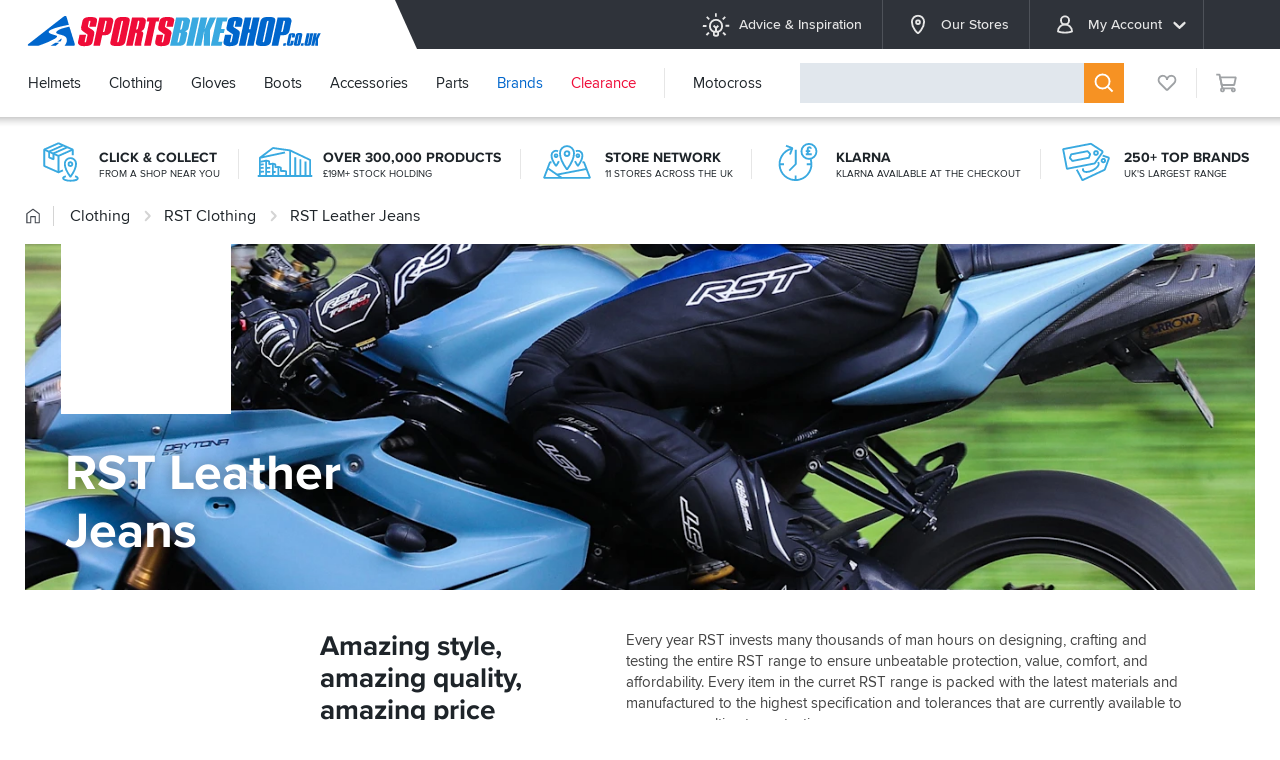

--- FILE ---
content_type: text/html; charset=UTF-8
request_url: https://www.sportsbikeshop.co.uk/motorcycle_parts/content_cat/1018
body_size: 28528
content:
<!DOCTYPE html>
<html class="no-js chrome" lang="en">
<head>
	<meta charset="utf-8">
	<meta http-equiv="content-language" content="en_GB" />
	<meta http-equiv="X-UA-Compatible" content="IE=edge,chrome=1" />
	<meta name="format-detection" content="telephone=no" />
	<meta name="description" content="RST Leather Jeans from the UK's leading online bike store. Free UK delivery over &pound;25 and easy returns on our range of over 80,000 products." />
	<meta name="keywords" content="rst leather jeans - free uk delivery" />
	<meta name="viewport" content="width=device-width, initial-scale=1.0, maximum-scale=1.0" />
	<meta name="facebook-domain-verification" content="yg8ja3emm8ee42rktkiz6u16gq1pul" />
	<meta name="robots" content="noodp" />
	<title>RST Leather Jeans - FREE UK DELIVERY</title>
	<link rel="canonical" href="https://www.sportsbikeshop.co.uk/motorcycle_parts/content_cat/1018" />
	<link rel="dns-prefetch" href="//ajax.googleapis.com" />
	<link rel="dns-prefetch" href="//widget.trustpilot.com" />
	<link rel="dns-prefetch" href="//connect.facebook.net" />
<link rel="apple-touch-icon" sizes="180x180" href="/apple-touch-icon.png?v=2">
<link rel="icon" type="image/png" sizes="32x32" href="/favicon-32x32.png">
<link rel="icon" type="image/png" sizes="16x16" href="/favicon-16x16.png">
<link rel="manifest" href="/site.webmanifest">
<link rel="mask-icon" href="/safari-pinned-tab.svg" color="#0066cc">
<link rel="shortcut icon" href="/favicon.ico?v=2">
<meta name="msapplication-TileColor" content="#0066cc">
<meta name="theme-color" content="#0066cc">
    <link rel="stylesheet" href="/css/jquery-ui-1.12.1.custom.min.css">
<link rel="stylesheet" type="text/css" href="/css/modern/main-73c2f7f453.css">
<link rel="stylesheet" type="text/css" href="/css/modern/main@lg-ab3c7ea1af.css"
      media="(min-width: 960px)">
<link rel="stylesheet" type="text/css" href="/css/modern/main~legacy-52fb6b9c81.css">
<link rel="stylesheet" href="/css/dist/main-e2e6584241.css"/>
<link rel="stylesheet" href="/css/dist/main@480-bdb4ac6bba.css"
      media="(min-width: 480px)"/>
<link rel="stylesheet" href="/css/modern/main~promo-784d2b8d9e.css">
    <link rel="stylesheet" href="/css/modern/main~review-9fb7ff5376.css">
    <link rel="stylesheet" href="/css/modern/main~review@lg-8257fc3565.css"
          media="(min-width: 960px)">
    <link rel="stylesheet" href="/css/modern/main~recommend-8d921d29ae.css">
    <link rel="stylesheet" href="/css/modern/main~recommend@lg-47ffebe8d5.css"
          media="(min-width: 960px)">
    <link rel="stylesheet" href="/css/modern/main~article-83d6feb0a7.css">
    <link rel="stylesheet" href="/css/modern/main~article@lg-65c7551537.css"
          media="(min-width: 960px)">

    <link rel="stylesheet" href="/css/modern/main~form-dd82204fee.css"/>
    <link rel="stylesheet" type="text/css" href="/css/modern/main~form@lg-3907eeb152.css"
          media="(min-width: 960px)">
    <link rel="stylesheet" href="/css/modern/main~vp-b2dd054916.css">
    <link rel="stylesheet" type="text/css" href="/css/modern/main~vp@lg-8c0f175a09.css"
          media="(min-width: 960px)">

<link rel="stylesheet" type="text/css" href="/css/modern/tailwind-e4c5140af5.css">



<script>
    (function(w,d,t,r,u)
    {
        var f,n,i;
        w[u]=w[u]||[],f=function()
        {
            var o={ti:"295005187"};
            o.q=w[u],w[u]=new UET(o),w[u].push("pageLoad")
        },
            n=d.createElement(t),n.src=r,n.async=1,n.onload=n.onreadystatechange=function()
        {
            var s=this.readyState;
            s&&s!=="loaded"&&s!=="complete"||(f(),n.onload=n.onreadystatechange=null)
        },
            i=d.getElementsByTagName(t)[0],i.parentNode.insertBefore(n,i)
    })
    (window,document,"script","//bat.bing.com/bat.js","uetq");
</script>
</head>
<body>

<div id="breakpoint-reporter"></div><div class="top-bar not-globale"
    data-init="cookie-policy"
    data-wishlist-parameters="{&quot;hasaccount&quot;:false,&quot;wishlistitems&quot;:null,&quot;lists&quot;:null,&quot;wishlists&quot;:null,&quot;is_kiosk&quot;:false,&quot;isstaff&quot;:false}"
>
    <div class="wrapper">
        
        <button class="top-bar__menu-button"
                data-init="{&quot;mobile-menu&quot;:{&quot;contenturl&quot;:&quot;\/internal\/mobilenavigation\/DRHYTtAW2zQraGrB9YEqJQ&quot;,&quot;legacyurl&quot;:&quot;https:\/\/www.sportsbikeshop.co.uk\/motorcycle_parts\/content_cat\/&quot;,&quot;domain&quot;:&quot;https:\/\/www.sportsbikeshop.co.uk\/&quot;,&quot;accountname&quot;:null,&quot;hasaccount&quot;:false,&quot;isglobale&quot;:false,&quot;wishlistitems&quot;:0,&quot;isblackfriday&quot;:false,&quot;isblackfridayWeek&quot;:false}}"><svg class="svgicon icon icon--modern icon--modern__menu" focusable="false"><use xmlns:xlink="http://www.w3.org/1999/xlink" xlink:href="/images/dist/modern-d5e5ba6001.svg#menu"></use></svg></button>
        <a class="top-bar__logo" href="/" title="SPORTSBIKESHOP">
            <span class="visuallyhidden">SPORTSBIKESHOP</span>
        </a>
        <ul class="top-bar__menu">
            <li class="top-bar__menu-item">
                <a class="top-bar__menu-link" href="/articles/"><svg class="top-bar__menu-link-icon svgicon icon icon--modern icon--modern__lightbulb-on" focusable="false"><use xmlns:xlink="http://www.w3.org/1999/xlink" xlink:href="/images/dist/modern-d5e5ba6001.svg#lightbulb-on"></use></svg>Advice &amp; Inspiration</a>
            </li>
            <li class="top-bar__menu-item">
                <a class="top-bar__menu-link" href="/stores"><svg class="top-bar__menu-link-icon svgicon icon icon--modern icon--modern__location-dot" focusable="false"><use xmlns:xlink="http://www.w3.org/1999/xlink" xlink:href="/images/dist/modern-d5e5ba6001.svg#location-dot"></use></svg>Our Stores</a>
            </li>
            <li class="top-bar__menu-item">
                <a class="top-bar__menu-link" href="/motorcycle_parts/my"><svg class="top-bar__menu-link-icon svgicon icon icon--account icon--account__user" focusable="false"><use xmlns:xlink="http://www.w3.org/1999/xlink" xlink:href="/images/dist/account-4d78597fe5.svg#user"></use></svg>My Account<svg class="top-bar__menu-link-expand svgicon icon icon--sbs icon--sbs__angle-down" focusable="false"><use xmlns:xlink="http://www.w3.org/1999/xlink" xlink:href="/images/dist/sbs-e8139a9c5a.svg#angle-down"></use></svg></a>
                             <ul class="top-bar__submenu top-bar-submenu" data-menu="accountMenu/submenu">                     <li class="top-bar-submenu__item">                         <a class="top-bar-submenu__link" href="/login/track"><svg class="top-bar__submenu-link-icon svgicon icon icon--account icon--account__box-with-movement-from-left" focusable="false"><use xmlns:xlink="http://www.w3.org/1999/xlink" xlink:href="/images/dist/account-4d78597fe5.svg#box-with-movement-from-left"></use></svg>Track an Order</a>                     </li>                     <li class="top-bar-submenu__item">                         <a class="top-bar-submenu__link" href="/motorcycle_parts/return_start"><svg class="icon--flip-x top-bar__submenu-link-icon svgicon icon icon--account icon--account__arrow-right-turn-up" focusable="false"><use xmlns:xlink="http://www.w3.org/1999/xlink" xlink:href="/images/dist/account-4d78597fe5.svg#arrow-right-turn-up"></use></svg>Return an item</a>                     </li>                     <li class="top-bar-submenu__item">                         <a class="top-bar-submenu__link" href="/login"><svg class="top-bar__submenu-link-icon svgicon icon icon--account icon--account__arrow-right-to-bracket" focusable="false"><use xmlns:xlink="http://www.w3.org/1999/xlink" xlink:href="/images/dist/account-4d78597fe5.svg#arrow-right-to-bracket"></use></svg>Login</a>                     </li>                     <li class="top-bar-submenu__item">                         <a class="top-bar-submenu__link" href="/login"><svg class="top-bar__submenu-link-icon svgicon icon icon--account icon--account__user-plus" focusable="false"><use xmlns:xlink="http://www.w3.org/1999/xlink" xlink:href="/images/dist/account-4d78597fe5.svg#user-plus"></use></svg>Create an account</a>                     </li>                 </ul>             
            
            </li>
            <li class="top-bar__menu-item top-bar__menu-item--ge-flag">
                <div class="intl-button"></div>
            </li>
        </ul>
    </div>
</div>
<div class="nav-bar not-globale not-home" data-init="{&quot;mega-menu&quot;:{&quot;href&quot;:&quot;\/internal\/megamenu\/9fsbAmurjYqt5py625g7k2&quot;,&quot;bike&quot;:null,&quot;is_kiosk&quot;:false}}">
    <div class="wrapper">
        <ul class="nav-bar__menu">
            
            <li class="nav-bar__menu-item" data-menu="helmets">
                <a class="nav-bar__menu-link" href="/motorcycle_parts/content_cat/1">Helmets</a>
            </li>
            <li class="nav-bar__menu-item" data-menu="clothing">
                <a class="nav-bar__menu-link" href="/motorcycle_parts/content_cat/17">Clothing</a>
            </li>
            <li class="nav-bar__menu-item" data-menu="gloves">
                <a class="nav-bar__menu-link" href="/motorcycle_parts/content_cat/63">Gloves</a>
            </li>
            <li class="nav-bar__menu-item" data-menu="boots">
                <a class="nav-bar__menu-link" href="/motorcycle_parts/content_cat/62">Boots</a>
            </li>
            <li class="nav-bar__menu-item" data-menu="accessories">
                <a class="nav-bar__menu-link" href="/motorcycle_parts/content_cat/19">Accessories</a>
            </li>
            <li class="nav-bar__menu-item" data-menu="parts">
                <a class="nav-bar__menu-link" href="/motorcycle_parts/content_cat/169">Parts</a>
            </li>
            <li class="nav-bar__menu-item nav-bar__menu-item--blue" data-menu="brands">
                <a class="nav-bar__menu-link" href="/brands">Brands</a>
            </li>
                             <li class="nav-bar__menu-item nav-bar__menu-item--red nav-bar__menu-item--group-end" data-menu="clearance">                     <a class="nav-bar__menu-link" href="/clearance">Clearance</a>                 </li>             
            
            <li class="nav-bar__menu-item" data-menu="motocross">
                <a class="nav-bar__menu-link" href="/motorcycle_parts/content_cat/1153">Motocross</a>
            </li>
        </ul>
        
        <div class="nav-bar__search">
            <div class="nav-search" data-init="{&quot;nav-search&quot;:{&quot;premises&quot;:null,&quot;ex_vat&quot;:false,&quot;stock_only&quot;:false,&quot;is_kiosk&quot;:false,&quot;show_statuses&quot;:[]}}">
                <form class="search-widget transistor" action="/motorcycle_parts/content_search" method="get">
                    <button class="search-widget__close" type="button"><svg class="transistor svgicon icon icon--sbs icon--sbs__times" focusable="false"><use xmlns:xlink="http://www.w3.org/1999/xlink" xlink:href="/images/dist/sbs-e8139a9c5a.svg#times"></use></svg></button>
                    <div class="search-widget__field transistor">
                        <input class="search-widget__input transistor" type="text" name="s"
                               autocomplete="off" data-init="{&quot;teletype&quot;:{&quot;property&quot;:&quot;placeholder&quot;,&quot;message&quot;:&quot;What are you looking for?&quot;}}"/>
                    </div>
                    
                    <button class="search-widget__button transistor" type="submit" title="Search"><svg class="transistor svgicon icon icon--modern icon--modern__search" focusable="false"><use xmlns:xlink="http://www.w3.org/1999/xlink" xlink:href="/images/dist/modern-d5e5ba6001.svg#search"></use></svg></button>
                </form>
            </div>
        </div>
        <div class="nav-bar__button nav-bar-button" data-action="search">
            <button type="button" class="nav-bar-button__action" title="Search"><svg class="svgicon icon icon--modern icon--modern__search" focusable="false"><use xmlns:xlink="http://www.w3.org/1999/xlink" xlink:href="/images/dist/modern-d5e5ba6001.svg#search"></use></svg></button>
        </div>
        <div class="nav-bar__button nav-bar-button nav-bar-button--dark" data-action="account">
            <button type="button" class="nav-bar-button__action" title="My Account" data-init="layout/AccountMenu"><svg class="svgicon icon icon--account icon--account__user" focusable="false"><use xmlns:xlink="http://www.w3.org/1999/xlink" xlink:href="/images/dist/account-4d78597fe5.svg#user"></use></svg></button>
        </div>
        <div class="nav-bar__button nav-bar-button nav-bar-button--blue" data-action="wishlist">
            <a class="nav-bar-button__action" href="/my-lists" title="My Lists"
                data-badge="0"><svg class="svgicon icon icon--account icon--account__heart" focusable="false"><use xmlns:xlink="http://www.w3.org/1999/xlink" xlink:href="/images/dist/account-4d78597fe5.svg#heart"></use></svg></a>
        </div>
        <div class="nav-bar__button nav-bar-button" data-action="cart">
            <a class="nav-bar-button__action" title="Cart" href="/basket" data-badge="0" data-ref="nav-bar/cart-widget" data-premises="">
                <svg class="svgicon icon icon--modern icon--modern__cart-o" focusable="false"><use xmlns:xlink="http://www.w3.org/1999/xlink" xlink:href="/images/dist/modern-d5e5ba6001.svg#cart-o"></use></svg>
            </a>
        </div>
    </div>
    <div class="nav-search-overlay transistor"></div>
</div>
<div class="nav-bar-spacer"></div>
<div class="globale-banner " data-init="flashes">
        <div class="wrapper">
            <div class="globale-banner__container" id="GlobaleFreeShippingBannerContainer"></div>
            <button type="button" class="globale-banner__dismiss" title="Dismiss"
                    data-dismiss="ge-free-ship">
                <svg class="svgicon icon icon--modern icon--modern__times" focusable="false"><use xmlns:xlink="http://www.w3.org/1999/xlink" xlink:href="/images/dist/modern-d5e5ba6001.svg#times"></use></svg>            </button>
        </div>
    </div>
    	<main id="main-container" class="legacy">
<div class="head wrapper clearfix"><div class="vp-list" data-nosnippet><ul class="vp-list__gutter"><li class="vp"
                    data-init="generic-content-modal:{&quot;type&quot;:&quot;inline&quot;,&quot;theme&quot;:&quot;modal-dialog&quot;,&quot;html&quot;:&quot;&lt;div class=\&quot;vp-modal\&quot;&gt;&lt;svg class=\&quot;vp-modal__icon svgicon icon icon--vp icon--vp__box-location-dot\&quot; focusable=\&quot;false\&quot;&gt;&lt;use xmlns:xlink=\&quot;http:\/\/www.w3.org\/1999\/xlink\&quot; xlink:href=\&quot;\/images\/dist\/vp-2630d3b971.svg#box-location-dot\&quot;&gt;&lt;\/use&gt;&lt;\/svg&gt;&lt;div class=\&quot;vp-modal__title\&quot;&gt;Click &amp;amp; Collect&lt;\/div&gt;&lt;div class=\&quot;vp-modal__text\&quot;&gt;If you can&#039;t be around to receive your delivery during the day, just use our click &amp; collect option. We offer delivery to a shop local to you using the DPD Pickup network. Most pick up points are open outside of normal working hours and will keep your package so you can collect at a time to suit you.&lt;\/div&gt;&lt;\/div&gt;&quot;}">
                        <svg class="vp__icon svgicon icon icon--vp icon--vp__box-location-dot" focusable="false"><use xmlns:xlink="http://www.w3.org/1999/xlink" xlink:href="/images/dist/vp-2630d3b971.svg#box-location-dot"></use></svg><div class="vp__titles"><strong class="vp__title">Click &amp; Collect</strong><span class="vp__subtitle">From a shop near you</span></div></li><li class="vp"
                    data-init="generic-content-modal:{&quot;type&quot;:&quot;inline&quot;,&quot;theme&quot;:&quot;modal-dialog&quot;,&quot;html&quot;:&quot;&lt;div class=\&quot;vp-modal\&quot;&gt;&lt;svg class=\&quot;vp-modal__icon svgicon icon icon--vp icon--vp__warehouse-full\&quot; focusable=\&quot;false\&quot;&gt;&lt;use xmlns:xlink=\&quot;http:\/\/www.w3.org\/1999\/xlink\&quot; xlink:href=\&quot;\/images\/dist\/vp-2630d3b971.svg#warehouse-full\&quot;&gt;&lt;\/use&gt;&lt;\/svg&gt;&lt;div class=\&quot;vp-modal__title\&quot;&gt;Over 300,000 Products&lt;\/div&gt;&lt;div class=\&quot;vp-modal__text\&quot;&gt;Our stockholding is now in excess of \u00a319 million with over 300,000 items in stock, ready for next day delivery. We also believe in offering our customers the very best choice, with more than 250 brands on offer and a range to suit every budget.&lt;\/div&gt;&lt;\/div&gt;&quot;}">
                        <svg class="vp__icon svgicon icon icon--vp icon--vp__warehouse-full" focusable="false"><use xmlns:xlink="http://www.w3.org/1999/xlink" xlink:href="/images/dist/vp-2630d3b971.svg#warehouse-full"></use></svg><div class="vp__titles"><strong class="vp__title">Over 300,000 Products</strong><span class="vp__subtitle">£19m+ stock holding</span></div></li><li class="vp"
                    data-init="generic-content-modal:{&quot;type&quot;:&quot;inline&quot;,&quot;theme&quot;:&quot;modal-dialog&quot;,&quot;html&quot;:&quot;&lt;div class=\&quot;vp-modal\&quot;&gt;&lt;svg class=\&quot;vp-modal__icon svgicon icon icon--vp icon--vp__map-location-dots\&quot; focusable=\&quot;false\&quot;&gt;&lt;use xmlns:xlink=\&quot;http:\/\/www.w3.org\/1999\/xlink\&quot; xlink:href=\&quot;\/images\/dist\/vp-2630d3b971.svg#map-location-dots\&quot;&gt;&lt;\/use&gt;&lt;\/svg&gt;&lt;div class=\&quot;vp-modal__title\&quot;&gt;Store network&lt;\/div&gt;&lt;div class=\&quot;vp-modal__text\&quot;&gt;&lt;p&gt;Sportsbikeshop boasts 11 &lt;a href=\&quot;\/stores\&quot; class=\&quot;link link--blue\&quot;&gt;retail locations&lt;\/a&gt;, each offering an unparalleled range of brands. While an impressive selection is available on the shop floor, additional sizes can be found just behind the scenes. Think of it as a shoe shop concept!&lt;\/p&gt;\r\n&lt;p&gt;You can also order into store from the colossal choice of the Sportsbikeshop website, and providing your items are in stock, they&#039;ll be delivered to store for you to &#039;Try on or Buy&#039; by lunchtime tomorrow, 7 days a week.&lt;\/p&gt;&lt;\/div&gt;&lt;\/div&gt;&quot;}">
                        <svg class="vp__icon svgicon icon icon--vp icon--vp__map-location-dots" focusable="false"><use xmlns:xlink="http://www.w3.org/1999/xlink" xlink:href="/images/dist/vp-2630d3b971.svg#map-location-dots"></use></svg><div class="vp__titles"><strong class="vp__title">Store network</strong><span class="vp__subtitle">11 Stores across the UK</span></div></li><li class="vp"
                    data-init="generic-content-modal:{&quot;type&quot;:&quot;inline&quot;,&quot;theme&quot;:&quot;modal-dialog&quot;,&quot;html&quot;:&quot;&lt;div class=\&quot;vp-modal\&quot;&gt;&lt;svg class=\&quot;vp-modal__icon svgicon icon icon--vp icon--vp__clock-rotate-left-pound-circle\&quot; focusable=\&quot;false\&quot;&gt;&lt;use xmlns:xlink=\&quot;http:\/\/www.w3.org\/1999\/xlink\&quot; xlink:href=\&quot;\/images\/dist\/vp-2630d3b971.svg#clock-rotate-left-pound-circle\&quot;&gt;&lt;\/use&gt;&lt;\/svg&gt;&lt;div class=\&quot;vp-modal__title\&quot;&gt;Klarna&lt;\/div&gt;&lt;div class=\&quot;vp-modal__text\&quot;&gt;Why wait? Klarna Pay in 3 and Klarna pay in 30 days are available as payment options at the checkout. We also offer traditional finance options giving you even longer to pay. Full details are available at the checkout. We also offer various payment options from Paypal.&lt;\/div&gt;&lt;\/div&gt;&quot;}">
                        <svg class="vp__icon svgicon icon icon--vp icon--vp__clock-rotate-left-pound-circle" focusable="false"><use xmlns:xlink="http://www.w3.org/1999/xlink" xlink:href="/images/dist/vp-2630d3b971.svg#clock-rotate-left-pound-circle"></use></svg><div class="vp__titles"><strong class="vp__title">Klarna</strong><span class="vp__subtitle">Klarna available at the checkout</span></div></li><li class="vp"
                    data-init="generic-content-modal:{&quot;type&quot;:&quot;inline&quot;,&quot;theme&quot;:&quot;modal-dialog&quot;,&quot;html&quot;:&quot;&lt;div class=\&quot;vp-modal\&quot;&gt;&lt;svg class=\&quot;vp-modal__icon svgicon icon icon--vp icon--vp__tags\&quot; focusable=\&quot;false\&quot;&gt;&lt;use xmlns:xlink=\&quot;http:\/\/www.w3.org\/1999\/xlink\&quot; xlink:href=\&quot;\/images\/dist\/vp-2630d3b971.svg#tags\&quot;&gt;&lt;\/use&gt;&lt;\/svg&gt;&lt;div class=\&quot;vp-modal__title\&quot;&gt;250+ Top Brands&lt;\/div&gt;&lt;div class=\&quot;vp-modal__text\&quot;&gt;There simply isn&#039;t a better selection of biking brands anywhere in the UK and we&#039;re constantly updating every range to ensure you have the best choice available.&lt;\/div&gt;&lt;\/div&gt;&quot;}">
                        <svg class="vp__icon svgicon icon icon--vp icon--vp__tags" focusable="false"><use xmlns:xlink="http://www.w3.org/1999/xlink" xlink:href="/images/dist/vp-2630d3b971.svg#tags"></use></svg><div class="vp__titles"><strong class="vp__title">250+ Top Brands</strong><span class="vp__subtitle">UK&#039;s largest range</span></div></li><li class="vp"
                    data-init="generic-content-modal:{&quot;type&quot;:&quot;inline&quot;,&quot;theme&quot;:&quot;modal-dialog&quot;,&quot;html&quot;:&quot;&lt;div class=\&quot;vp-modal\&quot;&gt;&lt;svg class=\&quot;vp-modal__icon svgicon icon icon--vp icon--vp__clock-rotate-left-pound-circle\&quot; focusable=\&quot;false\&quot;&gt;&lt;use xmlns:xlink=\&quot;http:\/\/www.w3.org\/1999\/xlink\&quot; xlink:href=\&quot;\/images\/dist\/vp-2630d3b971.svg#clock-rotate-left-pound-circle\&quot;&gt;&lt;\/use&gt;&lt;\/svg&gt;&lt;div class=\&quot;vp-modal__title\&quot;&gt;Pay later with Paypal&lt;\/div&gt;&lt;div class=\&quot;vp-modal__text\&quot;&gt;Why wait? We offer various extended payment options at the checkout from Paypal. We also offer Klarna at the checkout. &lt;\/div&gt;&lt;\/div&gt;&quot;}">
                        <svg class="vp__icon svgicon icon icon--vp icon--vp__clock-rotate-left-pound-circle" focusable="false"><use xmlns:xlink="http://www.w3.org/1999/xlink" xlink:href="/images/dist/vp-2630d3b971.svg#clock-rotate-left-pound-circle"></use></svg><div class="vp__titles"><strong class="vp__title">Pay later with Paypal</strong><span class="vp__subtitle">Interest free options available</span></div></li></ul></div>	<nav class="breadcrumbs">
	<ul class="breadcrumbs__list" itemscope itemtype="https://schema.org/BreadcrumbList">
<li class="breadcrumbs__item" itemprop="itemListElement" itemscope itemtype="https://schema.org/ListItem"><a class="breadcrumbs__link" href="https://www.sportsbikeshop.co.uk/" title="Home" itemprop="item"><svg class="svgicon icon icon--modern icon--modern__home" focusable="false"><use xmlns:xlink="http://www.w3.org/1999/xlink" xlink:href="/images/dist/modern-d5e5ba6001.svg#home"></use></svg><span class="visually-hidden" itemprop="name">Home</span><meta itemprop="position" content="1"/></a></li><li class="breadcrumbs__item" itemprop="itemListElement" itemscope itemtype="https://schema.org/ListItem"><a class="breadcrumbs__link" href="https://www.sportsbikeshop.co.uk/motorcycle_parts/content_cat/17" title="Motorcycle Clothing" itemprop="item"><span itemprop="name">Clothing</span><meta itemprop="position" content="2"/></a></li><li class="breadcrumbs__item" itemprop="itemListElement" itemscope itemtype="https://schema.org/ListItem"><svg class="svgicon icon icon--modern icon--modern__angle-right" focusable="false"><use xmlns:xlink="http://www.w3.org/1999/xlink" xlink:href="/images/dist/modern-d5e5ba6001.svg#angle-right"></use></svg><a class="breadcrumbs__link" href="https://www.sportsbikeshop.co.uk/motorcycle_parts/content_cat/307" title="RST Clothing" itemprop="item"><span itemprop="name">RST Clothing</span><meta itemprop="position" content="3"/></a></li><li class="breadcrumbs__item" itemprop="itemListElement" itemscope itemtype="https://schema.org/ListItem"><svg class="svgicon icon icon--modern icon--modern__angle-right" focusable="false"><use xmlns:xlink="http://www.w3.org/1999/xlink" xlink:href="/images/dist/modern-d5e5ba6001.svg#angle-right"></use></svg><a class="breadcrumbs__link" href="https://www.sportsbikeshop.co.uk/motorcycle_parts/content_cat/1018" title="RST Leather Jeans" itemprop="item"><span itemprop="name">RST Leather Jeans</span><meta itemprop="position" content="4"/></a></li>	</ul>
	</nav>
<div class="masthead mt-3 mb-5">
    <div class="masthead-banner" data-theme="dark" style="--masthead-banner--gravity-x: 40%; --masthead-banner--gravity-y: 79.557291666667%;">
<div class="masthead-banner__container">
<img class="masthead-banner__image" src="https://cdn-iutgbvdd.sportsbikeshop.co.uk/image/upload/c_scale,w_1366/banner-masthead/3edd3.jpg" srcset="https://cdn-iutgbvdd.sportsbikeshop.co.uk/image/upload/c_scale,w_576/banner-masthead/3edd3.jpg 576w, https://cdn-iutgbvdd.sportsbikeshop.co.uk/image/upload/c_scale,w_960/banner-masthead/3edd3.jpg 960w, https://cdn-iutgbvdd.sportsbikeshop.co.uk/image/upload/c_scale,w_1366/banner-masthead/3edd3.jpg 1366w, https://cdn-iutgbvdd.sportsbikeshop.co.uk/image/upload/c_scale,w_1780/q_auto:good/banner-masthead/3edd3.jpg 1780w, https://cdn-iutgbvdd.sportsbikeshop.co.uk/image/upload/c_scale,w_2400/q_auto:eco/banner-masthead/3edd3.jpg 2400w" sizes="(max-width: 1780px) 100vw, 1780px" alt=""/>
<img class="masthead-banner__brand" src="https://cdn.sportsbikeshop.co.uk/logos/rst.svg" alt=""/>
</div>
<h1 class="masthead-banner__title">RST Leather
Jeans</h1>
</div>
<!-- meta:{&quot;banner&quot;:&quot;3edd3.jpg&quot;,&quot;gravity-x&quot;:40,&quot;gravity-y&quot;:79.5572916666667,&quot;theme&quot;:&quot;dark&quot;,&quot;logo&quot;:&quot;rst.svg&quot;,&quot;line-1&quot;:&quot;RST Leather&quot;,&quot;line-2&quot;:&quot;Jeans&quot;,&quot;width&quot;:3079} -->    <div class="masthead-content">
    <h2 class="masthead-content__synopsis">Amazing style, amazing quality, amazing&nbsp;price</h2>
    <div class="masthead-content__description read-more read-more--align-right" data-init="read-more"><div class="read-more__body has-more"><div>Every year RST invests many thousands of man hours on designing, crafting and testing the entire RST range to ensure unbeatable protection, value, comfort, and affordability. Every item in the curret RST range is packed with the latest materials and manufactured to the highest specification and tolerances that are currently available to ensure your ultimate&nbsp;protection.</div></div><button type="button" class="read-more__button link">
            Read more
        </button></div>
</div>
</div>
</div>		<div class="main wrapper clearfix">
	<div id="content_left">
<div id="filter" class="off_now"><div class="current-refinements-container off_now"><em class="filters on_b_768">Filters Applied</em><div class="menu_att menu_filters"></div></div><div class="bike-filter-container off_now"><em class="bike">Bike Model Filter</em><div class="bike_model"><div class="model_filter_cont" style="display: none"><div class="model_selected"><span class="model"></span><span class="year"></span></div><button class="button button--blue" type="button"> Apply Bike Filter </button><a class="plain" href="#"> Not your bike? </a><input type="hidden" name="bikeLink" autocomplete="off" value=""/><input type="hidden" name="bikeLinkPause" autocomplete="off" value="0"/></div><div class="model_select_cont" style="display: block"><div class="menu_att"><select class="make input" name="make" autocomplete="off"><option value="">Please select make</option><option value="">----------------------</option><option value="8">Aprilia</option><option value="17">Benelli</option><option value="21">BMW</option><option value="25">Buell</option><option value="164">Bullit</option><option value="26">Cagiva</option><option value="202">CF Moto</option><option value="37">Ducati</option><option value="204">Fantic</option><option value="52">Honda</option><option value="55">Husqvarna</option><option value="158">Indian</option><option value="65">Kawasaki</option><option value="69">KTM</option><option value="87">Moto Guzzi</option><option value="93">MV Agusta</option><option value="224">MZ MUZ</option><option value="127">Suzuki</option><option value="185">SWM</option><option value="132">Triumph</option><option value="143">Yamaha</option><option value="215">Zero</option></select><select class="model input" name="model"><option value="">----------------------</option></select><select class="year input" name="year"><option value="">----------------------</option></select><button class="button button--blue" type="button"> Apply Bike Filter </button></div></div></div></div><em class="on_b_768 text-steel-900" style="margin-bottom: 15px;">Refine Your Results</em><div class="refinements-list-container menu_att"><ul class="refinements-list"></ul></div></div>	</div>
			<div id="content_main" class="categories-content">
<div class="masthead-content">
    <h2 class="masthead-content__synopsis">Amazing style, amazing quality, amazing&nbsp;price</h2>
    <div class="masthead-content__description read-more read-more--align-right" data-init="read-more"><div class="read-more__body has-more"><div>Every year RST invests many thousands of man hours on designing, crafting and testing the entire RST range to ensure unbeatable protection, value, comfort, and affordability. Every item in the curret RST range is packed with the latest materials and manufactured to the highest specification and tolerances that are currently available to ensure your ultimate&nbsp;protection.</div></div><button type="button" class="read-more__button link">
            Read more
        </button></div>
</div>
<div class="off_768" id="mob_filter_container"><a class="drop_head_wide head_hi" href="#" data-section="mob_filter"> Refine Your Results <span></span></a><div id="mob_filter"></div></div><div id="prod_wrap" data-init="&quot;search/SearchPage&quot;: {&quot;refinements&quot;:[{&quot;attribute&quot;:&quot;availability.online&quot;,&quot;title&quot;:&quot;Online Availability&quot;,&quot;hide&quot;:[&quot;false&quot;],&quot;hideCount&quot;:true,&quot;ordering&quot;:[&quot;In Stock&quot;,&quot;Coming Soon&quot;],&quot;attr_tooltip&quot;:{&quot;In Stock&quot;:&quot;Only show items that are in stock and ready for immediate despatch.&quot;,&quot;Coming Soon&quot;:&quot;Only show items that are not yet available for purchase, but are coming soon.&quot;}},{&quot;attribute&quot;:&quot;availability.inStore&quot;,&quot;title&quot;:&quot;Store Availability&quot;,&quot;limit&quot;:3,&quot;hideCount&quot;:true},{&quot;attribute&quot;:&quot;brand&quot;,&quot;title&quot;:&quot;Brand&quot;,&quot;sortBy&quot;:[&quot;isRefined:desc&quot;,&quot;count:desc&quot;,&quot;label:asc&quot;]},{&quot;attribute&quot;:&quot;productType&quot;,&quot;title&quot;:&quot;Product Type&quot;,&quot;sortBy&quot;:[&quot;isRefined:desc&quot;,&quot;count:desc&quot;,&quot;name:asc&quot;]},{&quot;attribute&quot;:&quot;facets.awards&quot;,&quot;title&quot;:&quot;Awards&quot;,&quot;dependsOn&quot;:null,&quot;operator&quot;:&quot;and&quot;,&quot;tooltip&quot;:null,&quot;ordering&quot;:[&quot;Ride Recommended&quot;,&quot;Ride Best Buy&quot;],&quot;attr_tooltip&quot;:{&quot;Ride Recommended&quot;:null,&quot;Ride Best Buy&quot;:null}},{&quot;attribute&quot;:&quot;facets.motorcycleStyle&quot;,&quot;title&quot;:&quot;Motorcycle Style&quot;,&quot;dependsOn&quot;:null,&quot;operator&quot;:&quot;or&quot;,&quot;tooltip&quot;:null,&quot;ordering&quot;:[&quot;Touring &amp; Adventure&quot;,&quot;Sports &amp; Performance&quot;,&quot;Commuter &amp; Scooter&quot;,&quot;Custom &amp; Heritage&quot;,&quot;Motocross &amp; Off-Road&quot;],&quot;attr_tooltip&quot;:{&quot;Touring &amp; Adventure&quot;:null,&quot;Sports &amp; Performance&quot;:null,&quot;Commuter &amp; Scooter&quot;:null,&quot;Custom &amp; Heritage&quot;:null,&quot;Motocross &amp; Off-Road&quot;:null}},{&quot;attribute&quot;:&quot;facets.notVisible&quot;,&quot;title&quot;:&quot;Not-Visible&quot;,&quot;dependsOn&quot;:null,&quot;operator&quot;:&quot;and&quot;,&quot;tooltip&quot;:null,&quot;ordering&quot;:[&quot;Pressurised Container&quot;,&quot;Service Part&quot;],&quot;attr_tooltip&quot;:{&quot;Pressurised Container&quot;:null,&quot;Service Part&quot;:null}},{&quot;attribute&quot;:&quot;facets.form&quot;,&quot;title&quot;:&quot;Form&quot;,&quot;dependsOn&quot;:null,&quot;operator&quot;:&quot;or&quot;,&quot;tooltip&quot;:null,&quot;ordering&quot;:[&quot;Full Face&quot;,&quot;Open Face&quot;,&quot;Flip-Up&quot;,&quot;Flip-Over&quot;,&quot;Adventure&quot;,&quot;Motocross&quot;,&quot;Classic Moto&quot;,&quot;Children&#039;s&quot;],&quot;attr_tooltip&quot;:{&quot;Full Face&quot;:&quot;Traditional style motorcycle helmet offering the highest level of protection due to the entire head and face being covered.\r\n\r\nAs the most popular form of helmet, there is a huge variety of colours and designs to choose from.&quot;,&quot;Open Face&quot;:&quot;Whilst offering similar protection to the rear of the head as a full face helmet, open face helmets offer little or no protection to the face.\r\n\r\nMost open face helmets are fitted with a visor to protect the eyes and face from bugs, debris and the wind.&quot;,&quot;Flip-Up&quot;:&quot;Sometimes referred to as a modular helmet, these helmets feature a flip-up front section.\r\n\r\nThis can offer the rider greater comfort and convenience as it is possible to eat, drink or have a conversation without removing the helmet.&quot;,&quot;Flip-Over&quot;:&quot;Flip over helmets offer the unique ability to be used in either the open or closed position. The chin bar section fully rotates and locks into place.&quot;,&quot;Adventure&quot;:null,&quot;Motocross&quot;:&quot;Providing very similar protection to a full face helmet but with the addition of a peak and elongated chin bar.\r\n\r\nThese additional features offer greater protection from sun glare and flying debris when on the track.&quot;,&quot;Classic Moto&quot;:null,&quot;Children&#039;s&quot;:null}},{&quot;attribute&quot;:&quot;facets.finish&quot;,&quot;title&quot;:&quot;Finish&quot;,&quot;dependsOn&quot;:null,&quot;operator&quot;:&quot;or&quot;,&quot;tooltip&quot;:null,&quot;ordering&quot;:[&quot;Gloss&quot;,&quot;Matt&quot;],&quot;attr_tooltip&quot;:{&quot;Gloss&quot;:null,&quot;Matt&quot;:null}},{&quot;attribute&quot;:&quot;facets.colourScheme&quot;,&quot;title&quot;:&quot;Colour Scheme&quot;,&quot;dependsOn&quot;:null,&quot;operator&quot;:&quot;or&quot;,&quot;tooltip&quot;:null,&quot;limit&quot;:20,&quot;style&quot;:&quot;colour&quot;,&quot;ordering&quot;:[&quot;Black&quot;,&quot;White&quot;,&quot;Silver&quot;,&quot;Gun&quot;,&quot;Anthracite&quot;,&quot;Black-Silver&quot;,&quot;Black-White&quot;,&quot;Tan&quot;,&quot;Red&quot;,&quot;Blue&quot;,&quot;Green&quot;,&quot;Beige&quot;,&quot;Camo&quot;,&quot;Yellow&quot;,&quot;Orange&quot;,&quot;Pink&quot;,&quot;Brown&quot;,&quot;Purple&quot;,&quot;Multi&quot;,&quot;Red-White-Blue&quot;,&quot;Green-White-Red&quot;,&quot;Replica&quot;]},{&quot;attribute&quot;:&quot;facets.chinStrap&quot;,&quot;title&quot;:&quot;Chin Strap&quot;,&quot;dependsOn&quot;:null,&quot;operator&quot;:&quot;or&quot;,&quot;tooltip&quot;:null,&quot;ordering&quot;:[&quot;Quick Release&quot;,&quot;Double-D&quot;,&quot;Fidlock&quot;,&quot;Chin Cup&quot;],&quot;attr_tooltip&quot;:{&quot;Quick Release&quot;:&quot;The quick release chin strap uses a seat belt style buckle to allow quick and easy fastening and removal.&quot;,&quot;Double-D&quot;:&quot;Considered the safest type of chin strap, the double &#039;D&#039; method uses two shaped metal rings to hold the strap securely.\r\n\r\nThe benefit of this type of strap is that it ensures correct strap tension at all times and cannot be inadvertently released.&quot;,&quot;Fidlock&quot;:&quot;Magnetic chin strap buckle which allows single handed fastening and release.&quot;,&quot;Chin Cup&quot;:null}},{&quot;attribute&quot;:&quot;facets.removableInterior&quot;,&quot;title&quot;:&quot;Removable Interior&quot;,&quot;dependsOn&quot;:null,&quot;operator&quot;:&quot;or&quot;,&quot;tooltip&quot;:null,&quot;ordering&quot;:[&quot;None&quot;,&quot;Semi Removable&quot;,&quot;Fully Removable&quot;],&quot;attr_tooltip&quot;:{&quot;None&quot;:&quot;None of the interior padding can be removed for washing, however helmet sanitizer can still be used to help keep the interior clean.&quot;,&quot;Semi Removable&quot;:&quot;A partially removable interior usually means that the cheek pads can be removed for washing.\r\n\r\nCertain models of helmet also allow this for the purpose of creating a customized fit.&quot;,&quot;Fully Removable&quot;:&quot;All interior padding can be removed for washing. This is good for keeping your helmet hygienically clean.\r\n\r\nCertain models of helmet also allow this for the purpose of creating a customized fit.&quot;}},{&quot;attribute&quot;:&quot;facets.visors&quot;,&quot;title&quot;:&quot;Visors&quot;,&quot;dependsOn&quot;:null,&quot;operator&quot;:&quot;and&quot;,&quot;tooltip&quot;:null,&quot;ordering&quot;:[&quot;Integral Sun Visor&quot;,&quot;Pinlock Included&quot;,&quot;Pinned Insert Included&quot;,&quot;Pinlock Ready&quot;,&quot;Pinned Insert Ready&quot;,&quot;Fog Free&quot;,&quot;Hud&quot;],&quot;attr_tooltip&quot;:{&quot;Integral Sun Visor&quot;:&quot;This is a secondary internal visor that offers the wearer reduced glare from the sun without the need for sunglasses or a tinted outer visor.\r\n\r\nSingle handed operation us usually achieved by using a slide or lever mounted externally on the helmet.&quot;,&quot;Pinlock Included&quot;:&quot;The visor is Pinlock ready and has the Pinlock visor insert included. The Pinlock system allows the fitting of various anti-fog visor inserts. They are available in a range of colours and are easily interchangeable.&quot;,&quot;Pinned Insert Included&quot;:null,&quot;Pinlock Ready&quot;:&quot;The visor is Pinlock ready but does not include the insert. The Pinlock system allows the fitting of various anti-fog visor inserts. They are available in a range of colours and are easily interchangeable.&quot;,&quot;Pinned Insert Ready&quot;:null,&quot;Fog Free&quot;:&quot;An anti-fog coating is applied to the inside of the visor to aid in preventing the visor from fogging during use.&quot;,&quot;Hud&quot;:null}},{&quot;attribute&quot;:&quot;facets.shellConstruction&quot;,&quot;title&quot;:&quot;Shell Construction&quot;,&quot;dependsOn&quot;:null,&quot;operator&quot;:&quot;or&quot;,&quot;tooltip&quot;:null,&quot;ordering&quot;:[&quot;Thermo-Resin&quot;,&quot;Fibreglass&quot;,&quot;Multi-Composite&quot;,&quot;Carbon Fibre&quot;],&quot;attr_tooltip&quot;:{&quot;Thermo-Resin&quot;:&quot;These shells are constructed from plastic using an injection moulding process.\r\n\r\nThis is a cost effective way of producing a strong shell however more advanced methods such as multi-composite can result in added strength and protection to the wearer.&quot;,&quot;Fibreglass&quot;:&quot;Generally offers greater impact absorption than a thermo-resin shell.\r\n\r\nAlthough a more expensive method of production it can often result in a slight increase in helmet weight.&quot;,&quot;Multi-Composite&quot;:&quot;Uses multiple materials to create a strong rigid shell that is more likely to protect the wearer from multiple impacts during an accident.\r\n\r\nPrices are generally higher due to more advanced production methods but often results in a lighter, safer helmet.&quot;,&quot;Carbon Fibre&quot;:&quot;Carbon fibre comes in several weave patterns and can be combined with a plastic resin and molded to form motorcycle helmets.\r\n\r\nProviding a very strong helmet that weighs very little, Carbon fibre offers a combination of safety and comfort.&quot;}},{&quot;attribute&quot;:&quot;facets.shellSizes&quot;,&quot;title&quot;:&quot;Shell Sizes&quot;,&quot;dependsOn&quot;:null,&quot;operator&quot;:&quot;or&quot;,&quot;tooltip&quot;:&quot;This is the number of different outer shell sizes used to cover the range of head sizes.\r\n\r\nThe higher the number of sizes used the more secure and accurate the fit as opposed to simply adding extra padding for smaller heads and less for larger heads.&quot;,&quot;ordering&quot;:[&quot;1&quot;,&quot;2&quot;,&quot;3&quot;,&quot;4&quot;,&quot;5&quot;,&quot;6&quot;],&quot;attr_tooltip&quot;:{&quot;1&quot;:null,&quot;2&quot;:null,&quot;3&quot;:null,&quot;4&quot;:null,&quot;5&quot;:null,&quot;6&quot;:null}},{&quot;attribute&quot;:&quot;facets.warranty&quot;,&quot;title&quot;:&quot;Warranty&quot;,&quot;dependsOn&quot;:null,&quot;operator&quot;:&quot;or&quot;,&quot;tooltip&quot;:null,&quot;ordering&quot;:[&quot;1 Year&quot;,&quot;2 Year&quot;,&quot;3 Year&quot;,&quot;5 Year&quot;],&quot;attr_tooltip&quot;:{&quot;1 Year&quot;:null,&quot;2 Year&quot;:null,&quot;3 Year&quot;:null,&quot;5 Year&quot;:null}},{&quot;attribute&quot;:&quot;facets.sharpRating&quot;,&quot;title&quot;:&quot;Sharp Rating&quot;,&quot;dependsOn&quot;:null,&quot;operator&quot;:&quot;or&quot;,&quot;tooltip&quot;:&quot;SHARP stands for Safety Helmet Assessment and Rating Programme, a Government scheme which aims to help motorcyclists make an informed decision when buying a helmet.\r\n\r\nThe scheme has been met with mixed reactions from both motorcyclists and manufacturers.&quot;,&quot;ordering&quot;:[&quot;Not Rated&quot;,&quot;5 Star&quot;,&quot;4 Star&quot;,&quot;3 Star&quot;,&quot;2 Star&quot;,&quot;1 Star&quot;],&quot;attr_tooltip&quot;:{&quot;Not Rated&quot;:&quot;This rating does not mean that the helmet has scored a zero rating. It simply means that the helmet has not been tested by SHARP thus no results are available.&quot;,&quot;5 Star&quot;:null,&quot;4 Star&quot;:null,&quot;3 Star&quot;:null,&quot;2 Star&quot;:null,&quot;1 Star&quot;:null}},{&quot;attribute&quot;:&quot;facets.approval&quot;,&quot;title&quot;:&quot;Approval&quot;,&quot;dependsOn&quot;:null,&quot;operator&quot;:&quot;or&quot;,&quot;tooltip&quot;:null,&quot;ordering&quot;:[&quot;Ece 22.05&quot;,&quot;Ece 22.06&quot;],&quot;attr_tooltip&quot;:{&quot;Ece 22.05&quot;:null,&quot;Ece 22.06&quot;:null}},{&quot;attribute&quot;:&quot;facets.racingApproval&quot;,&quot;title&quot;:&quot;Racing Approval&quot;,&quot;dependsOn&quot;:null,&quot;operator&quot;:&quot;and&quot;,&quot;tooltip&quot;:null,&quot;ordering&quot;:[&quot;Acu Gold&quot;,&quot;Fim&quot;],&quot;attr_tooltip&quot;:{&quot;Acu Gold&quot;:null,&quot;Fim&quot;:null}},{&quot;attribute&quot;:&quot;facets.purpose&quot;,&quot;title&quot;:&quot;Purpose&quot;,&quot;dependsOn&quot;:null,&quot;operator&quot;:&quot;or&quot;,&quot;tooltip&quot;:null,&quot;ordering&quot;:[&quot;Road Legal&quot;,&quot;Track Use&quot;],&quot;attr_tooltip&quot;:{&quot;Road Legal&quot;:&quot;These visors are road legal allowing at least 75 percent of light to pass through them. Road legal visors are available in clear, smoked and iridium tint.&quot;,&quot;Track Use&quot;:&quot;These visors are not road legal and are intended for track use only within the UK. Most race visors are dark tinted or black, some having mirrored or iridium finishes.&quot;}},{&quot;attribute&quot;:&quot;facets.gender&quot;,&quot;title&quot;:&quot;Gender&quot;,&quot;dependsOn&quot;:null,&quot;operator&quot;:&quot;or&quot;,&quot;tooltip&quot;:null,&quot;ordering&quot;:[&quot;Children&#039;s&quot;,&quot;Men&#039;s&quot;,&quot;Unisex&quot;,&quot;Women&#039;s&quot;],&quot;attr_tooltip&quot;:{&quot;Children&#039;s&quot;:null,&quot;Men&#039;s&quot;:null,&quot;Unisex&quot;:null,&quot;Women&#039;s&quot;:null}},{&quot;attribute&quot;:&quot;facets.bootFeatures&quot;,&quot;title&quot;:&quot;Boot Features&quot;,&quot;dependsOn&quot;:null,&quot;operator&quot;:&quot;and&quot;,&quot;tooltip&quot;:null,&quot;ordering&quot;:[&quot;Waterproof&quot;,&quot;Perforated&quot;,&quot;Gore-Tex&quot;],&quot;attr_tooltip&quot;:{&quot;Waterproof&quot;:null,&quot;Perforated&quot;:&quot;Boots that feature perforations offer maximum airflow to keep the feet cool.&quot;,&quot;Gore-Tex&quot;:&quot;Gore-Tex is a waterproof\/breathable fabric that resists water droplets from passing through while at the same time allowing moisture from the inside to evaporate.\r\n&quot;}},{&quot;attribute&quot;:&quot;facets.retentionSystem&quot;,&quot;title&quot;:&quot;Retention System&quot;,&quot;dependsOn&quot;:null,&quot;operator&quot;:&quot;and&quot;,&quot;tooltip&quot;:null,&quot;ordering&quot;:[&quot;Hook-And-Loop&quot;,&quot;Zip&quot;,&quot;Clasp&quot;,&quot;Laces&quot;,&quot;Boa \/ Speed Lace&quot;],&quot;attr_tooltip&quot;:{&quot;Hook-And-Loop&quot;:null,&quot;Zip&quot;:null,&quot;Clasp&quot;:null,&quot;Laces&quot;:null,&quot;Boa \/ Speed Lace&quot;:&quot;The Boa or speed lace system has been designed to improve upon traditional closures and delivers multiple benefits above and beyond laces, buckles, ratchets and Velcro straps. These benefits include micro adjustability, easy to clean, very secure once loc&quot;}},{&quot;attribute&quot;:&quot;facets.armour&quot;,&quot;title&quot;:&quot;Armour&quot;,&quot;dependsOn&quot;:null,&quot;operator&quot;:&quot;and&quot;,&quot;tooltip&quot;:null,&quot;ordering&quot;:[&quot;Shoulder&quot;,&quot;Elbow&quot;,&quot;Back&quot;,&quot;Chest&quot;,&quot;Hip&quot;,&quot;Knee&quot;],&quot;attr_tooltip&quot;:{&quot;Shoulder&quot;:null,&quot;Elbow&quot;:null,&quot;Back&quot;:null,&quot;Chest&quot;:null,&quot;Hip&quot;:null,&quot;Knee&quot;:null}},{&quot;attribute&quot;:&quot;facets.material&quot;,&quot;title&quot;:&quot;Material&quot;,&quot;dependsOn&quot;:null,&quot;operator&quot;:&quot;or&quot;,&quot;tooltip&quot;:null,&quot;ordering&quot;:[&quot;Leather&quot;,&quot;Textile&quot;,&quot;Leather &amp; Textile Mix&quot;,&quot;Kevlar, Aramid Or Denim&quot;,&quot;Covec&quot;,&quot;Spare Attribute&quot;],&quot;attr_tooltip&quot;:{&quot;Leather&quot;:null,&quot;Textile&quot;:null,&quot;Leather &amp; Textile Mix&quot;:null,&quot;Kevlar, Aramid Or Denim&quot;:null,&quot;Covec&quot;:null,&quot;Spare Attribute&quot;:null}},{&quot;attribute&quot;:&quot;facets.hardArmour&quot;,&quot;title&quot;:&quot;Hard Armour&quot;,&quot;dependsOn&quot;:null,&quot;operator&quot;:&quot;and&quot;,&quot;tooltip&quot;:&quot;Hard armour offers a higher level of protection to the areas which are most susceptible to damage in the event of an accident.\r\n\r\nThe armour can be made from multiple materials including plastic and carbon fibre.&quot;,&quot;ordering&quot;:[&quot;Knuckles&quot;,&quot;Fingers&quot;,&quot;Wrist&quot;,&quot;Scaphoid&quot;],&quot;attr_tooltip&quot;:{&quot;Knuckles&quot;:null,&quot;Fingers&quot;:null,&quot;Wrist&quot;:null,&quot;Scaphoid&quot;:null}},{&quot;attribute&quot;:&quot;facets.softArmour&quot;,&quot;title&quot;:&quot;Soft Armour&quot;,&quot;dependsOn&quot;:null,&quot;operator&quot;:&quot;and&quot;,&quot;tooltip&quot;:&quot;Soft armour offers some protection and comes in the form of foam or soft rubber.&quot;,&quot;ordering&quot;:[&quot;Knuckles&quot;,&quot;Fingers&quot;,&quot;Wrist&quot;,&quot;Scaphoid&quot;],&quot;attr_tooltip&quot;:{&quot;Knuckles&quot;:null,&quot;Fingers&quot;:null,&quot;Wrist&quot;:null,&quot;Scaphoid&quot;:null}},{&quot;attribute&quot;:&quot;facets.cuffLength&quot;,&quot;title&quot;:&quot;Cuff Length&quot;,&quot;dependsOn&quot;:null,&quot;operator&quot;:&quot;or&quot;,&quot;tooltip&quot;:null,&quot;ordering&quot;:[&quot;Short&quot;,&quot;Regular&quot;],&quot;attr_tooltip&quot;:{&quot;Short&quot;:null,&quot;Regular&quot;:null}},{&quot;attribute&quot;:&quot;facets.weatherProtection&quot;,&quot;title&quot;:&quot;Weather Protection&quot;,&quot;dependsOn&quot;:null,&quot;operator&quot;:&quot;and&quot;,&quot;tooltip&quot;:null,&quot;ordering&quot;:[&quot;Waterproof&quot;,&quot;Thermal&quot;,&quot;Fleece Lining&quot;],&quot;attr_tooltip&quot;:{&quot;Waterproof&quot;:null,&quot;Thermal&quot;:null,&quot;Fleece Lining&quot;:null}},{&quot;attribute&quot;:&quot;facets.gloveFeatures&quot;,&quot;title&quot;:&quot;Glove Features&quot;,&quot;dependsOn&quot;:null,&quot;operator&quot;:&quot;and&quot;,&quot;tooltip&quot;:null,&quot;ordering&quot;:[&quot;Gore-Tex&quot;,&quot;Visor Wipe&quot;,&quot;Finger Bridge&quot;,&quot;Kangaroo Hide Palm&quot;,&quot;Outlast&quot;,&quot;Electronically Heated&quot;,&quot;Touchscreen Enabled&quot;,&quot;Summer&quot;],&quot;attr_tooltip&quot;:{&quot;Gore-Tex&quot;:&quot;Gore-Tex is a waterproof\/breathable fabric that resists water droplets from passing through while at the same time allowing moisture from the inside to evaporate.&quot;,&quot;Visor Wipe&quot;:&quot;Glove features a built-in visor wipe to enable you to remove excess rain water from your visor whilst riding.&quot;,&quot;Finger Bridge&quot;:&quot;The 3rd and 4th fingers are bridged offering protection against finger roll and separation during impact.&quot;,&quot;Kangaroo Hide Palm&quot;:&quot;Gloves made from kangaroo hide, which is thinner than cowhide gives more feel to the rider but can offer up to 10 times the tensile strength.\r\n&quot;,&quot;Outlast&quot;:&quot;Outlast offers micro encapsulated phase change materials, which are incorporated into fabrics and fibres for absorbing, storing, and releasing excess heat.&quot;,&quot;Electronically Heated&quot;:null,&quot;Touchscreen Enabled&quot;:&quot;Features a special fingertip for operating capacitive touchscreen devices such as smartphones, without having to remove the glove.&quot;,&quot;Summer&quot;:&quot;Designed for riding during warmer climates&quot;}},{&quot;attribute&quot;:&quot;facets.cEApproval&quot;,&quot;title&quot;:&quot;CE-Approval&quot;,&quot;dependsOn&quot;:null,&quot;operator&quot;:&quot;or&quot;,&quot;tooltip&quot;:null,&quot;ordering&quot;:[&quot;Ce Level 1&quot;,&quot;Ce Level 2&quot;,&quot;Not For Road Use&quot;],&quot;attr_tooltip&quot;:{&quot;Ce Level 1&quot;:null,&quot;Ce Level 2&quot;:null,&quot;Not For Road Use&quot;:null}},{&quot;attribute&quot;:&quot;facets.length&quot;,&quot;title&quot;:&quot;Length&quot;,&quot;dependsOn&quot;:null,&quot;operator&quot;:&quot;or&quot;,&quot;tooltip&quot;:null,&quot;ordering&quot;:[&quot;Short&quot;,&quot;Long&quot;],&quot;attr_tooltip&quot;:{&quot;Short&quot;:null,&quot;Long&quot;:null}},{&quot;attribute&quot;:&quot;facets.jacketFeatures&quot;,&quot;title&quot;:&quot;Jacket Features&quot;,&quot;dependsOn&quot;:null,&quot;operator&quot;:&quot;and&quot;,&quot;tooltip&quot;:null,&quot;ordering&quot;:[&quot;Gore-Tex&quot;,&quot;Mesh&quot;,&quot;Vented&quot;,&quot;Waterproof&quot;,&quot;Water-Repellent&quot;,&quot;Laminated Membrane&quot;,&quot;Fixed Liner&quot;,&quot;Removable Liner&quot;,&quot;Thermal&quot;,&quot;Outlast&quot;,&quot;Airbag Compatible&quot;,&quot;Airbag Fitted&quot;,&quot;Heated&quot;,&quot;Matching Jeans Available&quot;,&quot;Hooded&quot;],&quot;attr_tooltip&quot;:{&quot;Gore-Tex&quot;:&quot;Gore-Tex is a waterproof\/breathable fabric that resists water droplets from passing through while at the same time allowing moisture from the inside to evaporate.&quot;,&quot;Mesh&quot;:&quot;Perforated panels provide maximum air flow for warm weather riding.&quot;,&quot;Vented&quot;:&quot;Zip opening vents to offer airflow to keep the body cool.&quot;,&quot;Waterproof&quot;:null,&quot;Water-Repellent&quot;:null,&quot;Laminated Membrane&quot;:&quot;Where the waterproof membrane is bonded to the outer shell to prevent the jacket material from becoming saturated.&quot;,&quot;Fixed Liner&quot;:null,&quot;Removable Liner&quot;:null,&quot;Thermal&quot;:null,&quot;Outlast&quot;:&quot;Outlast offers micro encapsulated phase change materials, which are incorporated into fabrics and fibres for absorbing, storing, and releasing excess heat.&quot;,&quot;Airbag Compatible&quot;:&quot;Compatible with an optional airbag protection system.&quot;,&quot;Airbag Fitted&quot;:null,&quot;Heated&quot;:null,&quot;Matching Jeans Available&quot;:null,&quot;Hooded&quot;:null}},{&quot;attribute&quot;:&quot;facets.attachmentZips&quot;,&quot;title&quot;:&quot;Attachment Zips&quot;,&quot;dependsOn&quot;:null,&quot;operator&quot;:&quot;and&quot;,&quot;tooltip&quot;:null,&quot;ordering&quot;:[&quot;Short Attachment Zip&quot;,&quot;Full Attachment Zip&quot;],&quot;attr_tooltip&quot;:{&quot;Short Attachment Zip&quot;:null,&quot;Full Attachment Zip&quot;:null}},{&quot;attribute&quot;:&quot;facets.ceApproval&quot;,&quot;title&quot;:&quot;Ce-Approval&quot;,&quot;dependsOn&quot;:null,&quot;operator&quot;:&quot;or&quot;,&quot;tooltip&quot;:null,&quot;ordering&quot;:[&quot;Aaa&quot;,&quot;Aa&quot;,&quot;A&quot;,&quot;B&quot;,&quot;C&quot;],&quot;attr_tooltip&quot;:{&quot;Aaa&quot;:null,&quot;Aa&quot;:null,&quot;A&quot;:null,&quot;B&quot;:null,&quot;C&quot;:null}},{&quot;attribute&quot;:&quot;facets.attachmentZip&quot;,&quot;title&quot;:&quot;Attachment Zip&quot;,&quot;dependsOn&quot;:null,&quot;operator&quot;:&quot;and&quot;,&quot;tooltip&quot;:null,&quot;ordering&quot;:[&quot;Short&quot;,&quot;Long&quot;],&quot;attr_tooltip&quot;:{&quot;Short&quot;:null,&quot;Long&quot;:null}},{&quot;attribute&quot;:&quot;facets.trouserFeatures&quot;,&quot;title&quot;:&quot;Trouser Features&quot;,&quot;dependsOn&quot;:null,&quot;operator&quot;:&quot;and&quot;,&quot;tooltip&quot;:null,&quot;ordering&quot;:[&quot;Gore-Tex&quot;,&quot;Vented&quot;,&quot;Waterproof&quot;,&quot;Fixed Liner&quot;,&quot;Removable Liner&quot;,&quot;Thermal&quot;,&quot;Outlast&quot;,&quot;Water Resistant&quot;],&quot;attr_tooltip&quot;:{&quot;Gore-Tex&quot;:&quot;Gore-Tex is a waterproof and breathable fabric that resists water droplets from passing through while at the same time allowing moisture from the inside to evaporate.&quot;,&quot;Vented&quot;:&quot;Jeans feature perforations or have zip opening vents to offer airflow to keep the body cool.&quot;,&quot;Waterproof&quot;:null,&quot;Fixed Liner&quot;:null,&quot;Removable Liner&quot;:null,&quot;Thermal&quot;:null,&quot;Outlast&quot;:&quot;Outlast offers micro encapsulated phase change materials, which are incorporated into fabrics and fibres for absorbing, storing, and releasing excess heat.&quot;,&quot;Water Resistant&quot;:null}},{&quot;attribute&quot;:&quot;facets.legLengthOptions&quot;,&quot;title&quot;:&quot;Leg Length Options&quot;,&quot;dependsOn&quot;:null,&quot;operator&quot;:&quot;and&quot;,&quot;tooltip&quot;:null,&quot;ordering&quot;:[&quot;Short&quot;,&quot;Long&quot;],&quot;attr_tooltip&quot;:{&quot;Short&quot;:null,&quot;Long&quot;:null}},{&quot;attribute&quot;:&quot;facets.constructionFeatures&quot;,&quot;title&quot;:&quot;Construction Features&quot;,&quot;dependsOn&quot;:null,&quot;operator&quot;:&quot;or&quot;,&quot;tooltip&quot;:null,&quot;ordering&quot;:[&quot;Alarmed&quot;],&quot;attr_tooltip&quot;:{&quot;Alarmed&quot;:null}},{&quot;attribute&quot;:&quot;facets.tyreDimensions&quot;,&quot;title&quot;:&quot;Tyre Dimensions&quot;,&quot;dependsOn&quot;:null,&quot;operator&quot;:&quot;or&quot;,&quot;tooltip&quot;:null,&quot;ordering&quot;:[&quot;110\/70&quot;,&quot;110\/80&quot;,&quot;110\/90&quot;,&quot;120\/60&quot;,&quot;120\/65&quot;,&quot;120\/70&quot;,&quot;120\/75&quot;,&quot;120\/80&quot;,&quot;120\/90&quot;,&quot;130\/70&quot;,&quot;130\/80&quot;,&quot;130\/90&quot;,&quot;140\/70&quot;,&quot;150\/60&quot;,&quot;150\/70&quot;,&quot;150\/80&quot;,&quot;160\/60&quot;,&quot;160\/70&quot;,&quot;170\/60&quot;,&quot;180\/55&quot;,&quot;190\/50&quot;,&quot;190\/55&quot;,&quot;190\/60&quot;,&quot;200\/50&quot;],&quot;attr_tooltip&quot;:{&quot;110\/70&quot;:&quot;Tyre width\/aspect ratio (height of tyre as a percentage of tyre width).&quot;,&quot;110\/80&quot;:&quot;Tyre width\/aspect ratio (height of tyre as a percentage of tyre width).&quot;,&quot;110\/90&quot;:&quot;Tyre width\/aspect ratio (height of tyre as a percentage of tyre width).&quot;,&quot;120\/60&quot;:&quot;Tyre width\/aspect ratio (height of tyre as a percentage of tyre width).&quot;,&quot;120\/65&quot;:&quot;Tyre width\/aspect ratio (height of tyre as a percentage of tyre width).&quot;,&quot;120\/70&quot;:&quot;Tyre width\/aspect ratio (height of tyre as a percentage of tyre width).&quot;,&quot;120\/75&quot;:&quot;Tyre width\/aspect ratio (height of tyre as a percentage of tyre width).&quot;,&quot;120\/80&quot;:&quot;Tyre width\/aspect ratio (height of tyre as a percentage of tyre width).&quot;,&quot;120\/90&quot;:&quot;Tyre width\/aspect ratio (height of tyre as a percentage of tyre width).&quot;,&quot;130\/70&quot;:&quot;Tyre width\/aspect ratio (height of tyre as a percentage of tyre width).&quot;,&quot;130\/80&quot;:&quot;Tyre width\/aspect ratio (height of tyre as a percentage of tyre width).&quot;,&quot;130\/90&quot;:&quot;Tyre width\/aspect ratio (height of tyre as a percentage of tyre width).&quot;,&quot;140\/70&quot;:&quot;Tyre width\/aspect ratio (height of tyre as a percentage of tyre width).&quot;,&quot;150\/60&quot;:&quot;Tyre width\/aspect ratio (height of tyre as a percentage of tyre width).&quot;,&quot;150\/70&quot;:&quot;Tyre width\/aspect ratio (height of tyre as a percentage of tyre width).&quot;,&quot;150\/80&quot;:&quot;Tyre width\/aspect ratio (height of tyre as a percentage of tyre width).&quot;,&quot;160\/60&quot;:&quot;Tyre width\/aspect ratio (height of tyre as a percentage of tyre width).&quot;,&quot;160\/70&quot;:&quot;Tyre width\/aspect ratio (height of tyre as a percentage of tyre width).&quot;,&quot;170\/60&quot;:&quot;Tyre width\/aspect ratio (height of tyre as a percentage of tyre width).&quot;,&quot;180\/55&quot;:&quot;Tyre width\/aspect ratio (height of tyre as a percentage of tyre width).&quot;,&quot;190\/50&quot;:&quot;Tyre width\/aspect ratio (height of tyre as a percentage of tyre width).&quot;,&quot;190\/55&quot;:&quot;Tyre width\/aspect ratio (height of tyre as a percentage of tyre width).&quot;,&quot;190\/60&quot;:&quot;Tyre width\/aspect ratio (height of tyre as a percentage of tyre width).&quot;,&quot;200\/50&quot;:&quot;Tyre width\/aspect ratio (height of tyre as a percentage of tyre width).&quot;}},{&quot;attribute&quot;:&quot;facets.tyreWidth&quot;,&quot;title&quot;:&quot;Tyre Width&quot;,&quot;dependsOn&quot;:null,&quot;operator&quot;:&quot;or&quot;,&quot;tooltip&quot;:null,&quot;ordering&quot;:[&quot;60&quot;,&quot;70&quot;,&quot;80&quot;,&quot;90&quot;,&quot;95&quot;,&quot;100&quot;,&quot;110&quot;,&quot;120&quot;,&quot;130&quot;,&quot;140&quot;,&quot;145&quot;,&quot;150&quot;,&quot;155&quot;,&quot;160&quot;,&quot;170&quot;,&quot;180&quot;,&quot;190&quot;,&quot;195&quot;,&quot;200&quot;,&quot;210&quot;,&quot;225&quot;,&quot;230&quot;,&quot;240&quot;,&quot;250&quot;,&quot;260&quot;,&quot;275&quot;,&quot;280&quot;,&quot;300&quot;],&quot;attr_tooltip&quot;:{&quot;60&quot;:null,&quot;70&quot;:null,&quot;80&quot;:null,&quot;90&quot;:null,&quot;95&quot;:null,&quot;100&quot;:null,&quot;110&quot;:null,&quot;120&quot;:null,&quot;130&quot;:null,&quot;140&quot;:null,&quot;145&quot;:null,&quot;150&quot;:null,&quot;155&quot;:null,&quot;160&quot;:null,&quot;170&quot;:null,&quot;180&quot;:null,&quot;190&quot;:null,&quot;195&quot;:null,&quot;200&quot;:null,&quot;210&quot;:null,&quot;225&quot;:null,&quot;230&quot;:null,&quot;240&quot;:null,&quot;250&quot;:null,&quot;260&quot;:null,&quot;275&quot;:null,&quot;280&quot;:null,&quot;300&quot;:null}},{&quot;attribute&quot;:&quot;facets.tyreProfile&quot;,&quot;title&quot;:&quot;Tyre Profile&quot;,&quot;dependsOn&quot;:null,&quot;operator&quot;:&quot;or&quot;,&quot;tooltip&quot;:null,&quot;ordering&quot;:[&quot;30&quot;,&quot;35&quot;,&quot;40&quot;,&quot;44&quot;,&quot;45&quot;,&quot;50&quot;,&quot;55&quot;,&quot;60&quot;,&quot;65&quot;,&quot;70&quot;,&quot;75&quot;,&quot;80&quot;,&quot;85&quot;,&quot;90&quot;,&quot;100&quot;],&quot;attr_tooltip&quot;:{&quot;30&quot;:null,&quot;35&quot;:null,&quot;40&quot;:null,&quot;44&quot;:null,&quot;45&quot;:null,&quot;50&quot;:null,&quot;55&quot;:null,&quot;60&quot;:null,&quot;65&quot;:null,&quot;70&quot;:null,&quot;75&quot;:null,&quot;80&quot;:null,&quot;85&quot;:null,&quot;90&quot;:null,&quot;100&quot;:null}},{&quot;attribute&quot;:&quot;facets.rimSize&quot;,&quot;title&quot;:&quot;Rim Size&quot;,&quot;dependsOn&quot;:null,&quot;operator&quot;:&quot;or&quot;,&quot;tooltip&quot;:null,&quot;ordering&quot;:[&quot;4&quot;,&quot;6&quot;,&quot;8&quot;,&quot;9&quot;,&quot;10&quot;,&quot;11&quot;,&quot;12&quot;,&quot;13&quot;,&quot;14&quot;,&quot;15&quot;,&quot;16&quot;,&quot;17&quot;,&quot;18&quot;,&quot;19&quot;,&quot;20&quot;,&quot;21&quot;,&quot;22&quot;,&quot;23&quot;,&quot;24&quot;],&quot;attr_tooltip&quot;:{&quot;4&quot;:null,&quot;6&quot;:null,&quot;8&quot;:null,&quot;9&quot;:null,&quot;10&quot;:null,&quot;11&quot;:null,&quot;12&quot;:null,&quot;13&quot;:null,&quot;14&quot;:null,&quot;15&quot;:null,&quot;16&quot;:null,&quot;17&quot;:null,&quot;18&quot;:null,&quot;19&quot;:null,&quot;20&quot;:null,&quot;21&quot;:null,&quot;22&quot;:null,&quot;23&quot;:null,&quot;24&quot;:null}},{&quot;attribute&quot;:&quot;facets.speedRating&quot;,&quot;title&quot;:&quot;Speed Rating&quot;,&quot;dependsOn&quot;:null,&quot;operator&quot;:&quot;or&quot;,&quot;tooltip&quot;:null,&quot;ordering&quot;:[&quot;N\/a&quot;,&quot;D&quot;,&quot;E&quot;,&quot;H&quot;,&quot;J&quot;,&quot;L&quot;,&quot;M&quot;,&quot;N&quot;,&quot;P&quot;,&quot;Q&quot;,&quot;R&quot;,&quot;S&quot;,&quot;T&quot;,&quot;V&quot;,&quot;W&quot;,&quot;Z&quot;],&quot;attr_tooltip&quot;:{&quot;N\/a&quot;:null,&quot;D&quot;:null,&quot;E&quot;:null,&quot;H&quot;:null,&quot;J&quot;:null,&quot;L&quot;:null,&quot;M&quot;:null,&quot;N&quot;:null,&quot;P&quot;:null,&quot;Q&quot;:null,&quot;R&quot;:null,&quot;S&quot;:null,&quot;T&quot;:null,&quot;V&quot;:&quot;Up to 149mph\/240kph&quot;,&quot;W&quot;:null,&quot;Z&quot;:&quot;Over 149mph\/240kph&quot;}},{&quot;attribute&quot;:&quot;facets.tyreType&quot;,&quot;title&quot;:&quot;Tyre Type&quot;,&quot;dependsOn&quot;:null,&quot;operator&quot;:&quot;or&quot;,&quot;tooltip&quot;:null,&quot;ordering&quot;:[&quot;Tubed&quot;,&quot;Tubeless&quot;],&quot;attr_tooltip&quot;:{&quot;Tubed&quot;:null,&quot;Tubeless&quot;:null}},{&quot;attribute&quot;:&quot;facets.tyreFitment&quot;,&quot;title&quot;:&quot;Tyre Fitment&quot;,&quot;dependsOn&quot;:null,&quot;operator&quot;:&quot;or&quot;,&quot;tooltip&quot;:null,&quot;ordering&quot;:[&quot;Front&quot;,&quot;Rear&quot;,&quot;Universal&quot;],&quot;attr_tooltip&quot;:{&quot;Front&quot;:null,&quot;Rear&quot;:null,&quot;Universal&quot;:null}},{&quot;attribute&quot;:&quot;facets.constructionType&quot;,&quot;title&quot;:&quot;Construction Type&quot;,&quot;dependsOn&quot;:null,&quot;operator&quot;:&quot;or&quot;,&quot;tooltip&quot;:null,&quot;ordering&quot;:[&quot;Hard Luggage&quot;,&quot;Soft Luggage&quot;],&quot;attr_tooltip&quot;:{&quot;Hard Luggage&quot;:null,&quot;Soft Luggage&quot;:null}},{&quot;attribute&quot;:&quot;facets.luggageType&quot;,&quot;title&quot;:&quot;Luggage Type&quot;,&quot;dependsOn&quot;:null,&quot;operator&quot;:&quot;and&quot;,&quot;tooltip&quot;:null,&quot;ordering&quot;:[&quot;Tank Bag&quot;,&quot;Tail Bag&quot;,&quot;Top Box&quot;,&quot;Panniers&quot;,&quot;Rucksacks&quot;,&quot;Mobile Phone Accessories&quot;,&quot;Hydration Pack&quot;,&quot;Tool Roll&quot;,&quot;Waist \/ Leg Bag&quot;,&quot;Wheeled Luggage&quot;,&quot;Other&quot;],&quot;attr_tooltip&quot;:{&quot;Tank Bag&quot;:null,&quot;Tail Bag&quot;:null,&quot;Top Box&quot;:null,&quot;Panniers&quot;:null,&quot;Rucksacks&quot;:null,&quot;Mobile Phone Accessories&quot;:null,&quot;Hydration Pack&quot;:null,&quot;Tool Roll&quot;:null,&quot;Waist \/ Leg Bag&quot;:null,&quot;Wheeled Luggage&quot;:null,&quot;Other&quot;:null}},{&quot;attribute&quot;:&quot;facets.maxCapacity(ltr)&quot;,&quot;title&quot;:&quot;Max Capacity (ltr)&quot;,&quot;dependsOn&quot;:null,&quot;operator&quot;:&quot;or&quot;,&quot;tooltip&quot;:null,&quot;ordering&quot;:[&quot;0 - 5 &quot;,&quot;6 - 10&quot;,&quot;11 - 20&quot;,&quot;21 - 30&quot;,&quot;31 - 40&quot;,&quot;41 - 50&quot;,&quot;50 &gt;&quot;],&quot;attr_tooltip&quot;:{&quot;0 - 5 &quot;:null,&quot;6 - 10&quot;:null,&quot;11 - 20&quot;:null,&quot;21 - 30&quot;:null,&quot;31 - 40&quot;:null,&quot;41 - 50&quot;:null,&quot;50 &gt;&quot;:null}},{&quot;attribute&quot;:&quot;facets.attachmentType&quot;,&quot;title&quot;:&quot;Attachment Type&quot;,&quot;dependsOn&quot;:null,&quot;operator&quot;:&quot;and&quot;,&quot;tooltip&quot;:null,&quot;ordering&quot;:[&quot;Magnets&quot;,&quot;Fuel Cap Clamp&quot;,&quot;Straps&quot;],&quot;attr_tooltip&quot;:{&quot;Magnets&quot;:null,&quot;Fuel Cap Clamp&quot;:null,&quot;Straps&quot;:null}},{&quot;attribute&quot;:&quot;facets.configuration&quot;,&quot;title&quot;:&quot;Configuration&quot;,&quot;dependsOn&quot;:null,&quot;operator&quot;:&quot;or&quot;,&quot;tooltip&quot;:null,&quot;ordering&quot;:[&quot;1 Piece&quot;,&quot;2 Piece&quot;,&quot;Jackets&quot;,&quot;Pants&quot;,&quot;Over Gloves&quot;,&quot;Over Boots&quot;],&quot;attr_tooltip&quot;:{&quot;1 Piece&quot;:null,&quot;2 Piece&quot;:null,&quot;Jackets&quot;:null,&quot;Pants&quot;:null,&quot;Over Gloves&quot;:null,&quot;Over Boots&quot;:null}},{&quot;attribute&quot;:&quot;facets.internal&quot;,&quot;title&quot;:&quot;Internal&quot;,&quot;dependsOn&quot;:null,&quot;operator&quot;:&quot;or&quot;,&quot;tooltip&quot;:null,&quot;ordering&quot;:[&quot;Lined&quot;,&quot;Unlined&quot;,&quot;Quilted&quot;],&quot;attr_tooltip&quot;:{&quot;Lined&quot;:&quot;Garment contains a lining (see specific garment description for details).&quot;,&quot;Unlined&quot;:null,&quot;Quilted&quot;:&quot;Garment features a quilted lining for increased warmth.&quot;}},{&quot;attribute&quot;:&quot;facets.additionalFeatures&quot;,&quot;title&quot;:&quot;Additional Features&quot;,&quot;dependsOn&quot;:null,&quot;operator&quot;:&quot;and&quot;,&quot;tooltip&quot;:null,&quot;ordering&quot;:[&quot;Carry Pouch&quot;,&quot;Reflective Areas&quot;],&quot;attr_tooltip&quot;:{&quot;Carry Pouch&quot;:&quot;Garment includes additional or integral storage for when the garment is not in use.&quot;,&quot;Reflective Areas&quot;:&quot;Garment includes reflective panels, stripes or piping. This provides additional visibility when riding at night or in adverse conditions.&quot;}},{&quot;attribute&quot;:&quot;facets.season&quot;,&quot;title&quot;:&quot;Season&quot;,&quot;dependsOn&quot;:null,&quot;operator&quot;:&quot;or&quot;,&quot;tooltip&quot;:null,&quot;ordering&quot;:[&quot;Summer&quot;,&quot;Winter&quot;,&quot;All Season&quot;],&quot;attr_tooltip&quot;:{&quot;Summer&quot;:null,&quot;Winter&quot;:null,&quot;All Season&quot;:null}},{&quot;attribute&quot;:&quot;facets.type&quot;,&quot;title&quot;:&quot;Type&quot;,&quot;dependsOn&quot;:null,&quot;operator&quot;:&quot;or&quot;,&quot;tooltip&quot;:null,&quot;ordering&quot;:[&quot;Belt Holster&quot;,&quot;Bicycle Mount&quot;,&quot;Car Cigarette Lighter&quot;,&quot;Car Mount&quot;,&quot;Charging Cradle&quot;,&quot;Charging Dock&quot;,&quot;Charging Pad&quot;,&quot;Charging Stand&quot;,&quot;Clip&quot;,&quot;Desk Mount&quot;,&quot;Fitted Case\/skin&quot;,&quot;Lightning Cable&quot;,&quot;Mains Adapter&quot;,&quot;Motorcycle Mount&quot;,&quot;Mounting Adaptors&quot;,&quot;Misc Mount&quot;,&quot;Power Bank&quot;,&quot;Screen Protector&quot;,&quot;Selfie Stick&quot;,&quot;Tripod Mount&quot;,&quot;Usb Cable&quot;,&quot;Usb-C Cable&quot;,&quot;Usb C To Usb A&quot;,&quot;Usb-C To Lightning Cable&quot;,&quot;Usb To Lightning Cable&quot;,&quot;Wallet&quot;,&quot;Weather Cover&quot;],&quot;attr_tooltip&quot;:{&quot;Belt Holster&quot;:null,&quot;Bicycle Mount&quot;:null,&quot;Car Cigarette Lighter&quot;:null,&quot;Car Mount&quot;:null,&quot;Charging Cradle&quot;:null,&quot;Charging Dock&quot;:null,&quot;Charging Pad&quot;:null,&quot;Charging Stand&quot;:null,&quot;Clip&quot;:null,&quot;Desk Mount&quot;:null,&quot;Fitted Case\/skin&quot;:null,&quot;Lightning Cable&quot;:null,&quot;Mains Adapter&quot;:null,&quot;Motorcycle Mount&quot;:null,&quot;Mounting Adaptors&quot;:null,&quot;Misc Mount&quot;:null,&quot;Power Bank&quot;:null,&quot;Screen Protector&quot;:null,&quot;Selfie Stick&quot;:null,&quot;Tripod Mount&quot;:null,&quot;Usb Cable&quot;:null,&quot;Usb-C Cable&quot;:null,&quot;Usb C To Usb A&quot;:null,&quot;Usb-C To Lightning Cable&quot;:null,&quot;Usb To Lightning Cable&quot;:null,&quot;Wallet&quot;:null,&quot;Weather Cover&quot;:null}},{&quot;attribute&quot;:&quot;facets.helmetBrand&quot;,&quot;title&quot;:&quot;Helmet Brand&quot;,&quot;dependsOn&quot;:null,&quot;operator&quot;:&quot;or&quot;,&quot;tooltip&quot;:null},{&quot;attribute&quot;:&quot;facets.helmetModel&quot;,&quot;title&quot;:&quot;Helmet Model&quot;,&quot;dependsOn&quot;:null,&quot;operator&quot;:&quot;and&quot;,&quot;tooltip&quot;:null,&quot;ordering&quot;:[&quot;6d Ats-1&quot;,&quot;Agv Ax8 Dual&quot;,&quot;Agv Ax8 Evo&quot;,&quot;Agv Ax8 Naked&quot;,&quot;Agv Ax9&quot;,&quot;Agv Corsa&quot;,&quot;Agv Compact-St&quot;,&quot;Agv Corsa-R&quot;,&quot;Agv Fluid&quot;,&quot;Agv Gp Tech&quot;,&quot;Agv Gp Pro&quot;,&quot;Agv Grid&quot;,&quot;Agv Gt Veloce&quot;,&quot;Agv Horizon&quot;,&quot;Agv K1&quot;,&quot;Agv K3 Basic&quot;,&quot;Agv K3&quot;,&quot;Agv K3 Sv&quot;,&quot;Agv K4 Evo&quot;,&quot;Agv K4&quot;,&quot;Agv K5&quot;,&quot;Agv K5 Jet&quot;,&quot;Agv K5-S&quot;,&quot;Agv Legends X3000&quot;,&quot;Agv Longway&quot;,&quot;Agv Longway 2&quot;,&quot;Agv Numo&quot;,&quot;Agv Orbyt&quot;,&quot;Agv Planet&quot;,&quot;Agv Pista Gp&quot;,&quot;Agv Pista Gp-R&quot;,&quot;Agv S4&quot;,&quot;Agv S4 Sv&quot;,&quot;Agv Skyline&quot;,&quot;Agv Stealth&quot;,&quot;Agv Stealth Sv&quot;,&quot;Agv Sports Modular&quot;,&quot;Agv Ti Tech&quot;,&quot;Agv Ti Tech Evo&quot;,&quot;Agv T2&quot;,&quot;Agv Veloce-S&quot;,&quot;Arai Astro J&quot;,&quot;Arai Astro R&quot;,&quot;Arai Astro Light&quot;,&quot;Arai Axces&quot;,&quot;Arai Axces 2&quot;,&quot;Arai Axces 3&quot;,&quot;Arai Chaser&quot;,&quot;Arai Chaser V&quot;,&quot;Arai Chaser X&quot;,&quot;Arai Condor&quot;,&quot;Arai Debut&quot;,&quot;Arai Quantum&quot;,&quot;Arai Quantum E&quot;,&quot;Arai Quantum F&quot;,&quot;Arai Quantum St&quot;,&quot;Arai Qv&quot;,&quot;Arai Qv Pro&quot;,&quot;Arai Rebel&quot;,&quot;Arai Renegade&quot;,&quot;Arai Rx7 Corsair&quot;,&quot;Arai Rx-7 Gp&quot;,&quot;Arai Rx-7v&quot;,&quot;Arai Sz-F&quot;,&quot;Arai Sz-Ram3&quot;,&quot;Arai Sz-Ram2&quot;,&quot;Arai Sz-Ram4&quot;,&quot;Arai Tour X&quot;,&quot;Arai Tour X2&quot;,&quot;Arai Tour X3&quot;,&quot;Arai Tour X4&quot;,&quot;Arai Viper Gt&quot;,&quot;Arai X-Tend Ram&quot;,&quot;Arai X-Tend&quot;,&quot;Bell Bullitt&quot;,&quot;Bell Bullitt Dlx&quot;,&quot;Bell Bullitt Carbon&quot;,&quot;Bell Eliminator&quot;,&quot;Bell Pro Star&quot;,&quot;Bell Qualifier&quot;,&quot;Bell Qualifier Dlx&quot;,&quot;Bell Qualifier Dlx Mips&quot;,&quot;Bell Race Star&quot;,&quot;Bell Rs-1&quot;,&quot;Bell Rs-2&quot;,&quot;Bell Riot&quot;,&quot;Bell Srt&quot;,&quot;Bell Srt Modular&quot;,&quot;Bell Star Mips&quot;,&quot;Bell Star&quot;,&quot;Bell Star Carbon&quot;,&quot;Bell Mx-9 Adventure Mips&quot;,&quot;Bell Mx-9 Adventure&quot;,&quot;Bell Mxl&quot;,&quot;Box Sz-1&quot;,&quot;Box Fz-1&quot;,&quot;Box Bz-1&quot;,&quot;Box Jz-1&quot;,&quot;Box Jx-1&quot;,&quot;Box Bx-1&quot;,&quot;Caberg 104&quot;,&quot;Caberg 305bts&quot;,&quot;Caberg 207 Uno&quot;,&quot;Caberg 206 V-Kid&quot;,&quot;Caberg Axel&quot;,&quot;Caberg Downtown S Bt&quot;,&quot;Caberg Drift&quot;,&quot;Caberg Droid&quot;,&quot;Caberg Drift Evo&quot;,&quot;Caberg Duke&quot;,&quot;Caberg Duke 2&quot;,&quot;Caberg Ego&quot;,&quot;Caberg Ghost&quot;,&quot;Caberg Hyper X&quot;,&quot;Caberg Jet Century&quot;,&quot;Caberg Justissimo Gt&quot;,&quot;Caberg Justissimo&quot;,&quot;Caberg Just One S&quot;,&quot;Caberg Konda&quot;,&quot;Caberg Modus&quot;,&quot;Caberg Mini&quot;,&quot;Caberg Rhyno&quot;,&quot;Caberg Riviera V2+&quot;,&quot;Caberg Riviera V3&quot;,&quot;Caberg Rhyno Junior&quot;,&quot;Caberg Sintesi&quot;,&quot;Caberg Solo&quot;,&quot;Caberg Stunt&quot;,&quot;Caberg Tourmax&quot;,&quot;Caberg Trip&quot;,&quot;Caberg Uptown&quot;,&quot;Caberg Vox&quot;,&quot;Caberg V2x Carbon&quot;,&quot;Caberg V-Gal&quot;,&quot;Caberg V2 407&quot;,&quot;Caberg V2rr&quot;,&quot;Caberg V-Kid Junior&quot;,&quot;Caberg Xilix&quot;,&quot;Caberg X-Trace&quot;,&quot;Dexter Adron&quot;,&quot;Dexter Atome&quot;,&quot;Dexter Atome Fibre&quot;,&quot;Dexter Cronos Carbon&quot;,&quot;Dexter Cronos Fibre&quot;,&quot;Dexter Electron&quot;,&quot;Dexter Element&quot;,&quot;Dexter Fusion&quot;,&quot;Dexter Izoard&quot;,&quot;Dexter Marty&quot;,&quot;Dexter Nucleon Carbon&quot;,&quot;Dexter Nucleon&quot;,&quot;Dexter Neutron&quot;,&quot;Dexter Optimus&quot;,&quot;Dexter Prime&quot;,&quot;Dexter Plucker&quot;,&quot;Dexter Proton&quot;,&quot;Dexter Spectron&quot;,&quot;Dexter Soddy&quot;,&quot;Diesel Hi Jack&quot;,&quot;Diesel Mowie&quot;,&quot;Duchinni D311&quot;,&quot;Duchinni D205&quot;,&quot;Duchinni D405&quot;,&quot;Duchinni D605&quot;,&quot;Duchinni D606&quot;,&quot;Duchinni D705&quot;,&quot;Duchinni D811&quot;,&quot;Duchinni D963&quot;,&quot;Grex G6.2&quot;,&quot;Grex G9.1 Evolve&quot;,&quot;Hedon Hedonist&quot;,&quot;Hedon Heroine Racer&quot;,&quot;Hedon Heroine Classic&quot;,&quot;Held Brave Ii&quot;,&quot;Held Root&quot;,&quot;Held Schuberth H-R2 Ride&quot;,&quot;Held Schuberth H-C4 Tour&quot;,&quot;Held Schuberth H-C3 Trip&quot;,&quot;Held Schuberth H-Sr2 Race&quot;,&quot;Held Schuberth H-E1 Adventure&quot;,&quot;Held Travel Champ&quot;,&quot;Held Travel Champ Ii&quot;,&quot;Hjc Arty&quot;,&quot;Hjc C70&quot;,&quot;Hjc C90&quot;,&quot;Hjc Cl-St&quot;,&quot;Hjc Cl-33&quot;,&quot;Hjc Cs-14&quot;,&quot;Hjc Cl-St 2&quot;,&quot;Hjc Cl-Sp&quot;,&quot;Hjc Cs-15&quot;,&quot;Hjc Cly&quot;,&quot;Hjc Fg-15&quot;,&quot;Hjc Fg-17&quot;,&quot;Hjc Fs-10&quot;,&quot;Hjc Fs-11&quot;,&quot;Hjc Fg-St&quot;,&quot;Hjc Fg-70s&quot;,&quot;Hjc Hq1&quot;,&quot;Hjc Is-33&quot;,&quot;Hjc Is-16&quot;,&quot;Hjc Is-Max&quot;,&quot;Hjc Is-17&quot;,&quot;Hjc Is-Max 2&quot;,&quot;Hjc I70&quot;,&quot;Hjc Is-33 Ii&quot;,&quot;Hjc R-Pha10 Plus&quot;,&quot;Hjc R-Pha 1&quot;,&quot;Hjc R-Pha St&quot;,&quot;Hjc R-Pha Max&quot;,&quot;Hjc R-Pha10&quot;,&quot;Hjc Tr-1&quot;,&quot;Hjc Sy-Max 3&quot;,&quot;Hjc R-Pha 11&quot;,&quot;Hjc R-Pha 70&quot;,&quot;Hjc R-Pha 90&quot;,&quot;Hjc Rpha Jet&quot;,&quot;Icon Airflite&quot;,&quot;Icon Airmada&quot;,&quot;Icon Airform&quot;,&quot;Icon Airframe \/ Pro&quot;,&quot;Icon Alliance&quot;,&quot;Icon Alliance Gt&quot;,&quot;Icon Variant&quot;,&quot;Kabuto Avand 2&quot;,&quot;Kabuto Kamui&quot;,&quot;Kabuto Ibuki&quot;,&quot;Kabuto Aeroblade 3&quot;,&quot;Kabuto Rt-33&quot;,&quot;Kabuto Ff-5v&quot;,&quot;Klim Krios \/ Pro&quot;,&quot;Ls2 Breaker&quot;,&quot;Mds Md200&quot;,&quot;Mds M13&quot;,&quot;Mds G240&quot;,&quot;Mds Sprinter&quot;,&quot;Mt Blade&quot;,&quot;Mt Blade Sv&quot;,&quot;Mt Blade 2 Sv&quot;,&quot;Mt Boulevard Sv&quot;,&quot;Mt Convert&quot;,&quot;Mt Coyote&quot;,&quot;Mt Flux&quot;,&quot;Mt Mugello&quot;,&quot;Mt Raptor&quot;,&quot;Mt Revenge&quot;,&quot;Mt Thunder&quot;,&quot;Mt Thunder Lightning&quot;,&quot;Mt Thunder 3 Sv&quot;,&quot;Mt Ventus&quot;,&quot;Nolan N104 Evo&quot;,&quot;Nolan N104 Evo&quot;,&quot;Nolan N20&quot;,&quot;Nolan N21&quot;,&quot;Nolan N40&quot;,&quot;Nolan N44&quot;,&quot;Nolan N60-5&quot;,&quot;Nolan N63&quot;,&quot;Nolan N64&quot;,&quot;Nolan N70-2 Gt&quot;,&quot;Nolan N70-2 X&quot;,&quot;Nolan N86&quot;,&quot;Nolan N87&quot;,&quot;Roof Boxer Classic&quot;,&quot;Roof Boxer V&quot;,&quot;Roof Cooper&quot;,&quot;Roof Desmo&quot;,&quot;Roof Bamboo&quot;,&quot;Roof Rover&quot;,&quot;Roof Boxer V8&quot;,&quot;Schuberth Sr1&quot;,&quot;Schuberth S1 Pro&quot;,&quot;Schuberth S2&quot;,&quot;Schuberth C2&quot;,&quot;Schuberth C3 Lady&quot;,&quot;Schuberth J1&quot;,&quot;Schuberth C3&quot;,&quot;Schuberth C3 Pro&quot;,&quot;Schuberth C3 Pro Women&quot;,&quot;Scorpion Adx-1&quot;,&quot;Scorpion Exo-100&quot;,&quot;Scorpion Exo 390&quot;,&quot;Scorpion Exo-400&quot;,&quot;Scorpion Exo-410 Air&quot;,&quot;Scorpion Exo-750 Air&quot;,&quot;Scorpion Exo-500 Air&quot;,&quot;Scorpion Exo-900 Air&quot;,&quot;Scorpion Exo-910 Air&quot;,&quot;Scorpion Exo-1000 Air&quot;,&quot;Scorpion Exo-2000 Air&quot;,&quot;Scorpion Exo R1 Air&quot;,&quot;Scorpion Exo Tech&quot;,&quot;Scorpion Vx-15 Air&quot;,&quot;Shark Nano&quot;,&quot;Shark Rsj 3&quot;,&quot;Shark Vantime&quot;,&quot;Shark Openline&quot;,&quot;Shark Heritage&quot;,&quot;Shark S900&quot;,&quot;Shark S800&quot;,&quot;Shark Speed R Carbon&quot;,&quot;Shark S700&quot;,&quot;Shark S600&quot;,&quot;Shark Evoline&quot;,&quot;Shark Evoline 3&quot;,&quot;Shark Vision R Gt&quot;,&quot;Shark Evoline 2&quot;,&quot;Shark Vision R&quot;,&quot;Shark Skwal&quot;,&quot;Shark Rsj&quot;,&quot;Shark Race R Pro Carbon&quot;,&quot;Shark Race R Pro&quot;,&quot;Shark Ridill&quot;,&quot;Shark Race R&quot;,&quot;Shark Speed R&quot;,&quot;Shark Explore R&quot;,&quot;Shark Nano&quot;,&quot;Shoei Nxr&quot;,&quot;Shoei Gt Air&quot;,&quot;Shoei X-Spirit&quot;,&quot;Shoei Xr 1000&quot;,&quot;Shoei X-Spirit 2&quot;,&quot;Shoei Xr 1100&quot;,&quot;Shoei Multitec&quot;,&quot;Shoei Hornet Adv&quot;,&quot;Shoei Hornet Ds&quot;,&quot;Shoei Qwest&quot;,&quot;Shoei Neotec&quot;,&quot;Shoei J Cruise&quot;,&quot;Shoei Raid&quot;,&quot;Shoei Raid 2&quot;,&quot;Shoei Syncrotec&quot;,&quot;Shoei Syncrotec 2&quot;,&quot;Simpson Darksome&quot;,&quot;Simpson Venom&quot;,&quot;Vemar Hurricane&quot;,&quot;X-Lite X-551&quot;,&quot;X-Lite X-802 R&quot;,&quot;X-Lite X-903&quot;,&quot;X-Lite X-1003&quot;],&quot;attr_tooltip&quot;:{&quot;6d Ats-1&quot;:null,&quot;Agv Ax8 Dual&quot;:null,&quot;Agv Ax8 Evo&quot;:null,&quot;Agv Ax8 Naked&quot;:null,&quot;Agv Ax9&quot;:null,&quot;Agv Corsa&quot;:null,&quot;Agv Compact-St&quot;:null,&quot;Agv Corsa-R&quot;:null,&quot;Agv Fluid&quot;:null,&quot;Agv Gp Tech&quot;:null,&quot;Agv Gp Pro&quot;:null,&quot;Agv Grid&quot;:null,&quot;Agv Gt Veloce&quot;:null,&quot;Agv Horizon&quot;:null,&quot;Agv K1&quot;:null,&quot;Agv K3 Basic&quot;:null,&quot;Agv K3&quot;:null,&quot;Agv K3 Sv&quot;:null,&quot;Agv K4 Evo&quot;:null,&quot;Agv K4&quot;:null,&quot;Agv K5&quot;:null,&quot;Agv K5 Jet&quot;:null,&quot;Agv K5-S&quot;:null,&quot;Agv Legends X3000&quot;:null,&quot;Agv Longway&quot;:null,&quot;Agv Longway 2&quot;:null,&quot;Agv Numo&quot;:null,&quot;Agv Orbyt&quot;:null,&quot;Agv Planet&quot;:null,&quot;Agv Pista Gp&quot;:null,&quot;Agv Pista Gp-R&quot;:null,&quot;Agv S4&quot;:null,&quot;Agv S4 Sv&quot;:null,&quot;Agv Skyline&quot;:null,&quot;Agv Stealth&quot;:null,&quot;Agv Stealth Sv&quot;:null,&quot;Agv Sports Modular&quot;:null,&quot;Agv Ti Tech&quot;:null,&quot;Agv Ti Tech Evo&quot;:null,&quot;Agv T2&quot;:null,&quot;Agv Veloce-S&quot;:null,&quot;Arai Astro J&quot;:null,&quot;Arai Astro R&quot;:null,&quot;Arai Astro Light&quot;:null,&quot;Arai Axces&quot;:null,&quot;Arai Axces 2&quot;:null,&quot;Arai Axces 3&quot;:null,&quot;Arai Chaser&quot;:null,&quot;Arai Chaser V&quot;:null,&quot;Arai Chaser X&quot;:null,&quot;Arai Condor&quot;:null,&quot;Arai Debut&quot;:null,&quot;Arai Quantum&quot;:null,&quot;Arai Quantum E&quot;:null,&quot;Arai Quantum F&quot;:null,&quot;Arai Quantum St&quot;:null,&quot;Arai Qv&quot;:null,&quot;Arai Qv Pro&quot;:null,&quot;Arai Rebel&quot;:null,&quot;Arai Renegade&quot;:null,&quot;Arai Rx7 Corsair&quot;:null,&quot;Arai Rx-7 Gp&quot;:null,&quot;Arai Rx-7v&quot;:null,&quot;Arai Sz-F&quot;:null,&quot;Arai Sz-Ram3&quot;:null,&quot;Arai Sz-Ram2&quot;:null,&quot;Arai Sz-Ram4&quot;:null,&quot;Arai Tour X&quot;:null,&quot;Arai Tour X2&quot;:null,&quot;Arai Tour X3&quot;:null,&quot;Arai Tour X4&quot;:null,&quot;Arai Viper Gt&quot;:null,&quot;Arai X-Tend Ram&quot;:null,&quot;Arai X-Tend&quot;:null,&quot;Bell Bullitt&quot;:null,&quot;Bell Bullitt Dlx&quot;:null,&quot;Bell Bullitt Carbon&quot;:null,&quot;Bell Eliminator&quot;:null,&quot;Bell Pro Star&quot;:null,&quot;Bell Qualifier&quot;:null,&quot;Bell Qualifier Dlx&quot;:null,&quot;Bell Qualifier Dlx Mips&quot;:null,&quot;Bell Race Star&quot;:null,&quot;Bell Rs-1&quot;:null,&quot;Bell Rs-2&quot;:null,&quot;Bell Riot&quot;:null,&quot;Bell Srt&quot;:null,&quot;Bell Srt Modular&quot;:null,&quot;Bell Star Mips&quot;:null,&quot;Bell Star&quot;:null,&quot;Bell Star Carbon&quot;:null,&quot;Bell Mx-9 Adventure Mips&quot;:null,&quot;Bell Mx-9 Adventure&quot;:null,&quot;Bell Mxl&quot;:null,&quot;Box Sz-1&quot;:null,&quot;Box Fz-1&quot;:null,&quot;Box Bz-1&quot;:null,&quot;Box Jz-1&quot;:null,&quot;Box Jx-1&quot;:null,&quot;Box Bx-1&quot;:null,&quot;Caberg 104&quot;:null,&quot;Caberg 305bts&quot;:null,&quot;Caberg 207 Uno&quot;:null,&quot;Caberg 206 V-Kid&quot;:null,&quot;Caberg Axel&quot;:null,&quot;Caberg Downtown S Bt&quot;:null,&quot;Caberg Drift&quot;:null,&quot;Caberg Droid&quot;:null,&quot;Caberg Drift Evo&quot;:null,&quot;Caberg Duke&quot;:null,&quot;Caberg Duke 2&quot;:null,&quot;Caberg Ego&quot;:null,&quot;Caberg Ghost&quot;:null,&quot;Caberg Hyper X&quot;:null,&quot;Caberg Jet Century&quot;:null,&quot;Caberg Justissimo Gt&quot;:null,&quot;Caberg Justissimo&quot;:null,&quot;Caberg Just One S&quot;:null,&quot;Caberg Konda&quot;:null,&quot;Caberg Modus&quot;:null,&quot;Caberg Mini&quot;:null,&quot;Caberg Rhyno&quot;:null,&quot;Caberg Riviera V2+&quot;:null,&quot;Caberg Riviera V3&quot;:null,&quot;Caberg Rhyno Junior&quot;:null,&quot;Caberg Sintesi&quot;:null,&quot;Caberg Solo&quot;:null,&quot;Caberg Stunt&quot;:null,&quot;Caberg Tourmax&quot;:null,&quot;Caberg Trip&quot;:null,&quot;Caberg Uptown&quot;:null,&quot;Caberg Vox&quot;:null,&quot;Caberg V2x Carbon&quot;:null,&quot;Caberg V-Gal&quot;:null,&quot;Caberg V2 407&quot;:null,&quot;Caberg V2rr&quot;:null,&quot;Caberg V-Kid Junior&quot;:null,&quot;Caberg Xilix&quot;:null,&quot;Caberg X-Trace&quot;:null,&quot;Dexter Adron&quot;:null,&quot;Dexter Atome&quot;:null,&quot;Dexter Atome Fibre&quot;:null,&quot;Dexter Cronos Carbon&quot;:null,&quot;Dexter Cronos Fibre&quot;:null,&quot;Dexter Electron&quot;:null,&quot;Dexter Element&quot;:null,&quot;Dexter Fusion&quot;:null,&quot;Dexter Izoard&quot;:null,&quot;Dexter Marty&quot;:null,&quot;Dexter Nucleon Carbon&quot;:null,&quot;Dexter Nucleon&quot;:null,&quot;Dexter Neutron&quot;:null,&quot;Dexter Optimus&quot;:null,&quot;Dexter Prime&quot;:null,&quot;Dexter Plucker&quot;:null,&quot;Dexter Proton&quot;:null,&quot;Dexter Spectron&quot;:null,&quot;Dexter Soddy&quot;:null,&quot;Diesel Hi Jack&quot;:null,&quot;Diesel Mowie&quot;:null,&quot;Duchinni D311&quot;:null,&quot;Duchinni D205&quot;:null,&quot;Duchinni D405&quot;:null,&quot;Duchinni D605&quot;:null,&quot;Duchinni D606&quot;:null,&quot;Duchinni D705&quot;:null,&quot;Duchinni D811&quot;:null,&quot;Duchinni D963&quot;:null,&quot;Grex G6.2&quot;:null,&quot;Grex G9.1 Evolve&quot;:null,&quot;Hedon Hedonist&quot;:null,&quot;Hedon Heroine Racer&quot;:null,&quot;Hedon Heroine Classic&quot;:null,&quot;Held Brave Ii&quot;:null,&quot;Held Root&quot;:null,&quot;Held Schuberth H-R2 Ride&quot;:null,&quot;Held Schuberth H-C4 Tour&quot;:null,&quot;Held Schuberth H-C3 Trip&quot;:null,&quot;Held Schuberth H-Sr2 Race&quot;:null,&quot;Held Schuberth H-E1 Adventure&quot;:null,&quot;Held Travel Champ&quot;:null,&quot;Held Travel Champ Ii&quot;:null,&quot;Hjc Arty&quot;:null,&quot;Hjc C70&quot;:null,&quot;Hjc C90&quot;:null,&quot;Hjc Cl-St&quot;:null,&quot;Hjc Cl-33&quot;:null,&quot;Hjc Cs-14&quot;:null,&quot;Hjc Cl-St 2&quot;:null,&quot;Hjc Cl-Sp&quot;:null,&quot;Hjc Cs-15&quot;:null,&quot;Hjc Cly&quot;:null,&quot;Hjc Fg-15&quot;:null,&quot;Hjc Fg-17&quot;:null,&quot;Hjc Fs-10&quot;:null,&quot;Hjc Fs-11&quot;:null,&quot;Hjc Fg-St&quot;:null,&quot;Hjc Fg-70s&quot;:null,&quot;Hjc Hq1&quot;:null,&quot;Hjc Is-33&quot;:null,&quot;Hjc Is-16&quot;:null,&quot;Hjc Is-Max&quot;:null,&quot;Hjc Is-17&quot;:null,&quot;Hjc Is-Max 2&quot;:null,&quot;Hjc I70&quot;:null,&quot;Hjc Is-33 Ii&quot;:null,&quot;Hjc R-Pha10 Plus&quot;:null,&quot;Hjc R-Pha 1&quot;:null,&quot;Hjc R-Pha St&quot;:null,&quot;Hjc R-Pha Max&quot;:null,&quot;Hjc R-Pha10&quot;:null,&quot;Hjc Tr-1&quot;:null,&quot;Hjc Sy-Max 3&quot;:null,&quot;Hjc R-Pha 11&quot;:null,&quot;Hjc R-Pha 70&quot;:null,&quot;Hjc R-Pha 90&quot;:null,&quot;Hjc Rpha Jet&quot;:null,&quot;Icon Airflite&quot;:null,&quot;Icon Airmada&quot;:null,&quot;Icon Airform&quot;:null,&quot;Icon Airframe \/ Pro&quot;:null,&quot;Icon Alliance&quot;:null,&quot;Icon Alliance Gt&quot;:null,&quot;Icon Variant&quot;:null,&quot;Kabuto Avand 2&quot;:null,&quot;Kabuto Kamui&quot;:null,&quot;Kabuto Ibuki&quot;:null,&quot;Kabuto Aeroblade 3&quot;:null,&quot;Kabuto Rt-33&quot;:null,&quot;Kabuto Ff-5v&quot;:null,&quot;Klim Krios \/ Pro&quot;:null,&quot;Ls2 Breaker&quot;:null,&quot;Mds Md200&quot;:null,&quot;Mds M13&quot;:null,&quot;Mds G240&quot;:null,&quot;Mds Sprinter&quot;:null,&quot;Mt Blade&quot;:null,&quot;Mt Blade Sv&quot;:null,&quot;Mt Blade 2 Sv&quot;:null,&quot;Mt Boulevard Sv&quot;:null,&quot;Mt Convert&quot;:null,&quot;Mt Coyote&quot;:null,&quot;Mt Flux&quot;:null,&quot;Mt Mugello&quot;:null,&quot;Mt Raptor&quot;:null,&quot;Mt Revenge&quot;:null,&quot;Mt Thunder&quot;:null,&quot;Mt Thunder Lightning&quot;:null,&quot;Mt Thunder 3 Sv&quot;:null,&quot;Mt Ventus&quot;:null,&quot;Nolan N104 Evo&quot;:null,&quot;Nolan N20&quot;:null,&quot;Nolan N21&quot;:null,&quot;Nolan N40&quot;:null,&quot;Nolan N44&quot;:null,&quot;Nolan N60-5&quot;:null,&quot;Nolan N63&quot;:null,&quot;Nolan N64&quot;:null,&quot;Nolan N70-2 Gt&quot;:null,&quot;Nolan N70-2 X&quot;:null,&quot;Nolan N86&quot;:null,&quot;Nolan N87&quot;:null,&quot;Roof Boxer Classic&quot;:null,&quot;Roof Boxer V&quot;:null,&quot;Roof Cooper&quot;:null,&quot;Roof Desmo&quot;:null,&quot;Roof Bamboo&quot;:null,&quot;Roof Rover&quot;:null,&quot;Roof Boxer V8&quot;:null,&quot;Schuberth Sr1&quot;:null,&quot;Schuberth S1 Pro&quot;:null,&quot;Schuberth S2&quot;:null,&quot;Schuberth C2&quot;:null,&quot;Schuberth C3 Lady&quot;:null,&quot;Schuberth J1&quot;:null,&quot;Schuberth C3&quot;:null,&quot;Schuberth C3 Pro&quot;:null,&quot;Schuberth C3 Pro Women&quot;:null,&quot;Scorpion Adx-1&quot;:null,&quot;Scorpion Exo-100&quot;:null,&quot;Scorpion Exo 390&quot;:null,&quot;Scorpion Exo-400&quot;:null,&quot;Scorpion Exo-410 Air&quot;:null,&quot;Scorpion Exo-750 Air&quot;:null,&quot;Scorpion Exo-500 Air&quot;:null,&quot;Scorpion Exo-900 Air&quot;:null,&quot;Scorpion Exo-910 Air&quot;:null,&quot;Scorpion Exo-1000 Air&quot;:null,&quot;Scorpion Exo-2000 Air&quot;:null,&quot;Scorpion Exo R1 Air&quot;:null,&quot;Scorpion Exo Tech&quot;:null,&quot;Scorpion Vx-15 Air&quot;:null,&quot;Shark Nano&quot;:null,&quot;Shark Rsj 3&quot;:null,&quot;Shark Vantime&quot;:null,&quot;Shark Openline&quot;:null,&quot;Shark Heritage&quot;:null,&quot;Shark S900&quot;:null,&quot;Shark S800&quot;:null,&quot;Shark Speed R Carbon&quot;:null,&quot;Shark S700&quot;:null,&quot;Shark S600&quot;:null,&quot;Shark Evoline&quot;:null,&quot;Shark Evoline 3&quot;:null,&quot;Shark Vision R Gt&quot;:null,&quot;Shark Evoline 2&quot;:null,&quot;Shark Vision R&quot;:null,&quot;Shark Skwal&quot;:null,&quot;Shark Rsj&quot;:null,&quot;Shark Race R Pro Carbon&quot;:null,&quot;Shark Race R Pro&quot;:null,&quot;Shark Ridill&quot;:null,&quot;Shark Race R&quot;:null,&quot;Shark Speed R&quot;:null,&quot;Shark Explore R&quot;:null,&quot;Shoei Nxr&quot;:null,&quot;Shoei Gt Air&quot;:null,&quot;Shoei X-Spirit&quot;:null,&quot;Shoei Xr 1000&quot;:null,&quot;Shoei X-Spirit 2&quot;:null,&quot;Shoei Xr 1100&quot;:null,&quot;Shoei Multitec&quot;:null,&quot;Shoei Hornet Adv&quot;:null,&quot;Shoei Hornet Ds&quot;:null,&quot;Shoei Qwest&quot;:null,&quot;Shoei Neotec&quot;:null,&quot;Shoei J Cruise&quot;:null,&quot;Shoei Raid&quot;:null,&quot;Shoei Raid 2&quot;:null,&quot;Shoei Syncrotec&quot;:null,&quot;Shoei Syncrotec 2&quot;:null,&quot;Simpson Darksome&quot;:null,&quot;Simpson Venom&quot;:null,&quot;Vemar Hurricane&quot;:null,&quot;X-Lite X-551&quot;:null,&quot;X-Lite X-802 R&quot;:null,&quot;X-Lite X-903&quot;:null,&quot;X-Lite X-1003&quot;:null}},{&quot;attribute&quot;:&quot;facets.fittingType&quot;,&quot;title&quot;:&quot;Fitting Type&quot;,&quot;dependsOn&quot;:null,&quot;operator&quot;:&quot;or&quot;,&quot;tooltip&quot;:null,&quot;ordering&quot;:[&quot;Strap On&quot;,&quot;Insert&quot;],&quot;attr_tooltip&quot;:{&quot;Strap On&quot;:null,&quot;Insert&quot;:null}},{&quot;attribute&quot;:&quot;facets.armourPosition&quot;,&quot;title&quot;:&quot;Armour Position&quot;,&quot;dependsOn&quot;:null,&quot;operator&quot;:&quot;and&quot;,&quot;tooltip&quot;:null,&quot;ordering&quot;:[&quot;Chest&quot;,&quot;Back&quot;,&quot;Shoulders&quot;,&quot;Elbows&quot;,&quot;Hips&quot;,&quot;Knees&quot;,&quot;Neck&quot;,&quot;Kidneys&quot;],&quot;attr_tooltip&quot;:{&quot;Chest&quot;:null,&quot;Back&quot;:null,&quot;Shoulders&quot;:null,&quot;Elbows&quot;:null,&quot;Hips&quot;:null,&quot;Knees&quot;:null,&quot;Neck&quot;:null,&quot;Kidneys&quot;:null}},{&quot;attribute&quot;:&quot;facets.productType&quot;,&quot;title&quot;:&quot;Product Type&quot;,&quot;dependsOn&quot;:null,&quot;operator&quot;:&quot;and&quot;,&quot;tooltip&quot;:null,&quot;ordering&quot;:[&quot;Air Filter Oil&quot;,&quot;Gear Oil&quot;,&quot;Fork Oil&quot;,&quot;Chain Lubricant&quot;,&quot;Multi-Purpose Lubricants&quot;,&quot;Lock Lubricant&quot;,&quot;Brake Fluid&quot;,&quot;Clutch Fluid&quot;,&quot;Suspension Fluid&quot;,&quot;Additives&quot;],&quot;attr_tooltip&quot;:{&quot;Air Filter Oil&quot;:null,&quot;Gear Oil&quot;:null,&quot;Fork Oil&quot;:null,&quot;Chain Lubricant&quot;:null,&quot;Multi-Purpose Lubricants&quot;:null,&quot;Lock Lubricant&quot;:null,&quot;Brake Fluid&quot;:null,&quot;Clutch Fluid&quot;:null,&quot;Suspension Fluid&quot;:null,&quot;Additives&quot;:null}},{&quot;attribute&quot;:&quot;facets.certification&quot;,&quot;title&quot;:&quot;Certification&quot;,&quot;dependsOn&quot;:null,&quot;operator&quot;:&quot;and&quot;,&quot;tooltip&quot;:null,&quot;ordering&quot;:[&quot;Thatcham Approved&quot;,&quot;Sold Secure&quot;,&quot;Non-Certificated&quot;],&quot;attr_tooltip&quot;:{&quot;Thatcham Approved&quot;:&quot;Thatcham have defined numerous categories for vehicle security devices. In each category, products are evaluated against \&quot;The British Insurance Industry&#039;s Criteria for Vehicle Security\&quot;, using specific tests to indicate the effectiveness of the product.&quot;,&quot;Sold Secure&quot;:&quot;Sold Secure Approval is classified into 3 categories; Bronze, Silver &amp; Gold. These reflect the time per test &amp; the tools used &amp; themselves vary depending on what test specification is being used. The higher the grading the higher the security offered.&quot;,&quot;Non-Certificated&quot;:&quot;An uncertified lock is not necessarily a poor quality lock. It simply means that it has not passed or has not been tested to the strict standards of Thatcham or Sold Secure.&quot;}},{&quot;attribute&quot;:&quot;facets.chainLength&quot;,&quot;title&quot;:&quot;Chain Length&quot;,&quot;dependsOn&quot;:null,&quot;operator&quot;:&quot;and&quot;,&quot;tooltip&quot;:null,&quot;ordering&quot;:[&quot;0.5m - 1.0m&quot;,&quot;1.1m - 1.5m&quot;,&quot;1.6m - 2.0m&quot;,&quot;Above 2.0m&quot;],&quot;attr_tooltip&quot;:{&quot;0.5m - 1.0m&quot;:null,&quot;1.1m - 1.5m&quot;:null,&quot;1.6m - 2.0m&quot;:null,&quot;Above 2.0m&quot;:null}},{&quot;attribute&quot;:&quot;facets.retentionType&quot;,&quot;title&quot;:&quot;Retention Type&quot;,&quot;dependsOn&quot;:null,&quot;operator&quot;:&quot;and&quot;,&quot;tooltip&quot;:null,&quot;ordering&quot;:[&quot;Padlock&quot;,&quot;Disc Lock&quot;,&quot;Integral Locking Mechanism&quot;],&quot;attr_tooltip&quot;:{&quot;Padlock&quot;:null,&quot;Disc Lock&quot;:&quot;A disc lock is a portable security device for motorcycles. Disc-locks use the holes in a motorcycle&#039;s brake disc.\r\n\r\nWhen in place, the disc-lock discourages theft by blocking the vehicle from being moved in either forward or reverse direction.&quot;,&quot;Integral Locking Mechanism&quot;:&quot;Rather than using an external feature (i.e. padlock, disc lock etc) to lock the two ends of a chain together, an internal locking mechanism is incorporated into the chain and the lock body usaually covered with hardened steel and nylon.&quot;}},{&quot;attribute&quot;:&quot;facets.lockType&quot;,&quot;title&quot;:&quot;Lock Type&quot;,&quot;dependsOn&quot;:null,&quot;operator&quot;:&quot;or&quot;,&quot;tooltip&quot;:null,&quot;ordering&quot;:[&quot;Shackle Lock&quot;,&quot;Cable Lock&quot;,&quot;Lever Lock&quot;],&quot;attr_tooltip&quot;:{&quot;Shackle Lock&quot;:null,&quot;Cable Lock&quot;:null,&quot;Lever Lock&quot;:null}},{&quot;attribute&quot;:&quot;facets.test&quot;,&quot;title&quot;:&quot;Test&quot;,&quot;dependsOn&quot;:null,&quot;operator&quot;:&quot;or&quot;,&quot;tooltip&quot;:null},{&quot;attribute&quot;:&quot;facets.batteryType&quot;,&quot;title&quot;:&quot;Battery Type&quot;,&quot;dependsOn&quot;:null,&quot;operator&quot;:&quot;and&quot;,&quot;tooltip&quot;:null,&quot;ordering&quot;:[&quot;Std - Standard \/ Flooded Lead Acid&quot;,&quot;Agm - Absorbent Glass Mat Lead-Acid&quot;,&quot;Gel - Gel-Cell Lead-Acid Battery&quot;,&quot;Lifepo4 \/ Lfp - Lithium-Ion&quot;],&quot;attr_tooltip&quot;:{&quot;Std - Standard \/ Flooded Lead Acid&quot;:null,&quot;Agm - Absorbent Glass Mat Lead-Acid&quot;:null,&quot;Gel - Gel-Cell Lead-Acid Battery&quot;:null,&quot;Lifepo4 \/ Lfp - Lithium-Ion&quot;:null}},{&quot;attribute&quot;:&quot;facets.engineType&quot;,&quot;title&quot;:&quot;Engine Type&quot;,&quot;dependsOn&quot;:null,&quot;operator&quot;:&quot;or&quot;,&quot;tooltip&quot;:null,&quot;ordering&quot;:[&quot;2 Stroke&quot;,&quot;4 Stroke&quot;],&quot;attr_tooltip&quot;:{&quot;2 Stroke&quot;:null,&quot;4 Stroke&quot;:null}},{&quot;attribute&quot;:&quot;facets.viscosity&quot;,&quot;title&quot;:&quot;Viscosity&quot;,&quot;dependsOn&quot;:null,&quot;operator&quot;:&quot;or&quot;,&quot;tooltip&quot;:&quot;The thickness of the fluid is measured in SAE rating, the lower the number the lighter it is. \r\n\r\nWhen oil gets hot it flows easier so to compensate for a too light hot oil, mix&#039;s are available. (e.g 20w-50 = 20 grade when cold, 50 grade when hot)&quot;,&quot;ordering&quot;:[&quot;0w-30&quot;,&quot;0w-40&quot;,&quot;5w-30&quot;,&quot;5w-40&quot;,&quot;5w-50&quot;,&quot;10w-30&quot;,&quot;10w-40&quot;,&quot;10w-50&quot;,&quot;10w-60&quot;,&quot;15w-50&quot;,&quot;15w-60&quot;,&quot;20w-40&quot;,&quot;20w-50&quot;,&quot;20w-60&quot;],&quot;attr_tooltip&quot;:{&quot;0w-30&quot;:null,&quot;0w-40&quot;:null,&quot;5w-30&quot;:null,&quot;5w-40&quot;:null,&quot;5w-50&quot;:null,&quot;10w-30&quot;:null,&quot;10w-40&quot;:null,&quot;10w-50&quot;:null,&quot;10w-60&quot;:null,&quot;15w-50&quot;:null,&quot;15w-60&quot;:null,&quot;20w-40&quot;:null,&quot;20w-50&quot;:null,&quot;20w-60&quot;:null}},{&quot;attribute&quot;:&quot;facets.oilType&quot;,&quot;title&quot;:&quot;Oil Type&quot;,&quot;dependsOn&quot;:null,&quot;operator&quot;:&quot;or&quot;,&quot;tooltip&quot;:null,&quot;ordering&quot;:[&quot;Semi-Synthetic&quot;,&quot;Fully Synthetic&quot;,&quot;Mineral Based&quot;],&quot;attr_tooltip&quot;:{&quot;Semi-Synthetic&quot;:&quot;A blend of mineral oils with no more than 30% synthetic oil, having the benefits of synthetic oil without matching the cost of synthetic oil.\r\n\r\nThis oil is the choice for the majority of motorcyclists.&quot;,&quot;Fully Synthetic&quot;:&quot;A non-petroleum-based oil that includes traits of traditional synthetic oil, but is specially blended for motorcycles.\r\n\r\nSome believe fully-synthetic oils offer a number of advantages over other oils such as resistance to oxidation and thermal breakdown.&quot;,&quot;Mineral Based&quot;:&quot;This is a liquid by-product of the distillation of petroleum to produce gasoline and other petroleum based products from crude oil.\r\n\r\nThis oil is usually much cheaper than synthetic oils and is often used in custom \/ classic bikes.&quot;}},{&quot;attribute&quot;:&quot;facets.use&quot;,&quot;title&quot;:&quot;Use&quot;,&quot;dependsOn&quot;:null,&quot;operator&quot;:&quot;or&quot;,&quot;tooltip&quot;:null,&quot;ordering&quot;:[&quot;Road&quot;,&quot;Off Road&quot;],&quot;attr_tooltip&quot;:{&quot;Road&quot;:null,&quot;Off Road&quot;:null}},{&quot;attribute&quot;:&quot;facets.suspensionType&quot;,&quot;title&quot;:&quot;Suspension Type&quot;,&quot;dependsOn&quot;:null,&quot;operator&quot;:&quot;or&quot;,&quot;tooltip&quot;:null},{&quot;attribute&quot;:&quot;facets.actionCameras&quot;,&quot;title&quot;:&quot;Action Cameras&quot;,&quot;dependsOn&quot;:null,&quot;operator&quot;:&quot;or&quot;,&quot;tooltip&quot;:null,&quot;ordering&quot;:[&quot;Action Cameras&quot;],&quot;attr_tooltip&quot;:{&quot;Action Cameras&quot;:null}},{&quot;attribute&quot;:&quot;facets.airbagTrigger&quot;,&quot;title&quot;:&quot;Airbag Trigger&quot;,&quot;dependsOn&quot;:null,&quot;operator&quot;:&quot;or&quot;,&quot;tooltip&quot;:null,&quot;ordering&quot;:[&quot;Tethered Cord&quot;,&quot;Wireless System&quot;],&quot;attr_tooltip&quot;:{&quot;Tethered Cord&quot;:null,&quot;Wireless System&quot;:null}},{&quot;attribute&quot;:&quot;facets.features&quot;,&quot;title&quot;:&quot;Features&quot;,&quot;dependsOn&quot;:null,&quot;operator&quot;:&quot;and&quot;,&quot;tooltip&quot;:null,&quot;ordering&quot;:[&quot;Bluetooth&quot;,&quot;Mesh&quot;,&quot;Fm Radio&quot;,&quot;Music Sharing&quot;,&quot;Voice Commands&quot;,&quot;Action Camera&quot;],&quot;attr_tooltip&quot;:{&quot;Bluetooth&quot;:null,&quot;Mesh&quot;:null,&quot;Fm Radio&quot;:null,&quot;Music Sharing&quot;:null,&quot;Voice Commands&quot;:null,&quot;Action Camera&quot;:null}},{&quot;attribute&quot;:&quot;facets.unitQuantity&quot;,&quot;title&quot;:&quot;Unit Quantity&quot;,&quot;dependsOn&quot;:null,&quot;operator&quot;:&quot;or&quot;,&quot;tooltip&quot;:null,&quot;ordering&quot;:[&quot;Single&quot;,&quot;Dual&quot;],&quot;attr_tooltip&quot;:{&quot;Single&quot;:null,&quot;Dual&quot;:null}},{&quot;attribute&quot;:&quot;facets.mounting&quot;,&quot;title&quot;:&quot;Mounting&quot;,&quot;dependsOn&quot;:null,&quot;operator&quot;:&quot;or&quot;,&quot;tooltip&quot;:null,&quot;ordering&quot;:[&quot;Bar End Mount&quot;,&quot;Bolt Mount&quot;,&quot;Stick-On&quot;,&quot;Fairing Mount&quot;],&quot;attr_tooltip&quot;:{&quot;Bar End Mount&quot;:null,&quot;Bolt Mount&quot;:null,&quot;Stick-On&quot;:null,&quot;Fairing Mount&quot;:null}},{&quot;attribute&quot;:&quot;size&quot;,&quot;title&quot;:&quot;Size&quot;,&quot;limit&quot;:20,&quot;dependsOn&quot;:null,&quot;ordering&quot;:[&quot;5XS&quot;,&quot;4XS&quot;,&quot;3XS&quot;,&quot;2XS&quot;,&quot;XXS&quot;,&quot;XS&quot;,&quot;S&quot;,&quot;SM&quot;,&quot;MS&quot;,&quot;M&quot;,&quot;ML&quot;,&quot;L&quot;,&quot;XL&quot;,&quot;XXL&quot;,&quot;2XL&quot;,&quot;3XL&quot;,&quot;4XL&quot;,&quot;5XL&quot;,&quot;6XL&quot;,&quot;7XL&quot;,&quot;8XL&quot;,&quot;9XL&quot;,&quot;10XL&quot;,&quot;11XL&quot;,&quot;12XL&quot;]}],&quot;slug_mapping&quot;:null,&quot;title_mapping&quot;:null,&quot;title_patterns&quot;:[],&quot;url_patterns&quot;:[],&quot;base_path&quot;:&quot;\/motorcycle_parts\/content_cat\/1018&quot;,&quot;seo_friendly&quot;:false,&quot;force_bike&quot;:false,&quot;bike_products&quot;:[&quot;Exhausts&quot;,&quot;Bodywork&quot;,&quot;Batteries&quot;,&quot;Steering Dampers&quot;,&quot;Brake Pads&quot;,&quot;Brake Discs&quot;,&quot;Spark Plugs&quot;,&quot;Oil Filters&quot;,&quot;Air Filters&quot;,&quot;Sprockets&quot;,&quot;Levers&quot;,&quot;Chain &amp; Sprocket Kits&quot;,&quot;Fuel Injection Module&quot;,&quot;Jack Up Kits&quot;,&quot;Lowering Kits&quot;,&quot;Suspension Springs&quot;,&quot;Shock Absorbers&quot;,&quot;Rear Sets&quot;,&quot;Chain Adjusters&quot;,&quot;Crash Protectors&quot;,&quot;Brake Kits&quot;,&quot;Luggage Fitting Kits&quot;,&quot;Bar Ends&quot;,&quot;Sat Navs&quot;,&quot;Braided Hoses&quot;,&quot;Sunglasses&quot;],&quot;premises&quot;:null,&quot;ex_vat&quot;:false,&quot;stock_only&quot;:false,&quot;price_range_max&quot;:2000,&quot;show_discounts&quot;:false,&quot;clearance_only&quot;:false,&quot;black_friday&quot;:false,&quot;is_black_friday_week&quot;:false,&quot;is_operated_by_globale&quot;:false,&quot;offers_only&quot;:false,&quot;show_statuses&quot;:[],&quot;category_id&quot;:1018,&quot;brand&quot;:null,&quot;hits_per_page&quot;:36}"><div class="page-control"><div class="page-control__search hidden"></div><div class="page-control__options"><div class="page-control__option-group" data-for="view"><span class="page-control__option-label after:colon">View</span><a class="page-control__option-toggle " href="/motorcycle_parts/content_cat/1018?view=grid"><svg class="svgicon icon icon--modern icon--modern__grid-2" focusable="false"><use xmlns:xlink="http://www.w3.org/1999/xlink" xlink:href="/images/dist/modern-d5e5ba6001.svg#grid-2"></use></svg></a><a class="page-control__option-toggle is-active" href="/motorcycle_parts/content_cat/1018?view=rows"><svg class="svgicon icon icon--modern icon--modern__list-2" focusable="false"><use xmlns:xlink="http://www.w3.org/1999/xlink" xlink:href="/images/dist/modern-d5e5ba6001.svg#list-2"></use></svg></a></div><div class="page-control__option-group" data-for="sort"><span class="page-control__option-label after:colon">Sort</span><div class="page-control__sort-container"></div></div></div><div class="page-control__showing"></div></div><div class="product-grid product-grid--wide spin-group"></div><div class="page-control"><div class="page-control__pagination"></div></div><script type="text/html" data-template="pagination_previous"><svg class="svgicon icon icon--sbs icon--sbs__angle-left" focusable="false"><use xmlns:xlink="http://www.w3.org/1999/xlink" xlink:href="/images/dist/sbs-e8139a9c5a.svg#angle-left"></use></svg>Prev </script><script type="text/html" data-template="pagination_next"> Next<svg class="svgicon icon icon--sbs icon--sbs__angle-right" focusable="false"><use xmlns:xlink="http://www.w3.org/1999/xlink" xlink:href="/images/dist/sbs-e8139a9c5a.svg#angle-right"></use></svg></script><script type="text/html" data-template="stats_text"> Showing <strong>{from} - {to}</strong> of {of} </script><script type="text/html" data-template="refinementList_item"> {{#tooltip}} <div class="tooltip-label"> {{/tooltip}} <a href="{{url}}" class="{{#isRefined}}is-active{{/isRefined}}" rel="nofollow">{{label}} </a> {{#count}}({{count}}){{/count}} {{#tooltip}} <div class="tooltip"><span class="tooltip__title">{{label}}</span><span class="tooltip__body">{{tooltip}}</span></div> {{/tooltip}} {{#tooltip}} </div> {{/tooltip}} </script><script type="text/html" data-template="refinementList_item_colour"><a href="{{url}}" class="colour col-{{colour}}" title="{{label}}" rel="nofollow"></a></script><script type="text/html" data-template="refinementList_showMore"> {{^isShowingMore}} View More<svg class="svgicon icon icon--sbs icon--sbs__angle-down" focusable="false"><use xmlns:xlink="http://www.w3.org/1999/xlink" xlink:href="/images/dist/sbs-e8139a9c5a.svg#angle-down"></use></svg> {{/isShowingMore}} {{#isShowingMore}} View Less<svg class="svgicon icon icon--sbs icon--sbs__angle-up" focusable="false"><use xmlns:xlink="http://www.w3.org/1999/xlink" xlink:href="/images/dist/sbs-e8139a9c5a.svg#angle-up"></use></svg> {{/isShowingMore}} </script><script type="text/html" data-template="hits_item"><div class="product-card product-card--wide {{#status.isPreRelease}} product-card--is-pre-release {{/status.isPreRelease}} {{#status.isUnlisted}} product-card--is-unlisted {{/status.isUnlisted}} " data-product-id="{{quickFind}}" data-query-id="{{queryID}}" data-object-id="{{objectID}}" data-position="{{position}}"><div class="product-card__image product-shot" data-init="wishlist/HeartButton: {&quot;productId&quot;: {{ quickFind }}}"><a href="{{href}}" title=""> {{#promotion.prefix}} <div class="product-promo-label {{#promotion.isBlackFriday}} product-promo-label--black-friday{{/promotion.isBlackFriday}} {{#promotion.isNew}} product-promo-label--new{{/promotion.isNew}} {{#promotion.isFree}} product-promo-label--free{{/promotion.isFree}} {{#promotion.isIncludes}} product-promo-label--includes{{/promotion.isIncludes}} {{#promotion.isText}} product-promo-label--text{{/promotion.isText}} "> {{#promotion.prefix}} <span class="product-promo-label__prefix">{{promotion.prefix}}</span> {{/promotion.prefix}} {{#promotion.suffix}} {{#promotion.prefix}} {{/promotion.prefix}} <span class="product-promo-label__suffix">{{promotion.suffix}}</span> {{/promotion.suffix}} </div> {{/promotion.prefix}} {{^promotion.prefix}} {{#promotion.icon}} <svg class="svgicon icon icon--offer icon--offer__{{promotion.icon}}" focusable="false"><use xmlns:xlink="http://www.w3.org/1999/xlink" xlink:href="/images/dist/offer.svg#{{promotion.icon}}"></use></svg> {{/promotion.icon}} {{#promotion.image}} <img class="list_prom" src="/images/icons/{{promotion.image}}" alt="{{promotion.alt}}" /> {{/promotion.image}} {{/promotion.prefix}} <img class="list_prod" sizes="(width &lt; 480px) 41.67vw, (width &lt; 1004px) 200px, (width &lt; 1310px) 15.27vw, (width &lt; 1770px) 11.3vw, 200px" srcset="{{image.srcset}}" src="{{image.medium}}" alt="{{title}}" width="180" height="180" loading="lazy"></a> {{#spin}} <button type="button" class="spin" data-init="product/MiniSpin: {&quot;presentation&quot;:&quot;{{spin}}&quot;}"><svg class="icon--stroke-thick svgicon icon icon--modern icon--modern__360-spin" focusable="false" style="--icon--ratio-x:1.062500;--icon--ratio-y:0.941176"><use xmlns:xlink="http://www.w3.org/1999/xlink" xlink:href="/images/dist/modern-d5e5ba6001.svg#360-spin"></use></svg></button> {{/spin}} </div><div class="product-card__main"><div class="product-card__title" data-gem-ignore><a href="{{href}}" title="{{title}} - Customer Product Reviews"> {{title}} </a></div><p class="product-card__desc">{{description}}</p> {{#comingSoon}} <div class="product-card__coming-soon">{{{comingSoon}}}</div> {{/comingSoon}} {{#reviews}} <div class="product-card__stars"><a class="review-stars" href="{{reviews.href}}#reviews"><span class="review-stars__rating">{{reviews.averageRating}}</span><span class="review-stars__stars"><svg class="icon--xs svgicon icon icon--stars icon--stars__{{reviews.starRating}}" focusable="false" style="--icon--ratio-x:6.000000;--icon--ratio-y:0.166667"><use xmlns:xlink="http://www.w3.org/1999/xlink" xlink:href="/images/dist/stars-d6addf6e14.svg#{{reviews.starRating}}"></use></svg></span><span class="review-stars__total">({{reviews.qty}})</span></a></div> {{/reviews}} {{#globalePriceCoefficient}} <div class="product-card__price {{#isBlackFridayWeek}} product-card__price--is-black-friday-week{{/isBlackFridayWeek}} " data-pc="{{globalePriceCoefficient}}" data-product-vat="{{taxRate}}"> {{/globalePriceCoefficient}} {{^globalePriceCoefficient}} <div class="product-card__price {{#isBlackFridayWeek}} product-card__price--is-black-friday-week{{/isBlackFridayWeek}} " data-product-vat="{{taxRate}}"> {{/globalePriceCoefficient}} {{#priceFrom}} <p class="product-price__from">From</p> {{/priceFrom}} <div class="product-price"> {{price.integer}}<span class="pence">{{price.decimal}}</span></div> {{#priceWas}} <div class="was-price"> RRP <strong>{{priceWas.integer}}{{priceWas.decimal}}</strong></div> {{/priceWas}} {{^isOperatedByGlobale}} {{#isBlackFridayWeek}} {{#priceClear10}} <div class="clear10-price"><span>{{priceClear10.integer}}{{priceClear10.decimal}}</span> with code CLEAR10 </div> {{/priceClear10}} {{/isBlackFridayWeek}} {{/isOperatedByGlobale}} </div></div></div></script></div>			</div>
<div style="clear: both; display: table;"></div>		</div>
	</main>

<footer class="footer" data-init="footer-accordion">
    <h2 class="visually-hidden">Footer</h2> <div class="bg-blue-700 text-center text-white text-xl transistor sm:text-2xl" style="margin-bottom:-1px">     <div class="wrapper">         <div class="footer-stores-banner" data-init="{&quot;stores-banner&quot;:{&quot;premisesId&quot;:null,&quot;name&quot;:null,&quot;isPDP&quot;:false}}">             <div class="footer-stores-banner__content">                 <div class="footer-stores-banner__icon">                     <svg class="svgicon icon icon--vp icon--vp__shop-arrow-turn-down" focusable="false"><use xmlns:xlink="http://www.w3.org/1999/xlink" xlink:href="/images/dist/vp-2630d3b971.svg#shop-arrow-turn-down"></use></svg>                 </div>                 <div class="footer-stores-banner__text">                     <div class="footer-stores-banner__title">                         &nbsp;                     </div>                     <div class="footer-stores-banner__subtitle">                         We’ll send most items to any store, free of charge, for you to try the very next day.                     </div>                 </div>                 <div class="footer-stores-banner__link">                     <button class="button button--green-450">Find out more</button>                 </div>             </div>         </div>     </div> </div> 
<b class="footer__border transistor"></b><div class="footer-main transistor">
    <div class="wrapper">
        <div class="footer-main__address footer-block transistor">                <div class="footer-links__item footer-links__item--desktop mb-3">
                    <a class="footer-links__link" href="https://www.sportsbikeshop.co.uk/motorcycle_parts/content_prod/2296283">
                        <span class="footer-links__new-badge">Back In Stock...</span>
                        <ul class="footer-links mt-1">
                            <li class="footer-links__item">Hiplok DX1000</li>
                        </ul>
                    </a>
                </div>
                        <button type="button" class="footer-block__toggle transistor" title="Our Stores"><svg class="svgicon icon icon--sbs icon--sbs__plus" focusable="false"><use xmlns:xlink="http://www.w3.org/1999/xlink" xlink:href="/images/dist/sbs-e8139a9c5a.svg#plus"></use></svg></button>
            <h3 class="footer-block__title transistor">
                <a href="/stores" class="footer-links__title">Our Stores</a>
            </h3>
            <ul class="footer-block__body footer-links transistor">                    <li class="footer-links__item ">
                        <a class="footer-links__link" href="/stores/birmingham">Birmingham</a>
                    </li>                    <li class="footer-links__item ">
                        <a class="footer-links__link" href="/stores/boston">Boston</a>
                    </li>                    <li class="footer-links__item ">
                        <a class="footer-links__link" href="/stores/bristol">Bristol</a>
                    </li>                    <li class="footer-links__item ">
                        <a class="footer-links__link" href="/stores/glasgow">Glasgow</a>
                    </li>                    <li class="footer-links__item ">
                        <a class="footer-links__link" href="/stores/harlow">Harlow</a>
                    </li>                    <li class="footer-links__item ">
                        <a class="footer-links__link" href="/stores/leeds">Leeds</a>
                    </li>                    <li class="footer-links__item ">
                        <a class="footer-links__link" href="/stores/milton-keynes">Milton Keynes</a>
                    </li>                    <li class="footer-links__item ">
                        <a class="footer-links__link" href="/stores/norwich">Norwich</a>
                    </li>                    <li class="footer-links__item ">
                        <a class="footer-links__link" href="/stores/preston">Preston</a>
                    </li>                    <li class="footer-links__item ">
                        <a class="footer-links__link" href="/stores/reading">Reading</a>
                    </li>                    <li class="footer-links__item ">
                        <a class="footer-links__link" href="/stores/southampton">Southampton</a>
                    </li></ul>
        </div>
        <div class="footer-main__services footer-block transistor">
            <button type="button" class="footer-block__toggle transistor" title="Customer Services"><svg class="svgicon icon icon--sbs icon--sbs__plus" focusable="false"><use xmlns:xlink="http://www.w3.org/1999/xlink" xlink:href="/images/dist/sbs-e8139a9c5a.svg#plus"></use></svg></button>
            <h3 class="footer-block__title transistor">Customer Services</h3>
            <ul class="footer-block__body footer-links transistor">
                <li class="footer-links__item">
                    <a class="footer-links__link" href="/login/track">Order Tracking</a>
                </li>
                <li class="footer-links__item">
                    <a class="footer-links__link" href="/motorcycle_parts/return_start">Create a Return</a>
                </li>
                <li class="footer-links__item">
                    <a class="footer-links__link" href="/motorcycle_parts/my">Your Account</a>
                </li>
                <li class="footer-links__item">
                    <a class="footer-links__link" href="/motorcycle_parts/info/delivery">Delivery &amp; Returns</a>
                </li>
                <li class="footer-links__item">
                    <a class="footer-links__link" href="/motorcycle_parts/info/faq">Frequently Asked Questions</a>
                </li>
                <li class="footer-links__item">
                    <a class="footer-links__link" href="/motorcycle_parts/info/contact">Contact Us</a>
                </li>
                <li class="footer-links__item">
                    <a class="footer-links__link" href="/motorcycle_parts/info/finance">Helmet &amp; Clothing Finance</a>
                </li>
                <li class="footer-links__item">
                    <a class="footer-links__link" href="/reviews">Product Reviews</a>
                </li>
                <li class="footer-links__item">
                    <a class="footer-links__link" href="/compare">Compare Motorcycle Insurance</a>
                </li>
                <li class="footer-links__item">
                    <a class="footer-links__link" href="/motorcycle_parts/info/try-on-or-buy">Try On or Buy</a>
                </li>
            </ul>
        </div>
        <div class="footer-main__company footer-block transistor">
            <button type="button" class="footer-block__toggle transistor" title="Our Company"><svg class="svgicon icon icon--sbs icon--sbs__plus" focusable="false"><use xmlns:xlink="http://www.w3.org/1999/xlink" xlink:href="/images/dist/sbs-e8139a9c5a.svg#plus"></use></svg></button>
            <h3 class="footer-block__title transistor">Our Company</h3>
            <ul class="footer-block__body footer-links transistor">
                <li class="footer-links__item">
                    <a class="footer-links__link" href="/motorcycle_parts/info/careers">Careers</a>
                </li>
                <li class="footer-links__item">
                    <a class="footer-links__link" href="/about">About Us</a>
                </li>
                <li class="footer-links__item">
                    <a class="footer-links__link" href="https://www.trustpilot.com/review/www.sportsbikeshop.co.uk"
                       target="_blank" rel="noopener noreferrer">Trust Pilot</a>
                </li>
                <li class="footer-links__item">
                    <a class="footer-links__link" href="/affiliates/info.php" rel="external">Affiliate Programme</a>
                </li>
                <li class="footer-links__item">
                    <a class="footer-links__link" href="/articles/">Advice &amp; Inspiration</a>
                </li>
                <li class="footer-links__item">
                    <a class="footer-links__link" href="/articles/archive">Article Archive</a>
                </li>
                <li class="footer-links__item">
                    <a class="footer-links__link" href="/motorcycle_parts/info/site_map">Product Archive</a>
                </li>
                <li class="footer-links__item">
                    <a class="footer-links__link" href="/motorcycle_parts/info/site_map/coming_soon">Coming Soon</a>
                </li>
                <div class="footer-recycling mt-3 sm:hidden">
                    <a class="footer-recycling__link" href="/motorcycle_parts/info/recycling"><svg class="svgicon icon icon--modern icon--modern__recycling" focusable="false"><use xmlns:xlink="http://www.w3.org/1999/xlink" xlink:href="/images/dist/modern-d5e5ba6001.svg#recycling"></use></svg>Recycling
                        <span class="footer-recycling__span">
                            Our Commitment
                        </span>
                    </a>
                </div>
            </ul>
        </div>
        <div class="footer-main__privacy footer-block footer-block--last transistor">
            <button type="button" class="footer-block__toggle transistor" title="Your Privacy"><svg class="svgicon icon icon--sbs icon--sbs__plus" focusable="false"><use xmlns:xlink="http://www.w3.org/1999/xlink" xlink:href="/images/dist/sbs-e8139a9c5a.svg#plus"></use></svg></button>
            <h3 class="footer-block__title transistor">Your Privacy</h3>
            <ul class="footer-block__body footer-links transistor">
                <li class="footer-links__item">
                    <a class="footer-links__link" href="/motorcycle_parts/info/privacy">Privacy &amp; Cookies</a>
                </li>
                <li class="footer-links__item">
                    <a class="footer-links__link" href="/motorcycle_parts/info/privacy_policy">Privacy Policy</a>
                </li>
                <li class="footer-links__item">
                    <a class="footer-links__link" href="/motorcycle_parts/info/twu">Terms of Website Use</a>
                </li>
                <li class="footer-links__item">
                    <a class="footer-links__link" href="/motorcycle_parts/info/aup">Acceptable Usage Policy</a>
                </li>
                <li class="footer-links__item">
                    <a class="footer-links__link" href="/motorcycle_parts/info/terms">Terms &amp; Conditions of Sale</a>
                </li>
                
                <li class="footer-links__item">
                    <a class="footer-links__link" data-init="cookie-policy: { isManage: true }">Manage cookies</a>
                </li>
            </ul>
        </div>
        <a class="footer-main__reviews footer-trustpilot transistor" target="_blank" rel="noopener noreferrer"
           href="https://www.trustpilot.com/review/www.sportsbikeshop.co.uk?utm_medium=trustbox&amp;utm_source=Mini">
            <img class="footer-trustpilot__logo" alt="TrustPilot" loading="lazy"
                 src="/images/logo/trustpilot-logo-stars.svg"/>
            <img class="footer-trustpilot__score" alt="TrustScore" loading="lazy"
                 src="https://emailsignature.trustpilot.com/newsletter/en-US/2/48e90eea000064000503c808/text@2x.png"/>
        </a>
        <form class="footer-main__signup transistor" data-init="footer-signup"
              action="/list_join.php?action=new&source=footer" method="post">                <div class="footer-links__item mb-4 -mt-4 footer-links__item--mobile">
                    <a class="footer-links__link" href="https://www.sportsbikeshop.co.uk/motorcycle_parts/content_prod/2296283">
                        <span class="footer-links__new-badge mr-1">Back In Stock...</span>
                        <br>Hiplok DX1000</a>
                </div>
                        <label class="block">
                <span class="block leading-tight font-bold text-xl">Never miss out on our <em class="not-italic no-underline text-teal-500 sm:block">latest <span class="hidden sm:inline">deals &amp;</span> offers!</em>
                </span>
                <span class="footer-main__signup--email mt-2">
                    <input type="email" class="input block mt-1 w-full sm:mt-2" placeholder="Your email address"/>
                </span>
            </label>
            <button type="submit" class="button button--blue normal-case mt-2 sm:mt-3">Sign me up</button>
        </form>
        <div class="footer-main__social footer-social transistor">
            <a class="footer-social__item fb" href="https://www.facebook.com/SPORTSBIKESHOP.co.uk"
               target="_blank" rel="noopener noreferrer"><svg class="svgicon icon icon--sbs icon--sbs__facebook" focusable="false"><use xmlns:xlink="http://www.w3.org/1999/xlink" xlink:href="/images/dist/sbs-e8139a9c5a.svg#facebook"></use></svg><span class="visually-hidden">Facebook</span>
            </a>
            <a class="footer-social__item tw" href="https://x.com/SPORTSBIKESHOP"
               target="_blank" rel="noopener noreferrer"><svg class="svgicon icon icon--sbs icon--sbs__twitter" focusable="false"><use xmlns:xlink="http://www.w3.org/1999/xlink" xlink:href="/images/dist/sbs-e8139a9c5a.svg#twitter"></use></svg><span class="visually-hidden">X</span>
            </a>
            <a class="footer-social__item yt" href="https://www.youtube.com/user/sportsbikeshop"
               target="_blank" rel="noopener noreferrer"><svg class="svgicon icon icon--sbs icon--sbs__youtube-play" focusable="false"><use xmlns:xlink="http://www.w3.org/1999/xlink" xlink:href="/images/dist/sbs-e8139a9c5a.svg#youtube-play"></use></svg><span class="visually-hidden">YouTube</span>
            </a>
            <a class="footer-social__item ig" href="https://www.instagram.com/sportsbikeshopuk/"
               target="_blank" rel="noopener noreferrer"><svg class="svgicon icon icon--sbs icon--sbs__instagram" focusable="false"><use xmlns:xlink="http://www.w3.org/1999/xlink" xlink:href="/images/dist/sbs-e8139a9c5a.svg#instagram"></use></svg><span class="visually-hidden">Instagram</span>
            </a>
        </div>
        <div class="footer-main__recycling footer-recycling transistor">
            <a class="footer-recycling__link" href="/motorcycle_parts/info/recycling"><svg class="svgicon icon icon--modern icon--modern__recycling" focusable="false"><use xmlns:xlink="http://www.w3.org/1999/xlink" xlink:href="/images/dist/modern-d5e5ba6001.svg#recycling"></use></svg>Recycling
                <span class="footer-recycling__span">
                    Our Commitment
                </span>
            </a>
        </div>
    </div>
</div>



     <div class="bg-blue-700 py-3 text-center text-white text-xl transistor sm:text-2xl" style="margin-bottom:-1px">         <div class="wrapper"><svg class="mr-3 scale-150 transform svgicon icon icon--sbs icon--sbs__hiring" focusable="false"><use xmlns:xlink="http://www.w3.org/1999/xlink" xlink:href="/images/dist/sbs-e8139a9c5a.svg#hiring"></use></svg><a href="/motorcycle_parts/info/careers" class="link link link--white ml-2">We’re hiring in Birmingham and Southampton! <br class="sm:hidden"/>Find out more…</a>         </div>     </div> 
<div class="footer-tail transistor">
    <div class="wrapper">
        <div class="footer-tail__pay footer-pay">
            <h3 class="visually-hidden">Accepted Payment Methods</h3>
            <div class="footer-pay__group">
                <div class="footer-pay__item"><svg class="svgicon icon icon--card icon--card__visa" focusable="false" style="--icon--ratio-x:1.600175;--icon--ratio-y:0.624932"><use xmlns:xlink="http://www.w3.org/1999/xlink" xlink:href="/images/dist/card-5155b60db4.svg#visa"></use></svg><span class="visually-hidden">VISA</span>
                </div>
                <div class="footer-pay__item"><svg class="svgicon icon icon--card icon--card__mastercard" focusable="false" style="--icon--ratio-x:1.600175;--icon--ratio-y:0.624932"><use xmlns:xlink="http://www.w3.org/1999/xlink" xlink:href="/images/dist/card-5155b60db4.svg#mastercard"></use></svg><span class="visually-hidden">MasterCard</span>
                </div>
                <div class="footer-pay__item"><svg class="svgicon icon icon--card icon--card__maestro" focusable="false" style="--icon--ratio-x:1.600175;--icon--ratio-y:0.624932"><use xmlns:xlink="http://www.w3.org/1999/xlink" xlink:href="/images/dist/card-5155b60db4.svg#maestro"></use></svg><span class="visually-hidden">Maestro</span>
                </div>
                <div class="footer-pay__item"><svg class="svgicon icon icon--card icon--card__electron" focusable="false" style="--icon--ratio-x:1.600175;--icon--ratio-y:0.624932"><use xmlns:xlink="http://www.w3.org/1999/xlink" xlink:href="/images/dist/card-5155b60db4.svg#electron"></use></svg><span class="visually-hidden">VISA Electron</span>
                </div>
                <div class="footer-pay__item"><svg class="svgicon icon icon--card icon--card__amex" focusable="false"><use xmlns:xlink="http://www.w3.org/1999/xlink" xlink:href="/images/dist/card-5155b60db4.svg#amex"></use></svg><span class="visually-hidden">American Express</span>
                </div>
            </div>
            <div class="footer-pay__group">
                <div class="footer-pay__item"><svg class="svgicon icon icon--card icon--card__paypal" focusable="false" style="--icon--ratio-x:2.407353;--icon--ratio-y:0.415394"><use xmlns:xlink="http://www.w3.org/1999/xlink" xlink:href="/images/dist/card-5155b60db4.svg#paypal"></use></svg><span class="visually-hidden">PayPal</span>
                </div>
                <a class="footer-pay__item" href="https://www.klarna.com/uk/terms-and-conditions/"
                   target="_blank" rel="noopener noreferrer"><svg class="svgicon icon icon--card icon--card__klarna" focusable="false" style="--icon--ratio-x:1.852647;--icon--ratio-y:0.539768"><use xmlns:xlink="http://www.w3.org/1999/xlink" xlink:href="/images/dist/card-5155b60db4.svg#klarna"></use></svg><span class="visually-hidden">Klarna Finance</span>
                </a>
                <div class="footer-pay__item"><svg class="svgicon icon icon--card icon--card__paypal-credit" focusable="false" style="--icon--ratio-x:2.129412;--icon--ratio-y:0.469613"><use xmlns:xlink="http://www.w3.org/1999/xlink" xlink:href="/images/dist/card-5155b60db4.svg#paypal-credit"></use></svg><span class="visually-hidden">PayPal</span>
                </div>
                <div class="footer-pay__item footer-pay__item--applepay"><svg class="svgicon icon icon--modern icon--modern__logo icon--modern__logo__applepay" focusable="false" style="--icon--ratio-x:2.435775;--icon--ratio-y:0.410547"><use xmlns:xlink="http://www.w3.org/1999/xlink" xlink:href="/images/dist/modern-d5e5ba6001.svg#logo__applepay"></use></svg><span class="visually-hidden">Apple Pay</span>
                </div>
            </div>
        </div>
        <div class="footer-tail__legal footer-copyright">
            <h3 class="visually-hidden">Legal Info</h3>
            Copyright &copy; SPORTSBIKESHOP&nbsp;LTD 2005-2026.
            SPORTSBIKESHOP&nbsp;LTD is registered in England No.&nbsp;05401500. VAT No. GB226373609.
            SPORTSBIKESHOP&nbsp;LTD are regulated by the Financial Conduct Authority, Firm Reference Number
            (FRN):&nbsp;682574.
        </div>
    </div>
</div>
</footer>
<div data-init="checkout/GlobaleLoader"></div>
<div class="hidden" data-init="{&quot;chat\/ZendeskChatLoader&quot;:{&quot;key&quot;:&quot;b32b5524-b0cc-459d-9e5c-b01c7f8ccf80&quot;}}"></div>
    <script src="https://cdn.jsdelivr.net/npm/algoliasearch@4.24.0/dist/algoliasearch-lite.umd.min.js"
            integrity="sha256-7LJCeMYfTxuIgzM1fLdYUvd8ojEH+T7uVtvQ0qJdLrw=" crossorigin="anonymous"></script>
    <script src="/scripts/vendor/jquery-3.4.1.min.js"></script>
    <script src="/scripts/dist/translation-ba428811ab.en.js"></script>
    <script>window.config = {"site_url":"https:\/\/www.sportsbikeshop.co.uk","protocolless_addr":"\/\/www.sportsbikeshop.co.uk","images_folder":"https:\/\/www.sportsbikeshop.co.uk\/product_images\/","spin_folder":"https:\/\/d2256wt48paoen.cloudfront.net\/"};</script>
    <script>window.sbscfg={"algolia":{"client":{"app_id":"DY23O97A2W","api_key":"37acb9b6ffb1c6e56e44dccb0751e66d","host":"algolia.sportsbikeshop.co.uk"},"index":{"env":"prod","territory":"UK","locale":"en_GB"}},"asset":{"packages":{"cms":"https:\/\/www.sportsbikeshop.co.uk\/cms","product_image":"https:\/\/cdn-iutgbvdd.sportsbikeshop.co.uk\/image\/upload\/product","product_medium":"https:\/\/www.sportsbikeshop.co.uk\/product_images\/medium","product_thumb":"https:\/\/www.sportsbikeshop.co.uk\/product_images\/thumbs","product_legacy":"https:\/\/cdn-iutgbvdd.sportsbikeshop.co.uk\/image\/upload\/product-legacy","product_upscale":"https:\/\/cdn-iutgbvdd.sportsbikeshop.co.uk\/image\/upload\/product-upscale","store_image":"https:\/\/www.sportsbikeshop.co.uk\/images\/stores\/stores","manager_image":"https:\/\/www.sportsbikeshop.co.uk\/images\/stores\/managers","banner_image":"https:\/\/cdn.sportsbikeshop.co.uk\/banners","banner_legacy":"https:\/\/cdn-iutgbvdd.sportsbikeshop.co.uk\/image\/upload\/banner-legacy","banner_masthead":"https:\/\/cdn-iutgbvdd.sportsbikeshop.co.uk\/image\/upload\/banner-masthead","catwalk_poster":"https:\/\/cdn-iutgbvdd.sportsbikeshop.co.uk\/image\/upload\/catwalk","catwalk_still":"https:\/\/cdn-iutgbvdd.sportsbikeshop.co.uk\/image\/upload\/catwalk-still","catwalk_video":"https:\/\/cdn-iutgbvdd.sportsbikeshop.co.uk\/video\/upload\/catwalk","content_legacy":"https:\/\/cdn-iutgbvdd.sportsbikeshop.co.uk\/image\/upload\/content-legacy","logo_legacy":"https:\/\/cdn-iutgbvdd.sportsbikeshop.co.uk\/image\/upload\/logo-legacy","logo_image":"https:\/\/cdn.sportsbikeshop.co.uk\/logos","orbitvu_image":"https:\/\/cdn-iutgbvdd.sportsbikeshop.co.uk\/image\/upload\/spin","orbitvu_spin":"https:\/\/cdn-iutgbvdd.sportsbikeshop.co.uk\/raw\/upload\/spin","orbitvu_still":"https:\/\/cdn-iutgbvdd.sportsbikeshop.co.uk\/image\/upload\/spin-still","static_image":"https:\/\/cdn-iutgbvdd.sportsbikeshop.co.uk\/image\/upload\/static","youtube_image":"https:\/\/img.youtube.com\/vi","youtube_embed":"https:\/\/www.youtube.com\/embed"},"manifest":{"css\/dist\/main.css":"css\/dist\/main-e2e6584241.css","css\/dist\/main@480.css":"css\/dist\/main@480-bdb4ac6bba.css","css\/dist\/main~checkout.css":"css\/dist\/main~checkout-b64aa73d7d.css","css\/dist\/main~kiosk.css":"css\/dist\/main~kiosk-55a8864c1c.css","css\/dist\/main~product.css":"css\/dist\/main~product-65ee32c61f.css","css\/dist\/modal.css":"css\/dist\/modal-6911db41f4.css","css\/modern\/main.css":"css\/modern\/main-73c2f7f453.css","css\/modern\/main@lg.css":"css\/modern\/main@lg-ab3c7ea1af.css","css\/modern\/main~about.css":"css\/modern\/main~about-63efa0278b.css","css\/modern\/main~about@lg.css":"css\/modern\/main~about@lg-1cacc05483.css","css\/modern\/main~account.css":"css\/modern\/main~account-2eae96bc9b.css","css\/modern\/main~account@lg.css":"css\/modern\/main~account@lg-6ecc594afa.css","css\/modern\/main~admin.css":"css\/modern\/main~admin-4b2b2488f6.css","css\/modern\/main~article.css":"css\/modern\/main~article-83d6feb0a7.css","css\/modern\/main~article@lg.css":"css\/modern\/main~article@lg-65c7551537.css","css\/modern\/main~bikesocial.css":"css\/modern\/main~bikesocial-0a57b1f0ef.css","css\/modern\/main~bikesocial@lg.css":"css\/modern\/main~bikesocial@lg-af26c74a72.css","css\/modern\/main~brand.css":"css\/modern\/main~brand-262cb8efdc.css","css\/modern\/main~cart.css":"css\/modern\/main~cart-69480f8f36.css","css\/modern\/main~cart@lg.css":"css\/modern\/main~cart@lg-b8124af783.css","css\/modern\/main~checkout.css":"css\/modern\/main~checkout-b1d9bb9927.css","css\/modern\/main~checkout@lg.css":"css\/modern\/main~checkout@lg-5c3b5a268d.css","css\/modern\/main~error-page.css":"css\/modern\/main~error-page-c6d0e8e633.css","css\/modern\/main~finance.css":"css\/modern\/main~finance-356c5b33ee.css","css\/modern\/main~form.css":"css\/modern\/main~form-dd82204fee.css","css\/modern\/main~form@lg.css":"css\/modern\/main~form@lg-3907eeb152.css","css\/modern\/main~info.css":"css\/modern\/main~info-57a89d4269.css","css\/modern\/main~insurance.css":"css\/modern\/main~insurance-c8dc1c5d15.css","css\/modern\/main~insurance@lg.css":"css\/modern\/main~insurance@lg-31b3c8cdc4.css","css\/modern\/main~kiosk.css":"css\/modern\/main~kiosk-d34788f35b.css","css\/modern\/main~legacy.css":"css\/modern\/main~legacy-52fb6b9c81.css","css\/modern\/main~map.css":"css\/modern\/main~map-4728265888.css","css\/modern\/main~map@lg.css":"css\/modern\/main~map@lg-15aa99a829.css","css\/modern\/main~mcn.css":"css\/modern\/main~mcn-29cd901236.css","css\/modern\/main~mcn@lg.css":"css\/modern\/main~mcn@lg-4015d42bbb.css","css\/modern\/main~newsletter.css":"css\/modern\/main~newsletter-ceb7b28fc3.css","css\/modern\/main~newsletter@lg.css":"css\/modern\/main~newsletter@lg-a4f5adf39a.css","css\/modern\/main~patterns.css":"css\/modern\/main~patterns-b30af33dc7.css","css\/modern\/main~patterns@lg.css":"css\/modern\/main~patterns@lg-7b1b0a9104.css","css\/modern\/main~paymentlink.css":"css\/modern\/main~paymentlink-06ace1a44a.css","css\/modern\/main~product.css":"css\/modern\/main~product-3765c13a81.css","css\/modern\/main~product@lg.css":"css\/modern\/main~product@lg-255ea186e7.css","css\/modern\/main~promo.css":"css\/modern\/main~promo-784d2b8d9e.css","css\/modern\/main~recommend.css":"css\/modern\/main~recommend-8d921d29ae.css","css\/modern\/main~recommend@lg.css":"css\/modern\/main~recommend@lg-47ffebe8d5.css","css\/modern\/main~review.css":"css\/modern\/main~review-9fb7ff5376.css","css\/modern\/main~review@lg.css":"css\/modern\/main~review@lg-8257fc3565.css","css\/modern\/main~stores.css":"css\/modern\/main~stores-b8ff2fd5d8.css","css\/modern\/main~stores@lg.css":"css\/modern\/main~stores@lg-f3c4b3f640.css","css\/modern\/main~vp.css":"css\/modern\/main~vp-b2dd054916.css","css\/modern\/main~vp@lg.css":"css\/modern\/main~vp@lg-8c0f175a09.css","css\/modern\/main~wishlist.css":"css\/modern\/main~wishlist-5ee783a419.css","css\/modern\/main~wishlist@lg.css":"css\/modern\/main~wishlist@lg-df19f3b910.css","css\/modern\/tailwind.css":"css\/modern\/tailwind-e4c5140af5.css","images\/dist\/account.svg":"images\/dist\/account-4d78597fe5.svg","images\/dist\/card.svg":"images\/dist\/card-5155b60db4.svg","images\/dist\/contact.svg":"images\/dist\/contact-b0dcde511d.svg","images\/dist\/finance.svg":"images\/dist\/finance-62c23eb3ca.svg","images\/dist\/flag.svg":"images\/dist\/flag-de37bba972.svg","images\/dist\/kiosk.svg":"images\/dist\/kiosk-d8941032a0.svg","images\/dist\/mega-menu.svg":"images\/dist\/mega-menu-cdf44c3c32.svg","images\/dist\/modern.svg":"images\/dist\/modern-d5e5ba6001.svg","images\/dist\/picking.svg":"images\/dist\/picking-c6d9093caf.svg","images\/dist\/premises.svg":"images\/dist\/premises-c9a1f4ac57.svg","images\/dist\/product.svg":"images\/dist\/product-8a3ca790c5.svg","images\/dist\/review.svg":"images\/dist\/review-7e309d82b9.svg","images\/dist\/sbs.svg":"images\/dist\/sbs-e8139a9c5a.svg","images\/dist\/stars.svg":"images\/dist\/stars-d6addf6e14.svg","images\/dist\/vp.svg":"images\/dist\/vp-2630d3b971.svg","scripts\/dist\/basket.js":"scripts\/dist\/basket-68d8b1a48f.js","scripts\/dist\/kiosk.js":"scripts\/dist\/kiosk-6d3853e48b.js","scripts\/dist\/main.js":"scripts\/dist\/main-b6e67519bb.js","scripts\/dist\/translation.de.js":"scripts\/dist\/translation-aeede2ae9d.de.js","scripts\/dist\/translation.en.js":"scripts\/dist\/translation-ba428811ab.en.js","scripts\/modern\/main.js":"scripts\/modern\/main-5f96d23bd7.js","scripts\/modern\/main~account.js":"scripts\/modern\/main~account-85134cb860.js","scripts\/modern\/main~address.js":"scripts\/modern\/main~address-a2d1ef3c87.js","scripts\/modern\/main~admin.js":"scripts\/modern\/main~admin-3f3cf3982a.js","scripts\/modern\/main~cart.js":"scripts\/modern\/main~cart-26ebb6b330.js","scripts\/modern\/main~checkout.js":"scripts\/modern\/main~checkout-6035d6a79d.js","scripts\/modern\/main~collection-point.js":"scripts\/modern\/main~collection-point-f655c291e7.js","scripts\/modern\/main~core.js":"scripts\/modern\/main~core-9f8966d274.js","scripts\/modern\/main~directory-browser.js":"scripts\/modern\/main~directory-browser-ae05abeb7c.js","scripts\/modern\/main~finance.js":"scripts\/modern\/main~finance-fb09390735.js","scripts\/modern\/main~form.js":"scripts\/modern\/main~form-a26f97cf00.js","scripts\/modern\/main~insurance.js":"scripts\/modern\/main~insurance-e3c119e571.js","scripts\/modern\/main~kiosk.js":"scripts\/modern\/main~kiosk-4205c4fe5e.js","scripts\/modern\/main~layout.js":"scripts\/modern\/main~layout-e0333785f4.js","scripts\/modern\/main~legacy-spin.js":"scripts\/modern\/main~legacy-spin-c73dd1048d.js","scripts\/modern\/main~looking-similar.js":"scripts\/modern\/main~looking-similar-595eb2d800.js","scripts\/modern\/main~mini-spin.js":"scripts\/modern\/main~mini-spin-a801191b16.js","scripts\/modern\/main~payment.js":"scripts\/modern\/main~payment-e6f798dc67.js","scripts\/modern\/main~product.js":"scripts\/modern\/main~product-c2d686b630.js","scripts\/modern\/main~review.js":"scripts\/modern\/main~review-979923ef6b.js","scripts\/modern\/main~scroll-picker.js":"scripts\/modern\/main~scroll-picker-83df40278a.js","scripts\/modern\/main~search.js":"scripts\/modern\/main~search-17f6d7558b.js","scripts\/modern\/main~shared.js":"scripts\/modern\/main~shared-dda3f27193.js","scripts\/modern\/main~stores.js":"scripts\/modern\/main~stores-072c03b870.js","scripts\/modern\/main~wishlist.js":"scripts\/modern\/main~wishlist-42319c7d13.js"},"encoding":{"product_image":2,"product_legacy":2,"product_upscale":2,"banner_legacy":2,"banner_masthead":2,"content_legacy":2,"logo_legacy":2},"resizers":{"cloudflare":["https:\/\/cdn.sportsbikeshop.co.uk\/","https:\/\/www.sportsbikeshop.co.uk\/"],"cloudinary":["https:\/\/cdn-iutgbvdd.sportsbikeshop.co.uk"]},"noImageUrl":"https:\/\/www.sportsbikeshop.co.uk\/images\/no_image.svg"},"cookie":{"domain":".sportsbikeshop.co.uk","path":"\/","samesite":"lax","secure":true},"debug":false,"globale":{"includesPath":"https:\/\/gepi.global-e.com\/includes","merchantId":"770","sessionId":"XCeuG%24)(%24ks6yU%3d"},"svgicon":{"dimensions":{"card\/electron":1.6001749781,"card\/klarna":1.8526470588,"card\/klarna-button-text":9.2482302973,"card\/laybuy":2.7138235294,"card\/maestro":1.6001749781,"card\/mastercard":1.6001749781,"card\/paypal":2.4073529412,"card\/paypal-credit":2.1294117647,"card\/paypal-paylater":2.7058823529,"card\/visa":1.6001749781,"finance\/klarna":2.1917808219,"finance\/paypal":2.9783752192,"flag\/gb":1.6805215974,"kiosk\/chevron":0.8416705993,"kiosk\/click":0.975942029,"kiosk\/store":1.6086455331,"kiosk\/wave":0.9539695946,"modern\/24x28\/parcel-return":0.8571428571,"modern\/24x28\/phone":0.8571428571,"modern\/360-spin":1.0625,"modern\/checkbox":1.1666666667,"modern\/logo\/applepay":2.435775452,"modern\/logo\/klarna":3.3333333333,"modern\/logo\/laybuy-button":7.0020542317,"modern\/logo\/paypal-credit-button":7.171000788,"modern\/marker":0.6934238963,"modern\/minus-thin":10,"modern\/returns":1.5557142857,"modern\/ruler":2,"modern\/save":0.75,"picking\/barcode-scan":1.25,"picking\/carousel":0.75,"premises\/groundlock":0.7961783439,"premises\/motorcycle-bays":1.0343288706,"premises\/refreshment":0.6345543698,"premises\/toilets":0.9566108644,"premises\/wifi":1.3444656489,"review\/bubble-1":1.2676056338,"review\/bubble-2":1.2676056338,"sbs\/angle-left-slab":0.625,"sbs\/angle-right-slab":0.625,"sbs\/arrow-right-thin":1.4574389341,"sbs\/check-receipt":0.8,"sbs\/lock-locked":0.8333333333,"sbs\/refresh":1.1428571429,"sbs\/reload":1.6255757247,"sbs\/tick-box-checked":0.983436853,"sbs\/tick-box-unchecked":0.983436853,"sbs\/toob-exclamation-icon":1.1025163094,"sbs\/view_tour":0.6535947712,"sbs\/wallet":1.1102886751,"sbs\/youtube-play-tinted":1.4166666667,"stars\/0":6,"stars\/0.5":6,"stars\/1":6,"stars\/1.5":6,"stars\/2":6,"stars\/2.5":6,"stars\/3":6,"stars\/3.5":6,"stars\/4":6,"stars\/4.5":6,"stars\/5":6}},"time":null,"turnstile":{"site_key":"0x4AAAAAABo8HDjTs1a4KTRu","force_token":""}};</script>
    <script src="/scripts/modern/main~core-9f8966d274.js"></script>
    <script src="/scripts/modern/main~layout-e0333785f4.js"></script>
    <script src="/scripts/modern/main~shared-0c367186b3.js"></script>
            <script src="/scripts/modern/main~search-17f6d7558b.js"></script>
        <script src="https://cdn.jsdelivr.net/npm/instantsearch.js@4.77.3/dist/instantsearch.production.min.js"
            integrity="sha256-lOteBl/i/zTTeWI1iC+/s/eRPgFG3pNxRamGNbR5RX0=" crossorigin="anonymous"></script>
        <script src="/scripts/modern/main-2a6922d66c.js"></script>
    <script src="/scripts/dist/basket-68d8b1a48f.js"></script>
    <script src="/scripts/dist/main-b6e67519bb.js"></script>
    <script>
        $.extend(currency.options, {"code":"GBP","symbol":"\u00a3","exchange":1,"decimals":2});
    </script>
<script async src="/scripts/track.php"></script><script> !function(e,a,t,n,s,i,c){e.AlgoliaAnalyticsObject=s,e[s]=e[s]||function(){ (e[s].queue=e[s].queue||[]).push(arguments)},i=a.createElement(t),c=a.getElementsByTagName(t)[0], i.async=1,i.src=n,c.parentNode.insertBefore(i,c) }(window,document,"script","https://cdn.jsdelivr.net/npm/search-insights@2.17.3/dist/search-insights.min.js","aa"); aa('init', {"appId":"DY23O97A2W","apiKey":"37acb9b6ffb1c6e56e44dccb0751e66d","useCookie":true,"userHasOptedOut":true,"host":"https:\/\/algolia-insights.sportsbikeshop.co.uk"}); </script><script> !function(f,n) {if(f.fbq)return;n=f.fbq=function(){n.callMethod? n.callMethod.apply(n,arguments):n.queue.push(arguments)}; if(!f._fbq)f._fbq=n;n.push=n;n.loaded=!0;n.version='2.0'; n.queue=[]; }(window); fbq('consent', 'revoke'); fbq('init', '318709255421987'); function createEventId() { const dateString = Date.now(); return '01KFED19RHJ6XWPC6RWTG6TF56-' + dateString; } function fbPurchase(products, totalValue) { const data = { currency: 'GBP', value: totalValue, content_type: 'product', contents: products }; fbTrack('Purchase', data); } function fbTrack(eventName, data) { const eventId = createEventId() + '-' + eventName; fbq('track', eventName, data, { eventID: eventId, }, ); navigator.sendBeacon('/internal/facebook-track/' + eventName + '/' + eventId, JSON.stringify(data)); } window.addEventListener('load', function () { fbTrack('PageView', {}); }); </script><script async src="https://connect.facebook.net/en_GB/fbevents.js"></script><noscript><img height="1" width="1" style="display:none" src="https://www.facebook.com/tr?id=318709255421987&ev=PageView&noscript=1"/></noscript><script> window.ga=window.ga||function(){(ga.q=ga.q||[]).push(arguments)};ga.l=+new Date; ga('create', 'UA-2117349-6', 'sportsbikeshop.co.uk'); ga('consent', 'default', { 'analytics_storage': 'denied' });ga('consent', 'default', { 'ad_storage': 'denied' }); ga('set', 'ads_data_redaction', true);ga('send', 'pageview'); </script><script async src="https://www.google-analytics.com/analytics.js"></script><script async src="https://www.googletagmanager.com/gtag/js?id=G-2M9M87N4KT"></script><script> window.dataLayer = window.dataLayer || []; function gtag(){dataLayer.push(arguments);} gtag('js', new Date()); gtag('consent', 'default', { ad_storage: 'denied', analytics_storage: 'denied', }); gtag('config', 'G-2M9M87N4KT', { send_page_view: false }); </script><script> function googleTranslateElementInit() { new google.translate.TranslateElement({ pageLanguage: 'en', layout: google.translate.TranslateElement.InlineLayout.SIMPLE }, 'google_translate_element'); } </script><script async src="//translate.google.com/translate_a/element.js?cb=googleTranslateElementInit"></script><script>gtag('set', 'content_group', 'category')</script><script src="https://pagead2.googlesyndication.com/pagead/js/adsbygoogle.js"
              data-ad-client="pub-6948630798946176" async></script></body>
</html>


--- FILE ---
content_type: text/html; charset=utf-8
request_url: https://www.google.com/recaptcha/api2/aframe
body_size: 265
content:
<!DOCTYPE HTML><html><head><meta http-equiv="content-type" content="text/html; charset=UTF-8"></head><body><script nonce="ctd9qp3lcj1vhh1QfP_Uqg">/** Anti-fraud and anti-abuse applications only. See google.com/recaptcha */ try{var clients={'sodar':'https://pagead2.googlesyndication.com/pagead/sodar?'};window.addEventListener("message",function(a){try{if(a.source===window.parent){var b=JSON.parse(a.data);var c=clients[b['id']];if(c){var d=document.createElement('img');d.src=c+b['params']+'&rc='+(localStorage.getItem("rc::a")?sessionStorage.getItem("rc::b"):"");window.document.body.appendChild(d);sessionStorage.setItem("rc::e",parseInt(sessionStorage.getItem("rc::e")||0)+1);localStorage.setItem("rc::h",'1768936224050');}}}catch(b){}});window.parent.postMessage("_grecaptcha_ready", "*");}catch(b){}</script></body></html>

--- FILE ---
content_type: text/css
request_url: https://www.sportsbikeshop.co.uk/css/modern/main~review@lg-8257fc3565.css
body_size: 265
content:
@charset "UTF-8";@media(min-width: 60em){.category-reviews-section__title{font-size:30px}}@media(min-width: 60em)and (max-width: 74.99em){.category-reviews-section__reviews>.review-card{--review-card--image-size: 5.3333333333em;width:calc(50% - 10px - 0.01px)}}@media(min-width: 75em){.category-reviews-section__reviews>.review-card{width:calc(33.3333333333% - 13.3333333333px - 0.01px)}}@media(min-width: 75em){.category-reviews-section__reviews.has-initial-results>.review-card:nth-child(n+7){position:absolute !important;clip:rect(1px 1px 1px 1px);clip:rect(1px, 1px, 1px, 1px);clip-path:inset(50%);height:1px;margin:-1px;overflow:hidden;padding:0;width:1px}}@media(min-width: 60em){.product-reviews-section__title{font-size:30px}}@media(min-width: 60em)and (max-width: 74.99em){.product-reviews-section__reviews>.review-card{width:calc(33.3333333333% - 13.3333333333px - 0.01px)}.product-reviews-section__reviews.has-initial-results>.review-card:nth-child(4){position:absolute !important;clip:rect(1px 1px 1px 1px);clip:rect(1px, 1px, 1px, 1px);clip-path:inset(50%);height:1px;margin:-1px;overflow:hidden;padding:0;width:1px}}@media(min-width: 75em)and (max-width: 99.99em){.product-reviews-section__reviews>.review-card{width:calc(25% - 15px - 0.01px)}}@media(min-width: 100em){.product-reviews-section__reviews>.review-card{width:calc(33.3333333333% - 13.3333333333px - 0.01px)}.product-reviews-section__reviews.has-initial-results>.review-card:nth-child(4){position:absolute !important;clip:rect(1px 1px 1px 1px);clip:rect(1px, 1px, 1px, 1px);clip-path:inset(50%);height:1px;margin:-1px;overflow:hidden;padding:0;width:1px}}@media(min-width: 60em){.product-reviews-section{gap:0 40px}.product-reviews-section__search{flex:0 1 auto;min-width:0}.product-reviews-section__search .link{margin-left:16px}}@media(min-width: 75em){.review-card__subtitle{display:flex;gap:2px}.review-card__info{margin-top:.2666666667em}}@media(min-width: 60em)and (max-width: 74.99em){.review-grid>.review-card{--review-card--image-size: 5.3333333333em;width:calc(33.3333333333% - 13.3333333333px - 0.01px)}}@media(min-width: 75em)and (max-width: 99.99em){.review-grid>.review-card{--review-card--image-size: 6.6666666667em;width:calc(33.3333333333% - 13.3333333333px - 0.01px)}}@media(min-width: 100em){.review-grid>.review-card{--review-card--image-size: 6.6666666667em;width:calc(25% - 15px - 0.01px)}}@media(min-width: 60em)and (max-width: 99.99em){.review-grid--limit-default.has-initial-results>.review-card:nth-child(n+7){position:absolute !important;clip:rect(1px 1px 1px 1px);clip:rect(1px, 1px, 1px, 1px);clip-path:inset(50%);height:1px;margin:-1px;overflow:hidden;padding:0;width:1px}}@media(min-width: 100em){.review-grid--limit-default.has-initial-results>.review-card:nth-child(n+9){position:absolute !important;clip:rect(1px 1px 1px 1px);clip:rect(1px, 1px, 1px, 1px);clip-path:inset(50%);height:1px;margin:-1px;overflow:hidden;padding:0;width:1px}}@media(min-width: 60em){.review-grid--limit-double.has-initial-results>.review-card:nth-child(n+13){position:absolute !important;clip:rect(1px 1px 1px 1px);clip:rect(1px, 1px, 1px, 1px);clip-path:inset(50%);height:1px;margin:-1px;overflow:hidden;padding:0;width:1px}}@media(min-width: 60em){.review-page__header{align-items:flex-start;display:flex;gap:0 32px}.review-page__header>.icon--review{height:142px;width:180px;display:block;flex:0 1 180px}.review-page__header-content{flex:1 1 720px}}

--- FILE ---
content_type: text/css
request_url: https://www.sportsbikeshop.co.uk/css/modern/main~vp@lg-8c0f175a09.css
body_size: -155
content:
@charset "UTF-8";@media(min-width: 100em){.vp{height:70px}.vp__icon{margin-right:10px;width:70px}.vp__titles{padding-top:16px}.vp__title{font-size:14px}.vp__subtitle{font-size:12px}}@media(min-width: 100em){.vp-list{height:70px}.vp-list__black-friday{height:auto}.vp-list .vp:after{height:35px;top:20px}}

--- FILE ---
content_type: application/javascript
request_url: https://www.sportsbikeshop.co.uk/scripts/modern/main~core-9f8966d274.js
body_size: 31739
content:
(self.webpackChunksbs=self.webpackChunksbs||[]).push([["core"],{6526:function(t,n,e){"use strict";e.d(n,{Eh:function(){return f},JR:function(){return o.JR},N4:function(){return s},Ob:function(){return l},SV:function(){return d},z2:function(){return c}});var r=e(5972),o=e(7448);const i={};function a(t,n,e){return e=e||[],n.forEach((function(n){e.push(n(t))})),e}function u(t,n,e){const r=[];return"function"!=typeof t.querySelectorAll?Promise.resolve(r):(Object.entries(i).forEach((function(o){let[i,u]=o;var c;n&&(c=t,Node.ELEMENT_NODE===c.nodeType)&&t.matches(i)&&a(t,u,r),e&&t.querySelectorAll(i).forEach((function(t){a(t,u,r)}))})),Promise.all(r))}function c(t,n){(i[t]||(i[t]=[])).push(n)}function s(t){return u(t,!0,!0)}function l(t){return u(t,!1,!0)}function d(t){return u(t,!0,!1)}function f(){return u(document.body,!0,!0)}c(`[${r.cY}]`,r.N4)},5972:function(t,n,e){"use strict";e.d(n,{AY:function(){return g},N4:function(){return d},Oq:function(){return m},cY:function(){return o},sE:function(){return f},z2:function(){return h}});var r=e(7448);const o="data-init";let i=null;const a={},u=new WeakMap;function c(t){return!1===u.has(t)&&t.hasAttribute(o)&&d(t),u.get(t)??null}function s(t,n){const e=c(t);if(null==e)return null;const r=e[n];return null==r?null:r}function l(t,n,e){const r=a[n]??i;if(null==r)throw new Error(`Could not find initializer '${n}'`);const c=u.get(t)?.[n];return c?(console.warn(`Detected re-initialisation of ${n} on element`,t),c):function(t,n,e){!1===t.hasAttribute(o)&&t.setAttribute(o,"");let r=u.get(t);if(null==r&&u.set(t,r={}),r[n])throw new Error(`Instance of ${n} already exists on this element`);return r[n]=Promise.resolve(e)}(t,n,Promise.resolve().then((function(){return r.call(t,t,e,n)})))}function d(t){const n=function(t){const n=(0,r.zc)(t.getAttribute(o)??"[]");return Array.isArray(n)?n.map((t=>[t,{}])):Object.entries(n)}(t).map((function(n){let[e,r]=n;return l(t,e,r)}));return Promise.all(n)}function f(t,n){n??=document.body;for(const e of n.querySelectorAll(`[${o}]`)){const n=s(e,t);if(n)return n}return null}function m(t,n){n??=document.body;const e=[];for(const r of n.querySelectorAll(`[${o}]`)){const n=c(r);if(null!=n)for(const r in n)r!==t&&null!=t||e.push(n[r])}return Promise.all(e)}function h(t,n){a[t]=n}function g(t){i=t}},7448:function(t,n,e){"use strict";e.d(n,{$W:function(){return c},JR:function(){return l},zc:function(){return s}});let r=JSON.parse;const o=/(\s+|[:,\[\]{}]+|(?:"[^"\\]*(?:\\.[^"\\]*)*")|[^\s":,\[\]{}]+)/gi,i=/^(?:\s+|null|true|false|[:,\[\]{}]+|".*|(?:-?[0-9]+(?:\.[0-9]+)?(?:e[+\-][0-9]+)?))$/i;function a(t,n){try{return r(t)}catch(t){return n}}function u(t){const n=t.split(o);for(let t=0,e=n.length;t<e;t++){const e=n[t];""===e||i.test(e)||(n[t]=`"${e}"`)}return n.join("")}function c(t){const n=u(t);return r("{"===n.substring(0,1)?n:`{${n}}`)}function s(t){const n=u(t);return a("{"===n.substring(0,1)?n:`{${n}}`)||r("["===n.substring(0,1)?n:`[${n}]`)}function l(t){r=t}},6231:function(t,n,e){"use strict";e.d(n,{AV:function(){return u},Oo:function(){return f},SA:function(){return s},Sc:function(){return c},q6:function(){return o},xg:function(){return m}});var r=e(1377);const o="bike_changed",i="bike_paused",a={};function u(){const t=l({id:0});return t.then((()=>{d(o,{bike:null})})),t}function c(t){if(null===t)return u();const n=l({id:t.id,pause:0});return n.then((()=>{d(o,{bike:t})})),n}function s(t){const n=l({id:t.id,pause:1});return n.then((()=>{d(i,{bike:t})})),n}function l(t){return(0,r.he)("/update_bike_model.php",{body:new URLSearchParams(t),method:"POST",cache:"no-cache"})}function d(t,n){(a[t]??[]).forEach((t=>t(n)))}function f(t,n){(a[t]=a[t]??[]).push(n)}function m(t,n){a[t]=(a[t]??[]).filter((t=>t!==n))}},2042:function(t,n,e){"use strict";e.r(n),e.d(n,{init:function(){return l}});var r=e(9455),o=e(1166),i=e(3824),a=e(1748);const u="https://static.zdassets.com/ekr/snippet.js",c="zendeskActivated",s={key:""};async function l(t,n){n={...s,...n};let e=null;return!0===(0,i.r)(c)?f().then(l):setTimeout((function(){if(e)return;e=document.createElement("BUTTON"),e.title="Button to launch messaging window",e.type="button",e.innerHTML=(0,a.L)("modern/logo/zendesk-chat"),e.addEventListener("click",d),t.append(e),t.classList.add("zendesk-loader"),t.classList.remove("hidden")}),1e3),{element:t};function l(){t.remove()}function d(){(0,i.L)(c,!0),e.disabled=!0,e.children.item(0).classList.add("fade-out"),e.append(...(0,o.r)(`<div class="fade-in">${(0,a.L)("modern/loading-spinner")}</div>`)),f().then(m).then((function(){window.zE("messenger","open"),l()}))}function f(){return(0,r.v)(`${u}?key=${encodeURIComponent(n.key)}`,{id:"ze-snippet"}).then((function(){return new Promise((function(t){window.zE(t)}))}))}function m(){return new Promise((function(t){const n=setInterval((function(){const t=document.getElementById("launcher");t&&r(t)}),100),e=setTimeout(r,5e3);function r(r){r&&(r.style.animation=""),r&&(r.style.opacity=""),clearInterval(n),clearTimeout(e),t()}}))}}},3081:function(t,n,e){"use strict";e.r(n),e.d(n,{init:function(){return o}});var r=e(6959);async function o(t){return await async function(){if(function(){if(window.location.search.includes("ua=Chrome-Lighthouse"))return!0;const t=["AdsBot-Google","DuckDuckBot","FeedFetcher-Google","Googlebot","Mediapartners-Google","Storebot-Google","Yahoo! Slurp","bingbot","facebookexternalhit","facebot"],n=navigator.userAgent;return t.some((function(t){return n.includes(t)}))}())return!1;if(document.getElementById(r.zd))return!1;const t=r.yG();if(t)return n(t.countryISO);return n((await r.w2()).CountryCode)}()?await r.zD():document.querySelectorAll(".intl-button").forEach((function(t){t.append(r.L0())})),{element:t};function n(t){return"GB"!==t.toUpperCase()}}},5598:function(t,n,e){"use strict";e.r(n),e.d(n,{init:function(){return g},initSync:function(){return h}});var r=e(474);const o={body:".read-more__body",button:".read-more__button",highlight:"em",beforeExpand:null},i=new WeakMap;let a=null,u=null,c=-1,s=[],l=!1;function d(t,n){i.set(t,n),f(t),function(){if(u)return;document.body&&(c=document.body.getBoundingClientRect().width);u=(0,r.D)((function(){const t=document.body.getBoundingClientRect().width;.1<Math.abs(t-c)&&(c=t,f())}),100),window.addEventListener("resize",u),window.addEventListener("orientationchange",u)}()}function f(t){null==t||l?l=!0:s.push(t),a=a??requestAnimationFrame((function(){!function(){const t=[],n=l?Array.from(document.querySelectorAll(".read-more")):s;n.forEach((function(t){null!=i.get(t)&&t.classList.remove("is-expanded")})),n.forEach((function(n){const e=i.get(n);if(null==e)return;const r=e.body,o=r.getBoundingClientRect();if(2>o.width)return;const a=r.children.item(0),u=a.getBoundingClientRect(),c=e.highlight&&r.querySelector(e.highlight),s=c?c.getBoundingClientRect():null,l=parseFloat(window.getComputedStyle(r).getPropertyValue("font-size")),d=parseFloat(window.getComputedStyle(r).getPropertyValue("line-height"));t.push((function(){const t=u.height>o.height;let e=null;if(t&&c){const t=s.top-u.top+.5*s.height,n=Math.floor(t/d),r=Math.round(o.height/d)-2;if(n>r){const t=Math.round(.49999*r);e=d/l*(t-n)+"em"}}n.classList.toggle("has-more",t),r.classList.remove("fade-in"),r.classList.toggle("has-more",t),r.classList.toggle("has-lead",!!e),a.style.transform=e&&`translateY(${e})`}))})),t.forEach((t=>t())),s=[],l=!1,a=null}()}))}function m(t,n){return"string"==typeof n?t.querySelector(n):n instanceof HTMLElement?n:null}function h(t,n){n=Object.assign({},o,n);const e=m(t,n.body);if(null==e)throw new Error("Could not find body element");if(1!==e.children.length)throw new Error("Body should have exactly 1 child element");const r=m(t,n.button);if(null==r)throw new Error("Could not find button element");return n.body=e,n.button=r,d(t,n),r.addEventListener("click",(function(){const e=n.beforeExpand;null!=e&&!1===e(t,n)||function(t,n){if(t.classList.contains("is-expanded"))return;const e=n.body;t.classList.add("is-expanded"),t.classList.remove("has-more"),e.classList.add("fade-in"),e.classList.remove("has-more"),e.classList.remove("has-lead"),e.children.item(0).style.transform=null,setTimeout((function(){e.classList.remove("fade-in")}),300)}(t,n)})),!1===r.classList.contains("read-more__button--compact")&&e.addEventListener("click",(function(n){t.classList.contains("is-expanded")&&(f(t),n.preventDefault())})),{}}function g(t,n){return new Promise((function(e){e(h(t,n))}))}},2899:function(t,n,e){"use strict";e.r(n),e.d(n,{init:function(){return c}});e(5331);var r=e(5913);const o={edgeThreshold:2,easing:"easieEase",easeOut:"easieEaseOut",duration:400,snapTo:null,activeSelector:null,autoHidePips:!0,fadeDistance:null,wrapAround:!1,proportions:{default:.7},scroller:null,nextButton:null,prevButton:null,pips:null,vertical:null},i={clientWidth:"clientWidth",left:"left",right:"right",scrollLeft:"scrollLeft",scrollWidth:"scrollWidth",width:"width"},a={clientWidth:"clientHeight",left:"top",right:"bottom",scrollLeft:"scrollTop",scrollWidth:"scrollHeight",width:"height"};function u(t,n){(n={...o,...n}).proportions={...o.proportions,...n.proportions};let e=0,u=-1;const c=v(n.scroller??'[data-scrollpane-ref="scroller"]'),s=v(n.nextButton??'[data-scrollpane-ref="next-btn"]'),l=v(n.prevButton??'[data-scrollpane-ref="prev-btn"]'),d=v(n.pips??'[data-scrollpane-ref="pips"]'),f="string"==typeof n.vertical?window.matchMedia(n.vertical):null;let m=null,h=i;const g=(0,r.P)(w,100,{leading:!0,trailing:!0});return requestAnimationFrame((function(){y(p()),function(){window.addEventListener("resize",g),c.addEventListener("scroll",g),s&&s.addEventListener("click",(t=>{t.preventDefault(),S(1)}));l&&l.addEventListener("click",(t=>{t.preventDefault(),S(-1)}));f?.addEventListener("change",(function(){y(p())})),n.activeSelector&&new MutationObserver(b).observe(c,{attributeFilter:["class"],attributeOldValue:!0,subtree:!0})}()})),{element:t,nextButton:s,prevButton:l,scroller:c,pips:d,scrollBy:S,scrollByPx:k,scrollIntoView:E,updateButtons:w};function p(){return f?.matches??!0===n.vertical}function v(n,e){if(n instanceof HTMLElement)return n;if("string"==typeof n)return(e??t).querySelector(n)??null;throw new Error("Could not find target element")}function w(){if(!c)return;const e=n.edgeThreshold,r=u>-1?u:c[h.scrollLeft],o=c[h.scrollWidth],i=c[h.clientWidth];if(0===i)return;const a=r-e<=0,f=r+e>=o-i;if(l&&(l.disabled=a&&!n.wrapAround),s&&(s.disabled=f&&!n.wrapAround),t.classList.toggle("at-start",a),t.classList.toggle("at-end",f),null!=d){let t=Array.from(d.children);if(0<t.length)if(n.autoHidePips&&a&&f)d.classList.toggle("hidden",!0);else{d.classList.toggle("hidden",!1);const n=r/(o-i+1),e=t.length-1,a=Math.min(Math.floor(n*t.length),e);t.forEach((function(t,n){t.classList.toggle("is-active",n===a)}))}}}function b(t){if(null!=n.activeSelector)for(const e of t)if("attributes"===e.type&&"class"===e.attributeName&&e.target.matches(n.activeSelector))return void requestAnimationFrame((function(){E(e.target)}))}function y(t){h=t?a:i,c.style.overflowX=t?"":"scroll",c.style.overflowY=t?"scroll":"",function(t){if(null==n.activeSelector)return;const e=c.querySelector(n.activeSelector);e&&E(e,t)}(0),w()}function P(t,n,r,o,i){0!==e&&(cancelAnimationFrame(e),e=0);const a=performance.now(),s=$.easing[i];c.style.scrollSnapType="none",e=requestAnimationFrame((function i(l){e=0;const d=l-a,f=0<o?Math.max(0,Math.min(d/o,1)):1;t(n,r,f,s),1>f?e=requestAnimationFrame(i):(m=null,u=-1,w(),c.style.scrollSnapType="")})),m=t}function T(t,n,e,r){g(),.5>e?c.style.opacity=1-r(2*e,0,1,1)+"":(c.style.opacity=r(2*e-1,0,1,1)+"",c[h.scrollLeft]=n)}function C(t,n,e,r){const o=r(e,0,1,1);c[h.scrollLeft]=t+(n-t)*o}function k(t,e,r){if(null==c)return;if(Math.abs(t)<1e-4)return;if(T===m)return;e??=n.duration;const o=c[h.scrollLeft],i=-1<u,a=i?u:o,s=c[h.scrollWidth],l=c[h.clientWidth];let d=a+t,f=!!n.snapTo;const g=a-n.edgeThreshold<=0,p=a+n.edgeThreshold>=s-l,v=s-l;if(r&&n.wrapAround&&!i&&(g&&!p&&d<0&&(d=v),p&&!g&&d>v&&(d=0)),d<0&&(d=0,f=!1),d>v&&(d=v,f=!1),t=d-a,Math.abs(t)<1e-4)return;if(f){const e=Array.from(c.querySelectorAll(n.snapTo));if(e.length>0){const n=e[0].getBoundingClientRect().left;t<0&&e.reverse();const r=t<0?-1:1;for(let t of e){const e=t.getBoundingClientRect().left-n;if((e-d)*r>-1){d=Math.max(0,Math.min(e,s-l));break}}}}if(isNaN(d))return;if(u=d,0<e&&n.fadeDistance&&Math.abs(t)>l*n.fadeDistance)return P(T,o,u,300,n.easing);const w=e*Math.sqrt(Math.abs(u-o)/l);P(C,o,u,w,i?n.easeOut:n.easing)}function S(t,e){k(t*(c?c[h.clientWidth]:0)*function(){const t=n.proportions,e=window.breakpointReporter;if(e){const n=e.get();if(void 0!==t[n])return+t[n]}return+t.default}(),e,!0)}function E(t,n){if(null===t)return void console.error("No target");if(!c)return void console.error("Scrollpane window not found");if(!c.contains(t))return void console.error("Target not inside window");const e=c.getBoundingClientRect(),r=function(){const n=t.getBoundingClientRect();if(-1===u)return n;const e=p()?0:1,r=1-e;return new DOMRect(n.x+(c[h.scrollLeft]-u)*e,n.y+(c[h.scrollLeft]-u)*r,n.width,n.height)}(),o=1.5*r[h.width],i=e[h.width]-2*o;if(r[h.width]>i)return k(r[h.left]+.5*r[h.width]-(e[h.left]+.5*e[h.width]),n,!1);const a=r[h.left]-(e[h.left]+o);if(a<0)return k(a,n,!1);const s=r[h.right]-(e[h.right]-o);return s>0?k(s,n,!1):void 0}}function c(t,n){return new Promise((function(e){e(u(t,n))}))}},1701:function(t,n,e){"use strict";e.r(n),e.d(n,{init:function(){return l},initSync:function(){return s},load:function(){return c}});var r=e(9455),o=e(9349);const i="https://cdn.jsdelivr.net/npm/@splidejs/splide@4.1.4/dist/js/splide.min.js",a="https://cdn.jsdelivr.net/npm/@splidejs/splide@4.1.4/dist/css/splide-core.min.css",u={arrows:!0,arrowPath:"M31.626,21.923L0.977,21.923L0.977,18.058L31.626,18.058L23.256,9.672L25.98,6.948L39.023,19.99L25.98,33.052L23.256,30.308L31.626,21.923Z",autoplay:!0,interval:5700,pagination:!0,type:"loop"};function c(){return Promise.all([(0,r.v)(i),(0,o.X)(a)])}function s(t,n){n={...u,...n};const e=Array.from(t.querySelectorAll(".splide__slide")).map((function(t){t.style.display=""})).length;t.querySelectorAll(".splide__banner-placeholder").forEach((function(t){t.loading="eager",t.style.display=""}));const r=new Splide(t,{...n,arrows:1<e&&n.arrows,pagination:1<e&&n.pagination,type:1<e?n.type:"slide"}),o=new ResizeObserver((function(n){for(const e of n)e.target===t&&r.emit("resize")}));return r.mount(),o.observe(t),t.querySelectorAll('.splide__banner-image[loading="lazy"]').forEach((function(t){t.complete?t.style.opacity="1":(t.style.opacity="0",t.addEventListener("load",i)),t.style.display=""})),{element:t};function i(t){const n=t.target;n.style.opacity="1",n.removeEventListener("load",i)}}function l(t,n){return c().then((function(){return s(t,n)}))}},4312:function(t,n,e){"use strict";e.r(n),e.d(n,{close:function(){return b},loading:function(){return v},onClose:function(){return w},open:function(){return p},pause:function(){return y},resume:function(){return P}});var r=e(6526),o=e(1166);class i{constructor(t,n){this.running=!1,this.completed=!1,this.callback=t,this.originalDelay=n,this.remainingTime=n,this.startTime=null,this.timerId=0}pause(){this.running&&!this.completed&&(clearTimeout(this.timerId),this.running=!1,this.timerId=0,this.remainingTime-=this.getRunningTime())}resume(){this.start()}start(){this.running||this.completed||(this.running=!0,this.startTime=Date.now(),this.timerId=setTimeout((()=>{this.running=!1,this.completed=!0,this.remainingTime=0,this.callback()}),this.remainingTime))}getProgress(){return this.getElapsedTime()/this.originalDelay}getElapsedTime(){return this.originalDelay-this.getRemainingTime()}getRunningTime(){return Date.now()-this.startTime}getRemainingTime(){return this.running?Math.max(0,this.remainingTime-this.getRunningTime()):this.remainingTime}}var a=e(1748);const u=3e3,c=5e3,s=500,l=500,d={},f=[],m=function(){let t;return function(){return null==t&&(t=document.createElement("DIV"),t.className="nav-bar-prompt-overlay",t.addEventListener("click",(function(t){t.preventDefault(),b()}))),t}}();function h(t){return null==t||!0===t?g()?c:u:"number"==typeof t&&0<t&&t}function g(){return document.documentElement.classList.contains("is-kiosk")}function p(t,n,e){const r=function(t){return t??={},{autoClose:h(t.autoClose),dismissable:null==t.dismissable||!!t.dismissable,overlay:null!=t.overlay?!!t.overlay:g(),theme:t.theme}}(e);T(t,(function(t){t.open(n,r)})),r.overlay&&document.querySelectorAll(".nav-bar").forEach((function(t){t.append(m())}))}function v(t){T(t,(function(t){t.loading()})),m().remove()}function w(t){f.push(t)}function b(){Object.values(d).forEach((function(t){t.close()})),m().remove()}function y(){Object.values(d).forEach((function(t){t.isActive()&&t.pause()}))}function P(){Object.values(d).forEach((function(t){t.isActive()&&t.resume()}))}function T(t,n){const e=d[t]??(d[t]=function(t){const n=function(t){let n=null;return document.querySelectorAll(".nav-bar-button").forEach((function(e){e.getAttribute("data-action")===t&&(n??=e)})),n}(t);if(null==n)throw new Error(`Could not find nav-bar container with action "${t}"`);const e=function(){let t=null,n=null,e=!1;const r=C(),a=C(),u=(0,o.r)(['<div class="nav-bar-button__prompt nav-bar-prompt">','<div class="nav-bar-prompt__bar"></div>','<div class="nav-bar-prompt__body"></div>','<button type="button" class="nav-bar-prompt__dismiss link link--black">',"Dismiss","</button>","</div>"].join(""))[0],c=u.querySelector(".nav-bar-prompt__body"),d=u.querySelector(".nav-bar-prompt__bar");return u.querySelectorAll(".nav-bar-prompt__dismiss").forEach((function(t){t.addEventListener("click",(()=>b()))})),u.style.transition=[`height ${l}ms ease`,`opacity ${s}ms ease`].join(","),{element:u,body:c,isActive:f,setTheme:m,attach:h,remove:g,animate:p,pause:w,resume:y};function f(){return e}function m(t){n&&u.classList.remove(`nav-bar-prompt--${n}`),(n=t)&&u.classList.add(`nav-bar-prompt--${t}`)}function h(t){e=!0,u.parentElement?u.style.opacity="1":(t.append(u),t.classList.add("has-prompt"),u.style.opacity="0",r.clearAll(),a.clearAll(),r.requestAnimationFrame((function(){r.requestAnimationFrame((function(){u.style.opacity="1"}))})))}function g(){e=!1;const t=u.parentElement;null!=t&&(t.classList.remove("has-prompt"),u.style.opacity="0",r.clearAll(),a.clearAll(),v(),r.setTimeout((function(){u.remove()}),s))}function p(n,e){u.classList.toggle("is-dismissable",!0===e.dismissable),u.classList.toggle("is-static",!1===e.autoClose),u.style.height=u.getBoundingClientRect().height+"px",r.clearAll(),a.clearAll(),v(),n(),t=e.autoClose?new i(b,e.autoClose):null,d.style.transform=e.autoClose?"scaleX(0)":"",d.style.transition="",r.requestAnimationFrame((function(){r.requestAnimationFrame((function(){u.style.height=c.getBoundingClientRect().height+"px",r.setTimeout((function(){u.style.height=""}),l),r.setTimeout((function(){y()}),s)}))}))}function v(){w(),t=null}function w(){t&&t.running&&(t.pause(),d.style.transform=`scaleX(${t.getProgress()})`,d.style.transition="",a.clearAll())}function y(){t&&!t.running&&(t.resume(),d.style.transform=`scaleX(${t.getProgress()})`,d.style.transition="",a.requestAnimationFrame((function(){a.requestAnimationFrame((function(){d.style.transform="scaleX(1)",d.style.transition=`transform ${t.getRemainingTime()}ms linear`}))})))}}();let u=0,c=null;return{isActive:d,open:m,loading:h,close:g,pause:e.pause,resume:e.resume};function d(){return e.isActive()}function m(t,n){const e=++u;let i=!1;(function(t){if("string"==typeof t){const n=(0,o.r)(t);return Promise.all(n.map(r.N4)).then((()=>n))}return Promise.resolve(t)})(t).then((function(t){e===u&&(i=!0,p(t,n))})),setTimeout((function(){!1===i&&e===u&&h()}),50)}function h(){return p((0,a.o)("modern/loading-spinner","nav-bar-prompt__loading"),{autoClose:!1,dismissable:!1,overlay:!1,theme:"default"})}function g(){f.forEach((t=>t())),f.length=0,e.remove()}function p(t,r){e.animate((function(){e.setTheme(r.theme),c&&(c.remove(),c=null),c=function(t){const n=C(),e=document.createElement("DIV");return e.className="nav-bar-prompt__content",e.style.opacity="0",e.style.transition=`opacity ${s}ms ease`,Array.isArray(t)?e.append(...t):e.append(t),{element:e,attach:r,remove:o};function r(t){t.prepend(e),n.clearAll(),n.requestAnimationFrame((function(){n.requestAnimationFrame((function(){e.style.opacity="1"}))}))}function o(){e.style.opacity="0",n.clearAll(),n.setTimeout((function(){e.remove()}),s)}}(t),c.attach(e.body),e.attach(n)}),r)}}(t));n(e),Object.values(d).forEach((function(t){t!==e&&t.close()}))}function C(){const t=new Set,n=new Set;return{requestAnimationFrame:function(n){const e=window.requestAnimationFrame((function(r){t.delete(e),n(r)}));return t.add(e),e},cancelAnimationFrame:e,setTimeout:function(t,e){const r=window.setTimeout((function(){n.delete(r),t()}),e);return n.add(r),r},clearTimeout:r,clearAll:function(){Array.from(t).forEach(e),Array.from(n).forEach(r)}};function e(n){window.cancelAnimationFrame(n),t.delete(n)}function r(t){window.clearTimeout(t),n.delete(t)}}},3912:function(t,n,e){"use strict";e.r(n),e.d(n,{TYPE_AJAX:function(){return i},TYPE_IFRAME:function(){return a},TYPE_INLINE:function(){return u},close:function(){return p},contains:function(){return b},fork:function(){return S},getActiveInstance:function(){return A},getInstanceContaining:function(){return L},getInstances:function(){return E},getPrimaryInstance:function(){return x},hideLoading:function(){return w},init:function(){return k},isActive:function(){return y},off:function(){return C},on:function(){return P},one:function(){return T},open:function(){return g},showLoading:function(){return v}});var r=e(1166),o=e(1748);const i="ajax",a="iframe",u="inline",c=["main","section","article","header","footer","div"],s=["a[href]","area[href]","input:not([disabled])","select:not([disabled])","textarea:not([disabled])","button:not([disabled])","iframe","object","embed","[contenteditable]",'[tabindex]:not([tabindex^="-"])'],l={TAB:9,ESCAPE:27},d={cache:!1,headers:{}};function f(){let t=!1,n=!1,e=!0,f=$({}),m=null,h=null,g=null,p=null,v=null,w=null,b=null;const y={open:function(n,r){let o=(r=r||{}).type||function(t){if("string"==typeof t&&"<"!==t.trim().substr(0,1))return i;return u}(n);if(e=!1!==r.closeable,o===u)O(n,r);else if(o===a)!function(n,e){const r=document.createElement("IFRAME");r.src=n,r.width=e.width??"600",r.height=e.height??"550",r.className="modal-dialog__iframe";const o=R(r,e);(function(t){S(),N(),L(),D(),v=t,T().append(t)})(o),r.addEventListener("load",(function(){t&&v&&v[0]===o[0]&&x(o)}))}(n,r);else{if(o!==i)return void console.error('Could not open modal with content type "'+o+'"');!function(n,e){const r=Object.assign({},d,e.ajax??{});let o=P("beforeLoad",{options:r,url:n});if(o.isDefaultPrevented())return void E();n=o.url,N();let i=$.ajax(n,r);h=i,i.done((function(o,a,u){if(i!==h||!1===t)return;let c=P("afterLoad",{content:o??"",options:r,promise:null,url:n,xhr:u});c.isDefaultPrevented()?i===h&&E():c.promise?c.promise.then((function(){O(c.content,e)})):O(c.content,e)})),i.always((function(){i===h&&(h=null)}))}(n,r)}g=Date.now()+500},close:_,showLoading:N,hideLoading:j,contains:function(t){if(null==p)return!1;return $.contains(p[0],t)},isActive:function(){return t},on:f.on.bind(f),one:f.one.bind(f),off:f.off.bind(f)};return y;function P(t,n){return"string"==typeof t&&(t=function(t,n){let e=$.Event(t);return null!=n&&$.extend(e,n),e}(t,n)),f.trigger(t),t}function T(){if(null!=p)return p;let t=r.r('<div class="modal is-hidden" aria-hidden="true"><div class="modal__overlay"></div><div class="modal__loading is-hidden"></div></div>')[0];return p=$(t).on("click",".modal__overlay, .modal__close",(function(){e&&Date.now()>g&&_()})).appendTo(document.body),p}function C(t,n,e){e=e||$.noop,t.stop(!0,!1),!0!==n?t.addClass("is-animating").toggleClass("is-entering",!t.hasClass("is-leaving")).removeClass("is-leaving is-hidden").delay(33).queue((function(n){t.removeClass("is-entering"),e(),n()})).delay(300).queue((function(n){t.removeClass("is-animating"),n()})):(t.removeClass("is-hidden is-leaving is-entering is-animating"),e())}function k(t,n,e){e=e||$.noop,t.stop(!0,!1),!0!==n?t.removeClass("is-entering").addClass("is-leaving is-animating").delay(333).queue((function(n){t.addClass("is-hidden").removeClass("is-leaving is-animating"),e(),n()})):(t.removeClass("is-leaving is-entering is-animating").addClass("is-hidden"),e())}function S(n){if(!0===t)return;let e=T();P("beforeActivate").isDefaultPrevented()||(t=!0,m=document.activeElement,b=e.siblings(c.join(", ")).each((function(t,n){let e=n.getAttribute("aria-hidden");e&&n.setAttribute("data-aria-hidden-was",e),n.setAttribute("aria-hidden","true")})),document.body.addEventListener("focus",I,!0),document.addEventListener("keydown",q),C(e.removeAttr("aria-hidden"),n,(function(){P("afterActivate")})),$(document.documentElement).addClass("modal-active"))}function E(n){if(!1===t)return;P("beforeDeactivate").isDefaultPrevented()||(t=!1,h=null,j(),L(),D(),$(document.documentElement).removeClass("modal-active"),k(T().attr("aria-hidden","true"),n,(function(){P("afterDeactivate")})),b.each((function(t,n){let e=n.getAttribute("data-aria-hidden-was");e?(n.setAttribute("aria-hidden",e),n.removeAttribute("data-aria-hidden-was")):n.removeAttribute("aria-hidden")})),document.body.addEventListener("focus",I,!0),document.addEventListener("keydown",q),m&&m.focus())}function x(t,n){const e=v&&v[0]===t[0];S(),j(),L(),e||D(),h=null;let r=P("beforeShow",{dialog:t});r.isDefaultPrevented()?E():(t=r.dialog,w=t,e?v=null:T().append(t),C(t,n,(function(){P("afterShow",{dialog:t}),F(t[0])})))}function L(t){null!=w&&(!function(t,n){P("beforeClose",{dialog:t}),k(t,n,(function(){P("beforeRemove",{dialog:t}),t.remove(),P("afterClose",{dialog:t})}))}(w,t),w=null)}function D(t){null!=v&&(v.remove(),v=null)}function M(t){return"string"==typeof t?function(t){return P("afterParse",{content:r.R(t)}).content}(t):$(t).get()}function R(t,n){const e=n.theme??"modal-dialog",i=n.themeModifier??"",a=!1!==n.autoClose;let u=r.r(`<div class="modal__dialog ${e} ${i} is-hidden" role="dialog"><div class="${e}__main transistor"><div class="${e}__body transistor" role="document">`+(a?`<button class="modal__close transistor ${e}__close" type="button" aria-label="Close this dialog"></button>`:"")+"</div></div></div>")[0],c=$(u);return!1!==n.closeable&&c.find('[role="document"]').append(`<button class="modal__close transistor ${e}__close" type="button" aria-label="Close this dialog">\n                ${(0,o.L)("modern/xmark","icon--stroke-thick")}\n            </button>`),c.find('[role="document"]').prepend(M(t)),c}function O(t,n){h=null,x(R(t,n))}function _(){E()}function N(t){!0!==n&&(n=!0,S(),L(),D(),C(T().find(".modal__loading"),t))}function j(t){!1!==n&&(n=!1,k(T().find(".modal__loading"),t))}function U(t){return $(s.join(","),t).filter((function(t,n){return!!(n.offsetWidth||n.offsetHeight||n.getClientRects().length)})).get()}function F(t){let n=U(t);n.length&&n[0].focus()}function q(n){if(y!==A())return;!0===t&&n.which===l.ESCAPE&&(n.preventDefault(),E());let e=w&&w[0];null!=e&&!0===t&&n.which===l.TAB&&function(t,n){let e=U(t),r=e.indexOf(document.activeElement);n.shiftKey&&0===r?(e[e.length-1].focus(),n.preventDefault()):!1===n.shiftKey&&r===e.length-1&&(e[0].focus(),n.preventDefault())}(e,n)}function I(n){if(y!==A())return;let e=w&&w[0];null!=e&&!0===t&&!1===e.contains(n.target)&&F(e)}}const m=[],h=[],g=D("open"),p=D("close"),v=D("showLoading"),w=D("hideLoading"),b=D("contains"),y=D("isActive"),P=D("on"),T=D("one"),C=D("off");function k(t){m.push(t)}function S(){let t=h.find((t=>!t.isActive()));if(null==t){const n=h.length;h.push(t=f()),m.forEach((function(e){e(t,n)}))}return t}function E(){return h}function A(){return Array.from(h).reverse().find((t=>t.isActive()))}function x(){return h[0]}function L(t){return h.find((n=>n.contains(t)))??null}function D(t){return function(){Array.from(arguments);const n=A()??S();return n[t].apply(n,arguments)}}},4671:function(t,n,e){"use strict";e.d(n,{F:function(){return y},o:function(){return b}});var r=e(3912),o=e(1166),i=e(7448);const a="open",u="use",c="close",s="escape",l="fork";function d(t,n){try{return(0,i.$W)(t)}catch(t){return n}}function f(t){const n=d(t.getAttribute("data-modal"))??{};return n.behaviour=function(t){const n=(t.getAttribute("rel")??"").split(" ");if(-1!==n.indexOf("modal"))return a;if(-1!==n.indexOf("usemodal"))return u;if("A"===t.tagName&&/^\/modal_/.test(t.pathname))return u;return s}(t),n.type=r.TYPE_IFRAME,n.url=t.getAttribute("href"),n}function m(t){return function(t){return t.hasAttribute("data-modal")&&!function(t){return"A"===t.tagName&&t.matches('[rel*="modal"]')}(t)}(t)?function(t){const n=t.getAttribute("data-modal"),e=d(t.getAttribute("data-modal"))??{behaviour:n};return e.behaviour=e.behaviour??a,e.theme=e.theme??t.getAttribute("data-modal-theme"),e.type=e.type??r.TYPE_AJAX,"A"===t.tagName&&(e.url=e.url??t.getAttribute("href")),"FORM"===t.tagName&&(e.url=e.url??t.getAttribute("action"),e.method=e.method??t.getAttribute("method")),e}(t):f(t)}function h(t,n,e){y().isActive()&&(y().close(),e.preventDefault())}function g(t,n,e){const o=new URL(n.url??document.location,document.location);r.TYPE_IFRAME===n.type&&o.searchParams.set("_modal","1"),t.dispatchEvent(new Event("modalopen",{bubbles:!0}));(l===n.behaviour?y().fork():y()).open(o.toString(),n),e.preventDefault()}function p(t,n){const e=m(t);let r=e.behaviour;return s===r?function(t,n,e){try{n.url&&y().isActive()&&window.self!==window.top&&(window.top.location=n.url,e.preventDefault())}catch(t){}}(0,e,n):c===r?h(0,0,n):a===r||l===r||u===r&&y().contains(t)?g(t,e,n):void 0}function v(t,n){const e=m(t),r=e.behaviour;return c===r?h(0,0,n):a===r||l===r||u===r&&y().contains(t)?(e.ajax={type:e.method,data:new URLSearchParams(new FormData(t)).toString()},g(t,e,n)):void 0}function w(t,n){if(null==t.name||""===t.name)return;const e=(0,o.r)('<input type="hidden" />')[0];e.name=t.name,e.value=t.value,t.after(e),setTimeout((function(){e.remove()}),0)}function b(t){window.sbs=window.sbs??{},window.sbs.modal=window.sbs.modal??r;const n=t??document.documentElement;function e(t){if(t.defaultPrevented)return;const e=function(){let e=t.target,r=null;do{const o=e.tagName;if("BUTTON"===o&&"submit"===e.type&&(r=e),"FORM"===o&&e.hasAttribute("data-modal"))return r&&"click"===t.type?w.bind(null,r,t):"submit"===t.type?v.bind(null,e,t):null;if("click"===t.type&&("A"===o||e.hasAttribute("data-modal")))return p.bind(null,e,t);if(e===n)return null}while(e=e.parentElement)}();if(null==e)return;const r=n.ownerDocument;r.addEventListener(t.type,(function n(o){r.removeEventListener(t.type,n),o===t&&!1===t.defaultPrevented&&e()}))}n.addEventListener("click",e),n.addEventListener("submit",e)}function y(){try{return window.top.sbs.modal}catch(t){return r}}},4250:function(t,n,e){"use strict";e.d(n,{R:function(){return i},X:function(){return a}});const r={},o={};function i(t,n){if(r[t])throw new Error(`Component "${t}" already registered`);r[t]=n}function a(t){const n=o[t];if(n)return n;const e=r[t];if(null==e)throw new Error(`Could not find component "${t}"`);return o[t]=e()}},3765:function(t,n,e){"use strict";e.r(n),e.d(n,{init:function(){return h},initSync:function(){return m}});var r=e(5787),o=e(1166),i=e(1748),a=e(4312),u=e(3912),c=e(4250),s=e(4823);const l="add",d="remove",f="manage";function m(t,n){const e=n.productId;let m=n.optionId??null,h=null,g=!1;return!1===s.Dw()&&!1===s.B2()&&function(){if(g)return;g=!0,null==h&&!1!==n.renderHeartButton&&(h=n.wishlistCount&&0<n.wishlistCount&&n.showWishlistCount?(0,o.r)(['<button class="wishlist-widget wishlist-widget--has-count">',(0,i.L)("account/heart",{class:"wishlist-widget__icon"}),`<span class="wishlist-widget__count">${n.wishlistCount}</span>`,"</button>"].join(""))[0]:(0,o.r)(['<button class="wishlist-widget">',(0,i.L)("account/heart",{class:"wishlist-widget__icon"}),"</button>"].join(""))[0],t.append(h));P()}(),(0,r.w)({element:t,mount:function(){if(!1===g)return;(h??t).addEventListener("click",w),s.Oo(s.i8,b),s.Oo(s.GF,b),s.Oo(s.i8,p),s.Oo(s.GF,v)},unmount:function(){if(!1===g)return;(h??t).removeEventListener("click",w),s.xg(s.i8,b),s.xg(s.GF,b),s.xg(s.i8,p),s.xg(s.GF,v)},setProductOption:function(t){m=null==t?null:0|t}});function p(t){const r=t?.wishlistLine?.product_id??t?.productId;r&&(Object.hasOwn(n,"wishlistCount")?r===e&&setTimeout((()=>{const t=s.sA?.()??0;y(h,t)}),10):r===e&&P())}function v(t){const r=t?.productId;if(r)if(Object.hasOwn(n,"wishlistCount")&&r===e){const t=s.sA?.()??0;y(h,t)}else r===e&&P()}function w(){h&&h.classList.add("wishlist-widget--pulse");const t=T();return s.m9()?l===t?function(){a.loading("wishlist");const t=n.addTo;let r=!0;0>t&&(r=!1);Promise.all([s.G5(e,t,m,r),(0,c.X)("wishlist/ManagePrompt")]).then((function(t){let[n,e]=t;return e.render({productId:n.wishlistLine.product_id,addedTo:n.wishlistData,optionId:m})})).then((function(t){a.open("wishlist",t.element,{theme:"no-padding",autoClose:!0,dismissable:!1}),P()})),a.onClose((function(){P();const t=s.sA?.()??0;y(h,t)}))}():d===t?function(){let t=s.BE(e),n=s.mX(t.wishlistLines,e,null,!0);Promise.all([s.f0(e,n,t.wishlistData.id)]).then((function(){P()}))}():(a.loading("wishlist"),Promise.all([(0,c.X)("wishlist/ManagePrompt")]).then((function(t){let[n]=t;return n.render({productId:e})})).then((function(t){a.open("wishlist",t.element,{theme:"no-padding",autoClose:!1,dismissable:!1,overlay:!0})})),void a.onClose((function(){P();const t=s.sA?.()??0;y(h,t)}))):(u.open(`/login/wishlist/${e}`),void u.one("afterClose",(function(){P()})))}function b(t){let{product:n}=t;e===n&&P()}function y(t,e){if(!Object.hasOwn(n,"wishlistCount"))return;const r=t.querySelector(".wishlist-widget__count");if(e>0)if(r)r.textContent=Math.min(e,999);else{const n=document.createElement("span");n.className="wishlist-widget__count",n.textContent=Math.min(e,999),t.append(n),t.classList.add("wishlist-widget--has-count")}else r&&(t.classList.remove("wishlist-widget--has-count"),r.remove())}function P(){if(null==h)return;const t=T();h.classList.remove("wishlist-widget--pulse"),h.classList.toggle("is-filled",l!==t),h.title=l===t?"Add to List":d===t?"Remove from List":"Manage item"}function T(){const t=s._$(e).length;return 0===t?l:1===t?d:f}}function h(t,n){return new Promise((function(e){e(m(t,n))}))}},4746:function(t,n,e){"use strict";function r(){return window.sbscfg.asset.packages}function o(){return window.sbscfg.asset.manifest}function i(){return window.sbscfg.asset.encoding}function a(){return window.sbscfg.asset.resizers}function u(){return window.sbscfg.asset.noImageUrl}e.d(n,{EV:function(){return r},NX:function(){return u},Qk:function(){return a},WC:function(){return o},pD:function(){return i}})},380:function(t,n,e){"use strict";function r(){return window.sbscfg.algolia.client}let o;e.d(n,{Jb:function(){return c},m_:function(){return u},$P:function(){return a},yC:function(){return s},CP:function(){return l}});let i=!1;function a(){if(i)return;const t=r(),n=t.host?`https://${t.host}`:`https://${t.app_id.toLowerCase()}-dsn.algolia.net`,e=document.createElement("LINK");e.rel="preconnect",e.href=n,e.setAttribute("crossorigin","anonymous"),document.head.appendChild(e),i=!0}function u(){if(o)return o;const t=r(),n={};return t.host&&(n.hosts=[{protocol:"https",url:t.host,accept:1}]),o=function(t,n,e){return window.algoliasearch(t,n,e)}(t.app_id,t.api_key,n)}function c(t){const n=window.sbscfg.algolia.index,e=t.split("."),r=e.shift();return[n.env,r,n.territory,n.locale,...e].join(".")}function s(t,n,e){return function(t){return u().initIndex(c(t))}(t).search(n,e)}function l(t){const n=u();return n.multipleQueries?n.multipleQueries(t):n.search(t)}},2865:function(t,n,e){"use strict";
/*! js-cookie v3.0.1 | MIT */
function r(t){for(var n=1;n<arguments.length;n++){var e=arguments[n];for(var r in e)t[r]=e[r]}return t}e.d(n,{U2:function(){return c},t8:function(){return s}});var o=function t(n,e){function o(t,o,i){if("undefined"!=typeof document){"number"==typeof(i=r({},e,i)).expires&&(i.expires=new Date(Date.now()+864e5*i.expires)),i.expires&&(i.expires=i.expires.toUTCString()),t=encodeURIComponent(t).replace(/%(2[346B]|5E|60|7C)/g,decodeURIComponent).replace(/[()]/g,escape);var a="";for(var u in i)i[u]&&(a+="; "+u,!0!==i[u]&&(a+="="+i[u].split(";")[0]));return document.cookie=t+"="+n.write(o,t)+a}}return Object.create({set:o,get:function(t){if("undefined"!=typeof document&&(!arguments.length||t)){for(var e=document.cookie?document.cookie.split("; "):[],r={},o=0;o<e.length;o++){var i=e[o].split("="),a=i.slice(1).join("=");try{var u=decodeURIComponent(i[0]);if(r[u]=n.read(a,u),t===u)break}catch(t){}}return t?r[t]:r}},remove:function(t,n){o(t,"",r({},n,{expires:-1}))},withAttributes:function(n){return t(this.converter,r({},this.attributes,n))},withConverter:function(n){return t(r({},this.converter,n),this.attributes)}},{attributes:{value:Object.freeze(e)},converter:{value:Object.freeze(n)}})}({read:function(t){return'"'===t[0]&&(t=t.slice(1,-1)),t.replace(/(%[\dA-F]{2})+/gi,decodeURIComponent)},write:function(t){return encodeURIComponent(t).replace(/%(2[346BF]|3[AC-F]|40|5[BDE]|60|7[BCD])/g,decodeURIComponent)}},{path:"/"}),i=o;const a=window.sbscfg.cookie,u=i.withAttributes(a);function c(t){return t?u.get(t)??null:null}function s(t,n,e){u.set(t,n,e)}},474:function(t,n,e){"use strict";e.d(n,{D:function(){return i}});var r=e(3279),o=e.n(r);function i(t,n,e){return o()(t,n,e)}},8800:function(t,n,e){"use strict";e.d(n,{g:function(){return d}});var r=e(1504),o=e(8705),i=e(9774),a=e(3715);const u="$$*",c="$$_",s=/^\$\$\*(.+)/,l=[r,o,i,a];function d(t){const n={};return JSON.parse(t,(function(t,e){const r=this;if("string"==typeof e){const o=s.exec(e);if(o){const e=o[1];(n[e]??(n[e]=[])).push([r,t])}}if(function(t){return null!==t&&"object"==typeof t&&"object"==typeof t[u]&&null!=t[c]}(e)){const t=e[u];return Object.entries(n).forEach((function(n){let[e,r]=n;const o=t[e];o&&r.forEach((function(t){let[n,e]=t;n[e]=o}))})),e[c]}return function(t){return null!==t&&("object"==typeof t||"string"==typeof t)&&!1===Array.isArray(t)}(e)?function(t){for(let n=0,e=l.length;n<e;n++){const e=l[n];if(e.supports(t))return e.convert(t)}return t}(e):e}))}},1377:function(t,n,e){"use strict";function r(t,n){n=n??{};const e=(t=t??{}).method??n.method??(t.body||n.body?"POST":"GET"),r={"X-Requested-With":"XMLHttpRequest"};return"POST"===e&&(r["Content-Type"]="application/x-www-form-urlencoded"),Object.assign(r,n.headers??{},t.headers??{}),Object.assign({mode:"same-origin",credentials:"same-origin"},n,t,{method:e,headers:r})}function o(t,n){return n=r(n),window.fetch(t,n)}function i(t,n){return n=r(n),window.fetch(t,n).then(u)}function a(t,n){return n=r(n,{headers:{Accept:"application/json"}}),window.fetch(t,n).then(u)}function u(t){if(!1===t.ok)throw new c(t);return t.text()}e.d(n,{ZV:function(){return a},he:function(){return o},s8:function(){return i}});class c extends Error{constructor(t){for(var n=arguments.length,e=new Array(n>1?n-1:0),r=1;r<n;r++)e[r-1]=arguments[r];super(`${t.status}: ${t.statusText}`,...e),this.name="FetchError",this.response=t}}},6959:function(t,n,e){"use strict";function r(){return window.sbscfg.globale}e.d(n,{zd:function(){return c},L0:function(){return p},w2:function(){return w},yG:function(){return m},zD:function(){return h},jD:function(){return g}});var o=e(2865),i=e(9455),a=e(9349),u=e(3824);const c="GEPIStyles",s="GlobalE_Data",l="globaleDefaultLocale",d="/content/images/flags/gb.png";let f;function m(){const t=(0,o.U2)(s);if(null==t)return null;try{return JSON.parse(t)}catch(t){return null}}function h(){if(f)return f;if(document.getElementById(c))return f=v();const{includesPath:t,merchantId:n}=r();return f=Promise.all([(0,i.v)(`${t}/js/${n}`),(0,a.X)(`${t}/css/${n}`,{id:c})]).then(v)}function g(){return h().then((function(){window.GlobalE.ShippingSwitcher.Show()}))}function p(){const t=b(),n=document.createElement("button");return n.type="button",n.addEventListener("click",g),n.innerHTML=`<img src="${t+d}" alt=""/>`,n}function v(){return new Promise((function(t){if(window.GlobalE?.ShippingSwitcher)return t();const n=setInterval((function(){window.GlobalE?.ShippingSwitcher&&r()}),100),e=setTimeout(r,5e3);function r(){clearInterval(n),clearTimeout(e),t()}}))}async function w(){const{sessionId:t}=r(),n=(0,u.r)(l);if(n)return n;const e=await(o="SetLocalize",a=`/Localize/SetLocalize/${t}`,new Promise((function(t){const n=b(),e=`callback_${o}`,r=`${n}${a}?&cacheBuster=${Date.now()}&jsoncallback=${e}`;window[e]=function n(r){if(window[e]!==n)throw new Error(`${e} is no longer valid`);window[e]=null,t(r)},(0,i.v)(r)})));var o,a;return(0,u.L)(l,e),e}function b(){const{includesPath:t}=r();return/^([^/]*\/\/[^/]+)/.exec(t)[1]??null}},9455:function(t,n,e){"use strict";e.d(n,{v:function(){return s}});const r=!0,o=!1,i=void 0,a={},u={};function c(t,n){a[t]=r,n(t)}function s(t,n){if(n??={},r===a[t])return Promise.resolve(t);if(i===a[t]){if(document.querySelector(`script[src="${t}"]`))return a[t]=r,Promise.resolve(t);a[t]=o,u[t]=new Promise((function(e){const r=document.createElement("SCRIPT");r.addEventListener("load",c.bind(null,t,e)),r.async=!0,r.src=t,n.id&&(r.id=n.id),document.head.appendChild(r)}))}return u[t]}},9349:function(t,n,e){"use strict";e.d(n,{X:function(){return c}});const r=!0,o=!1,i=void 0,a={},u={};function c(t,n){n??={};const e=n.media??"all";if(r===a[t])return Promise.resolve(t);if(i===a[t]){if(document.head.querySelector(`link[rel="stylesheet"][href="${t}"]`))return a[t]=r,Promise.resolve(t);a[t]=o,u[t]=new Promise((function(o){const i=document.createElement("LINK");i.addEventListener("load",(function n(){i.media=e,i.removeEventListener("load",n),function(t,n){a[t]=r,n(t)}(t,o)})),i.rel="stylesheet",i.type="text/css",i.media="print",i.href=t,n.id&&(i.id=n.id),document.head.appendChild(i)}))}return"all"===e||matchMedia(e).matches?u[t]:Promise.resolve(t)}},6713:function(t,n,e){"use strict";e.d(n,{L:function(){return i},r:function(){return o}});const r=window.localStorage;function o(t,n){try{const e=r.getItem(t);return null!=e?JSON.parse(e):n}catch(t){return n}}function i(t,n){r.setItem(t,JSON.stringify(n))}},1166:function(t,n,e){"use strict";e.d(n,{R:function(){return c},r:function(){return u}});const r={th:"tr",td:"tr",tr:"tbody",tbody:"table",thead:"table",tfoot:"table"},o=/^[^<]*<([a-z]+)/i,i={};function a(t){let n=o.exec(t),e=n&&n[1]?n[1].toLowerCase():null;return e&&r[e]?function(t){if(i[t])return i[t];let n,e="",o=t;for(;n=r[o];)e="<"+n+">"+e+"</"+n+">",o=n;let a,c=u(e)[0];for(;a=c.childNodes.item(0);)c=a;return i[t]=c}(e):i["*"]||(i["*"]=document.createElement("div"))}function u(t){let n=a(t+="");n.innerHTML=t;let e=[],r=n.childNodes;for(;r.length>0;)e.push(n.removeChild(r.item(0)));return e}function c(t){return u(t=function(t){let n=t.indexOf("<body");if(n<0)return t;let e=t.indexOf(">",n);if(e<0)return t;let r=t.lastIndexOf("</body");return r<0?t:t.substring(e+1,r)}(t))}},6836:function(t,n,e){"use strict";e.r(n),e.d(n,{lock:function(){return a},unlock:function(){return u}});const r="scroll-lock",o={};function i(){const t=Object.values(o).some((t=>t));document.documentElement.classList.toggle(r,t)}function a(t){o[t]=!0,i()}function u(t){o[t]=!1,i()}},3824:function(t,n,e){"use strict";e.d(n,{L:function(){return i},r:function(){return o}});const r=window.sessionStorage;function o(t,n){try{const e=r.getItem(t);return null!=e?JSON.parse(e):n}catch(t){return n}}function i(t,n){r.setItem(t,JSON.stringify(n))}},5913:function(t,n,e){"use strict";e.d(n,{P:function(){return i}});var r=e(3493),o=e.n(r);function i(t,n,e){return o()(t,n,e)}},7871:function(t,n,e){"use strict";e.d(n,{S1:function(){return i},zO:function(){return a}});var r=e(2902);let o=null;function i(){if(null!=o)return;const t=window.sbscfg.time;o=null!=t?(0,r.Z)(t).getTime()-(new Date).getTime():0}function a(){i();let t=Date.now();return 0!==o&&(t+=o),t}},6998:function(t,n,e){"use strict";e.r(n),e.d(n,{init:function(){return tt}});var r={};e.r(r),e.d(r,{init:function(){return D}});var o={};e.r(o),e.d(o,{init:function(){return _},initSync:function(){return O}});var i={};e.r(i),e.d(i,{init:function(){return q},initSync:function(){return F}});var a={};e.r(a),e.d(a,{init:function(){return B},initSync:function(){return W}});var u={};e.r(u),e.d(u,{init:function(){return H}});var c={};e.r(c),e.d(c,{init:function(){return Q}});var s=e(4718),l=e(6526),d=e(5972),f=e(6231);function m(){!1!==navigator.userAgent.includes(" Chrome/1")&&setTimeout((function(){document.body.querySelectorAll("svg use").forEach(h)}),100)}function h(t){const n=t.getAttribute("xlink:href");n&&t.setAttribute("xlink:href",n)}var g=e(1166),p=e(3912),v=e(4671),w=e(4312),b=e(6836),y=e(7871),P=e(5439);const T="input, select, textarea";function C(t){const n=""!==t.value,e=t.classList;e.remove(n?"no-value":"has-value"),e.add(n?"has-value":"no-value")}var k=e(8800),S=e(4250);function E(t){const n={};return t.childNodes.forEach((function(t){(function(t){return Node.ELEMENT_NODE===t.nodeType})(t)&&t.matches("script[data-template]")&&(n[t.getAttribute("data-template")]=t.innerHTML,t.remove())})),n}var A=e(9349);const x={accordion:"content/Accordion",flashes:"layout/Flashes","read-more":"content/ReadMore",teletype:"content/Teletype","cookie-policy":"layout/CookiePolicy","footer-accordion":"layout/FooterAccordion","footer-signup":"layout/FooterSignup","mega-menu":"layout/MegaMenu","mobile-menu":"layout/MobileMenu","nav-search":"layout/NavSearch","stores-banner":"layout/StoresBanner","scroll-picker":"form/ScrollPicker","toggle-password":"form/TogglePassword",addressForm:"address/AddressForm",addressPicker:"address/AddressPicker","web-cart-payment":"cart/web/PaymentButtons","web-cart-table":"cart/web/CartTable","delivery-picker":"cart/delivery/DeliveryPicker","opening-hours":"cart/premises/OpeningHours","order-delivery-map":"cart/delivery/OrderDeliveryMap","web-reservation-modal":"cart/web/ReservationModal","duplicate-form":"checkout/DuplicateForm","gtag-form-listener":"checkout/GtagFormListener","newsletter-subscribe":"checkout/NewsletterSubscribe","order-details":"checkout/OrderDetails","order-summary":"checkout/OrderSummary","reset-password":"checkout/ResetPassword","collection-point-form":"delivery/CollectionPointForm","finance-calculator":"finance/FinanceCalculator","paypal-calculator":"finance/PaypalCalculator","adflex-handler":"payment/AdflexHandler","applepay-checkout-handler":"payment/ApplePayCheckoutHandler","braintree-handler":"payment/BraintreeHandler","braintreelink-handler":"payment/BraintreeLinkHandler","klarna-handler":"payment/KlarnaHandler","payment-picker":"payment/PaymentPicker","paypal-handler":"payment/PaypalHandler","looking-similar":"product/LookingSimilar","reviews-browser":"review/ReviewsBrowser","reviews-grid":"review/ReviewsGrid","auto-modal":"modal/AutoModal","generic-content-modal":"modal/GenericContentModal","modal-mutator":"modal/ModalMutator",quotezone:"insurance/Quotezone","store-picker":"stores/StorePicker","stores-map":"stores/StoresMap","stores-accordion":"stores/StoresAccordion","toggle-statuses":"admin/ToggleStatuses"};function L(t,n){const e=t.querySelector("span");e.classList.contains("open")?(e.classList.remove("open"),n.style.height="0px"):(e.classList.add("open"),n.style.height="100%")}function D(t,n){return new Promise((function(n){n(function(t,n){const e=t.getElementsByClassName("sect_head");var r;for(r=0;r<e.length;r++){const n=e[r].dataset.section,o=t.querySelector('[data-ref="'+n+'"]');e[r].addEventListener("click",(function(){L(this,o)}))}}(t))}))}var M=e(5598),R=e(2899);function O(t,n){const e=(n=function(t){return{attribute:t.attribute?.toString(),delay:1*(t.delay??2e3),interval:1*(t.interval??33),initial_delay:1*(t.initial_delay??2e3),message:t.message?.toString(),messages:t.messages?.map((t=>t.toString())),property:t.property?.toString(),repeat:!0===t.repeat}}(n??{})).messages?[...n.messages]:[n.message];return r(n.initial_delay).then((function i(){if(0===e.length)return Promise.resolve();const a=e.shift();n.repeat&&0<e.length&&e.push(a);return function(t,e){const r=function(t,n){const e=t.split(" "),r=n.split(" ");let o=0;for(let t=0,n=e.length;t<n;t++){const n=e[t]??null,i=r[t]??null;if(null==n||null==i||n!==i)break;o+=1+n.length}return t.substring(0,o).trim()}(t,e).length;return function(t,e){return new Promise((function(r){let i=t.length;const a=e;!function e(){if(i<=a)return r();o(t.substring(0,--i)),setTimeout(e,n.interval)}()}))}(t,r).then((()=>function(t,e){return new Promise((function(r){let i=e;const a=t.length;!function e(){if(i>=a)return r();o(t.substring(0,++i)),setTimeout(e,n.interval)}()}))}(e,r)))}(function(){if(n.attribute)return t.getAttribute(n.attribute)??"";if(n.property)return(t[n.property]??"").toString()}(),a).then((function(){return 0===e.length?Promise.resolve():r(n.delay).then(i)}))})),{};function r(t){return new Promise((function(n){0<t?setTimeout(n,t):n()}))}function o(e){n.attribute&&t.setAttribute(n.attribute,e),n.property&&(t[n.property]=e)}}function _(t,n){return new Promise((function(e){e(O(t,n))}))}var N=e(2865),j=e(2606);const U={dismissCookie:"notice_dismiss"};function F(t,n){return t.addEventListener("click",(function(e){const r=e.target.closest?e.target:e.target.parentElement,o=r.closest("button[data-body]");if(o)return function(t,n){const e=(r=t.getAttribute("data-title"),o=t.getAttribute("data-body"),['<div class="dialog">','<h2 class="font-bold m-0 mb-4 text-blue-700 text-2xl">',(0,j.r)(r),"</h2>",'<p class="m-0 whitespace-pre-line">',(0,j.r)(o),"</p>","</div>"].join(""));var r,o;p.open(e,{type:"inline"}),n.preventDefault()}(o,e);const i=r.closest("button[data-dismiss]");return i?function(e,r){const o=e.getAttribute("data-dismiss");o&&function(t){const e=N.U2(n.dismissCookie);let r=e?e.split(","):[];r=r.concat([t]).slice(-9),N.t8(n.dismissCookie,r.join(","),{expires:90})}(o);const i=e.closest(".flash");null==i||!1===t.classList.contains(".flashes")?t.remove():1===i.parentElement.children.length?i.closest(".flashes").remove():i.remove();r.preventDefault()}(i,e):void 0})),{}}function q(t,n){return n=Object.assign({},U,n??{}),new Promise((function(e){e(F(t,n))}))}const I={url:null};function W(t,n){if((n=Object.assign({},I,n??{})).url){const t=function(t,n){const e=t.indexOf("?");return t+(-1===e?"?":"&")+n}(n.url,"_modal=1");return p.open(t,{type:p.TYPE_AJAX})}return p.open(Array.from(t.children),{type:p.TYPE_INLINE}),{}}function B(t,n){return new Promise((function(e){e(W(t,n))}))}const z={html:null,url:null};function H(t,n){return new Promise((function(e){e(function(t,n){n=Object.assign({},z,n??{});let e="";n.url?e=n.url:(e=document.createElement("div"),e.classList.add("generic-content-modal"),e.innerHTML=n.html),t.addEventListener("click",(function(){p.open(e,n)}))}(t,n))}))}const Y={location:null,refs:[],allowed:[]};function G(){return window.location.origin+window.location.pathname+window.location.search}function X(t){return/^[a-z]{3,5}:\/\//.test(t)?t:window.location.origin+(t.startsWith("/")?t:"/"+t)}function Z(t){t===G()?window.location.reload():window.location=t}function J(t,n){const e=null!=n.location?X(n.location):G(),r=n.allowed.map((t=>X(t)));function o(t){return t===e||r.some((n=>t.startsWith(n)))}function i(t){const n=X(t.url??"");if(!1===o(n))return Z(n),void t.preventDefault();t.options.headers["X-Redirect-Mode"]="manual"}function a(t){const r=t.xhr;let i=r.getResponseHeader("Location");if(204===r.status&&null!=i)return i=X(i),o(i)?p.open(i,{type:"ajax"}):Z(i),void t.preventDefault();X(t.url??"")===e&&(!function(t){const e=function(t){if(t instanceof DocumentFragment){const n=document.createElement("DIV");return n.append(t),n}if(t instanceof HTMLElement)return t;if("string"==typeof t){const n=document.createElement("DIV");return n.innerHTML=t,n}throw new Error("Could not convert the given content to a HTMLElement")}(t);n.refs.forEach((function(t){const n=`[data-ref="${t}"]`,r=e.querySelector(n);if(r){const t=document.querySelector(n);t&&t.parentNode.replaceChild(r,t)}}))}(t.content),t.preventDefault())}function u(t){p.off("beforeLoad",i),p.off("afterLoad",a),p.off("afterDeactivate",u)}!1===t.hasAttribute("data-modal")&&t.setAttribute("data-modal","open"),$(t).on("modalopen",(function(t){if(p.contains(t.currentTarget))return;p.on("beforeLoad",i),p.on("afterLoad",a),p.on("afterDeactivate",u)}))}function Q(t,n){return n=Object.assign({},Y,n||{}),new Promise((function(e){e(J(t,n))}))}function V(t){return t.default}var K=e(1748);function tt(){const t=window.requestIdleCallback||function(t){setTimeout(t,100)};var n;(0,S.R)("content/Accordion",(function(){return Promise.resolve(r)})),(0,S.R)("content/DirectoryBrowser",(function(){return Promise.all([e.e("shared"),e.e("directory-browser")]).then(e.bind(e,1467))})),(0,S.R)("checkout/GlobaleLoader",(function(){return Promise.resolve().then(e.bind(e,3081))})),(0,S.R)("content/ReadMore",(function(){return Promise.resolve(M)})),(0,S.R)("content/Scrollpane",(function(){return Promise.resolve(R)})),(0,S.R)("content/Teletype",(function(){return Promise.resolve(o)})),(0,S.R)("chat/ZendeskChatLoader",(function(){return Promise.resolve().then(e.bind(e,2042))})),(0,S.R)("home/Splide",(function(){return Promise.resolve().then(e.bind(e,1701))})),(0,S.R)("layout/AccountMenu",(function(){return Promise.all([e.e("shared"),e.e("layout")]).then(e.bind(e,1623))})),(0,S.R)("layout/CookiePolicy",(function(){return Promise.all([e.e("shared"),e.e("layout")]).then(e.bind(e,7913))})),(0,S.R)("layout/Flashes",(function(){return Promise.resolve(i)})),(0,S.R)("layout/FooterAccordion",(function(){return Promise.all([e.e("shared"),e.e("layout")]).then(e.bind(e,5149))})),(0,S.R)("layout/FooterSignup",(function(){return Promise.all([e.e("shared"),e.e("layout")]).then(e.bind(e,5549))})),(0,S.R)("layout/MegaMenu",(function(){return Promise.all([e.e("shared"),e.e("layout")]).then(e.bind(e,8098))})),(0,S.R)("layout/MobileMenu",(function(){return Promise.all([e.e("shared"),e.e("layout")]).then(e.bind(e,177))})),(0,S.R)("layout/NavSearch",(function(){return Promise.all([e.e("shared"),e.e("layout")]).then(e.bind(e,8410))})),(0,S.R)("layout/StoresBanner",(function(){return Promise.all([e.e("shared"),e.e("layout")]).then(e.bind(e,8146))})),(0,S.R)("form/FormValidator",(function(){return Promise.all([e.e("shared"),e.e("form")]).then(e.bind(e,4331))})),(0,S.R)("form/FormValidator~AlertManager",(function(){return Promise.all([e.e("shared"),e.e("form")]).then(e.bind(e,2823))})),(0,S.R)("form/ScrollPicker",(function(){return Promise.all([e.e("shared"),e.e("scroll-picker")]).then(e.bind(e,5660))})),(0,S.R)("form/TogglePassword",(function(){return Promise.all([e.e("shared"),e.e("form")]).then(e.bind(e,5255))})),(0,S.R)("form/StarRating",(function(){return Promise.all([e.e("shared"),e.e("form")]).then(e.bind(e,410))})),(0,S.R)("address/AddressForm",(function(){return e.e("address").then(e.bind(e,1880))})),(0,S.R)("address/AddressPicker",(function(){return e.e("address").then(e.bind(e,9794))})),(0,S.R)("cart/web/CartPage",(function(){return Promise.all([e.e("shared"),e.e("cart")]).then(e.bind(e,1710)).then(V)})),(0,S.R)("cart/web/CartTable",(function(){return Promise.all([e.e("shared"),e.e("cart")]).then(e.bind(e,3430)).then(V)})),(0,S.R)("cart/web/PaymentButtons",(function(){return Promise.all([e.e("shared"),e.e("cart")]).then(e.bind(e,3197)).then(V)})),(0,S.R)("cart/delivery/DeliveryPicker",(function(){return Promise.all([e.e("shared"),e.e("cart")]).then(e.bind(e,7023)).then(V)})),(0,S.R)("cart/delivery/OrderDeliveryMap",(function(){return Promise.all([e.e("shared"),e.e("cart")]).then(e.bind(e,1364))})),(0,S.R)("cart/premises/OpeningHours",(function(){return Promise.all([e.e("shared"),e.e("cart")]).then(e.bind(e,5981))})),(0,S.R)("cart/web/ReservationModal",(function(){return Promise.all([e.e("shared"),e.e("cart")]).then(e.bind(e,883))})),(0,S.R)("checkout/DuplicateForm",(function(){return e.e("checkout").then(e.bind(e,693))})),(0,S.R)("checkout/GtagFormListener",(function(){return e.e("checkout").then(e.bind(e,7512))})),(0,S.R)("checkout/NewsletterSubscribe",(function(){return e.e("checkout").then(e.bind(e,1192))})),(0,S.R)("checkout/OrderDetails",(function(){return e.e("checkout").then(e.bind(e,82))})),(0,S.R)("checkout/OrderSummary",(function(){return e.e("checkout").then(e.bind(e,5216))})),(0,S.R)("checkout/ResetPassword",(function(){return e.e("checkout").then(e.bind(e,427))})),(0,S.R)("delivery/CollectionPointForm",(function(){return Promise.all([e.e("shared"),e.e("collection-point")]).then(e.bind(e,933))})),(0,S.R)("finance/FinanceCalculator",(function(){return Promise.all([e.e("shared"),e.e("finance")]).then(e.bind(e,4004))})),(0,S.R)("finance/PaypalCalculator",(function(){return Promise.all([e.e("shared"),e.e("finance")]).then(e.bind(e,3199))})),(0,S.R)("cart/kiosk/CartContainer",(function(){return Promise.all([e.e("shared"),e.e("kiosk")]).then(e.bind(e,9645))})),(0,S.R)("cart/kiosk/CartTable",(function(){return Promise.all([e.e("shared"),e.e("kiosk")]).then(e.bind(e,3962)).then(V)})),(0,S.R)("checkout/kiosk/Complete",(function(){return Promise.all([e.e("shared"),e.e("kiosk")]).then(e.bind(e,3587))})),(0,S.R)("modal/AutoModal",(function(){return Promise.resolve(a)})),(0,S.R)("modal/GenericContentModal",(function(){return Promise.resolve(u)})),(0,S.R)("modal/ModalMutator",(function(){return Promise.resolve(c)})),(0,S.R)("payment/AdflexHandler",(function(){return Promise.all([e.e("shared"),e.e("payment")]).then(e.bind(e,166))})),(0,S.R)("payment/ApplePayCheckoutHandler",(function(){return Promise.all([e.e("shared"),e.e("payment")]).then(e.bind(e,5661))})),(0,S.R)("payment/ApplePayHandler",(function(){return Promise.all([e.e("shared"),e.e("payment")]).then(e.bind(e,6054))})),(0,S.R)("payment/BraintreeHandler",(function(){return Promise.all([e.e("shared"),e.e("payment")]).then(e.bind(e,6991))})),(0,S.R)("payment/BraintreeLinkHandler",(function(){return Promise.all([e.e("shared"),e.e("payment")]).then(e.bind(e,1667))})),(0,S.R)("payment/KlarnaHandler",(function(){return Promise.all([e.e("shared"),e.e("payment")]).then(e.bind(e,3977))})),(0,S.R)("payment/PaypalHandler",(function(){return Promise.all([e.e("shared"),e.e("payment")]).then(e.bind(e,4622))})),(0,S.R)("payment/PaymentPicker",(function(){return Promise.all([e.e("shared"),e.e("payment")]).then(e.bind(e,914))})),(0,S.R)("product/LookingSimilar",(function(){return e.e("looking-similar").then(e.bind(e,3411))})),(0,S.R)("product/MiniSpin",(function(){return e.e("mini-spin").then(e.bind(e,8144))})),(0,S.R)("product/ProductBuy",(function(){return Promise.all([e.e("shared"),e.e("product")]).then(e.bind(e,5132))})),(0,S.R)("product/ProductPrompt",(function(){return Promise.all([e.e("shared"),e.e("product")]).then(e.bind(e,4941))})),(0,S.R)("product/gallery/CatwalkVideo",(function(){return Promise.all([e.e("shared"),e.e("product")]).then(e.bind(e,1322))})),(0,S.R)("product/gallery/GalleryControl",(function(){return Promise.all([e.e("shared"),e.e("product")]).then(e.bind(e,8743))})),(0,S.R)("product/gallery/GalleryScroller",(function(){return Promise.all([e.e("shared"),e.e("product")]).then(e.bind(e,5587))})),(0,S.R)("product/gallery/LegacySpin",(function(){return Promise.all([e.e("shared"),e.e("legacy-spin")]).then(e.bind(e,9902))})),(0,S.R)("product/gallery/OrbitvuSpin",(function(){return Promise.all([e.e("shared"),e.e("product")]).then(e.bind(e,2981))})),(0,S.R)("product/gallery/ProductImage",(function(){return Promise.all([e.e("shared"),e.e("product")]).then(e.bind(e,7870))})),(0,S.R)("product/gallery/ShowcaseVideo",(function(){return Promise.all([e.e("shared"),e.e("product")]).then(e.bind(e,1879))})),(0,S.R)("review/ReviewsBrowser",(function(){return Promise.all([e.e("shared"),e.e("review")]).then(e.bind(e,6587))})),(0,S.R)("review/ReviewsGrid",(function(){return Promise.all([e.e("shared"),e.e("review")]).then(e.bind(e,9192))})),(0,S.R)("insurance/Quotezone",(function(){return e.e("insurance").then(e.bind(e,6937))})),(0,S.R)("search/SearchPage",(function(){return Promise.all([e.e("shared"),e.e("search")]).then(e.bind(e,2063))})),(0,S.R)("stores/StorePicker",(function(){return Promise.all([e.e("shared"),e.e("stores")]).then(e.bind(e,5409))})),(0,S.R)("stores/StoresMap",(function(){return Promise.all([e.e("shared"),e.e("stores")]).then(e.bind(e,1711))})),(0,S.R)("stores/StoresAccordion",(function(){return Promise.all([e.e("shared"),e.e("stores")]).then(e.bind(e,9134))})),(0,S.R)("admin/BadgePropagator",(function(){return Promise.all([e.e("shared"),e.e("admin")]).then(e.bind(e,3322))})),(0,S.R)("admin/FlyoutLoader",(function(){return Promise.all([e.e("shared"),e.e("admin")]).then(e.bind(e,1245))})),(0,S.R)("admin/FlyoutPaginator",(function(){return Promise.all([e.e("shared"),e.e("admin")]).then(e.bind(e,3412))})),(0,S.R)("admin/ToolbarLoader",(function(){return Promise.all([e.e("shared"),e.e("admin")]).then(e.bind(e,3195))})),(0,S.R)("admin/ToggleStatuses",(function(){return Promise.all([e.e("shared"),e.e("admin")]).then(e.bind(e,6976))})),(0,S.R)("wishlist/GroupWidget",(function(){return Promise.all([e.e("shared"),e.e("wishlist")]).then(e.bind(e,3220))})),(0,S.R)("wishlist/HeartButton",(function(){return Promise.all([e.e("shared"),e.e("core")]).then(e.bind(e,3765))})),(0,S.R)("wishlist/ManagePrompt",(function(){return Promise.all([e.e("shared"),e.e("wishlist")]).then(e.bind(e,4370))})),(0,S.R)("wishlist/WishlistGrid",(function(){return Promise.all([e.e("shared"),e.e("wishlist")]).then(e.bind(e,2687))})),(0,S.R)("account/review/ReviewCompose",(function(){return Promise.all([e.e("shared"),e.e("account")]).then(e.bind(e,7964))})),(0,S.R)("account/review/ReviewPicker",(function(){return Promise.all([e.e("shared"),e.e("account")]).then(e.bind(e,7698))})),(0,l.z2)("[data-scrollpane]",(function(t){return(0,S.X)("content/Scrollpane").then((function(n){const e=t.dataset.scrollpane?JSON.parse(t.dataset.scrollpane):{};return n.init(t,e)}))})),(0,l.z2)(".form:not([novalidate])",(function(t){return(0,S.X)("form/FormValidator").then((function(n){return n.init(t)}))})),(0,d.z2)("style-loader",(function(t,n){return(0,A.X)(n.src,n?.attr?.media)})),(0,d.z2)("cart/web/CartPage",(function(t,n){return(0,S.X)("cart/web/CartPage").then((function(e){const r=E(t);return new e({target:t,props:Object.assign({templates:r},n)})}))})),(0,d.AY)((function(t,n,e){return e=x[e]??e,(0,S.X)(e).then((function(r){if("function"==typeof r.init)return r.init(t,n);if("function"==typeof r&&r.prototype.$set)return new r({target:t,props:n});throw new Error(`Could not initialise component ${e}`)}))})),y.S1(),l.JR(k.g),v.o(),$(n||document.body).on("change input blur",T,(function(t){C(t.currentTarget)})),document.querySelectorAll(T).forEach(C),s.oL(),window.algoliaConversion={prepare:s.dG,notify:s.NI},window.cloudflareTurnstile={init:P.S1,render:P.sY,singleton:P.ri},window.alloy={getComponent:S.X,process:l.N4,processElement:l.SV,processChildren:l.Ob,find:d.sE},window.scrollLock=b,window.svgicon=K.o,window.navBarPrompt=w,window.bikeFilter={clearBikeModel:f.AV},t((function(){const t=document.getElementById("tr-none");t&&(t.media="print")})),p.init((function(t,n){0===n&&(t.on("beforeActivate",(function(){b.lock("modal")})),t.on("afterDeactivate",(function(){b.unlock("modal")}))),t.on("afterLoad",(function(t){const n=document.createDocumentFragment();n.append(...g.R(t.content)),t.promise=l.N4(t.content=n)}))})),l.Eh().then((function(){l.z2(T,C)})),m()}},1504:function(t,n,e){"use strict";e.r(n),e.d(n,{convert:function(){return it},supports:function(){return at}});var r=e(3882);function o(t){return o="function"==typeof Symbol&&"symbol"==typeof Symbol.iterator?function(t){return typeof t}:function(t){return t&&"function"==typeof Symbol&&t.constructor===Symbol&&t!==Symbol.prototype?"symbol":typeof t},o(t)}function i(t){return i="function"==typeof Symbol&&"symbol"==typeof Symbol.iterator?function(t){return typeof t}:function(t){return t&&"function"==typeof Symbol&&t.constructor===Symbol&&t!==Symbol.prototype?"symbol":typeof t},i(t)}function a(t){(0,r.Z)(1,arguments);var n=Object.prototype.toString.call(t);return t instanceof Date||"object"===i(t)&&"[object Date]"===n?new Date(t.getTime()):"number"==typeof t||"[object Number]"===n?new Date(t):("string"!=typeof t&&"[object String]"!==n||"undefined"==typeof console||(console.warn("Starting with v2.0.0-beta.1 date-fns doesn't accept strings as date arguments. Please use `parseISO` to parse strings. See: https://github.com/date-fns/date-fns/blob/master/docs/upgradeGuide.md#string-arguments"),console.warn((new Error).stack)),new Date(NaN))}function u(t){if((0,r.Z)(1,arguments),!function(t){return(0,r.Z)(1,arguments),t instanceof Date||"object"===o(t)&&"[object Date]"===Object.prototype.toString.call(t)}(t)&&"number"!=typeof t)return!1;var n=a(t);return!isNaN(Number(n))}var c=e(3946);function s(t,n){return(0,r.Z)(2,arguments),function(t,n){(0,r.Z)(2,arguments);var e=a(t).getTime(),o=(0,c.Z)(n);return new Date(e+o)}(t,-(0,c.Z)(n))}function l(t){(0,r.Z)(1,arguments);var n=a(t),e=n.getUTCDay(),o=(e<1?7:0)+e-1;return n.setUTCDate(n.getUTCDate()-o),n.setUTCHours(0,0,0,0),n}function d(t){(0,r.Z)(1,arguments);var n=a(t),e=n.getUTCFullYear(),o=new Date(0);o.setUTCFullYear(e+1,0,4),o.setUTCHours(0,0,0,0);var i=l(o),u=new Date(0);u.setUTCFullYear(e,0,4),u.setUTCHours(0,0,0,0);var c=l(u);return n.getTime()>=i.getTime()?e+1:n.getTime()>=c.getTime()?e:e-1}function f(t){(0,r.Z)(1,arguments);var n=a(t),e=l(n).getTime()-function(t){(0,r.Z)(1,arguments);var n=d(t),e=new Date(0);return e.setUTCFullYear(n,0,4),e.setUTCHours(0,0,0,0),l(e)}(n).getTime();return Math.round(e/6048e5)+1}var m={};function h(){return m}function g(t,n){var e,o,i,u,s,l,d,f;(0,r.Z)(1,arguments);var m=h(),g=(0,c.Z)(null!==(e=null!==(o=null!==(i=null!==(u=null==n?void 0:n.weekStartsOn)&&void 0!==u?u:null==n||null===(s=n.locale)||void 0===s||null===(l=s.options)||void 0===l?void 0:l.weekStartsOn)&&void 0!==i?i:m.weekStartsOn)&&void 0!==o?o:null===(d=m.locale)||void 0===d||null===(f=d.options)||void 0===f?void 0:f.weekStartsOn)&&void 0!==e?e:0);if(!(g>=0&&g<=6))throw new RangeError("weekStartsOn must be between 0 and 6 inclusively");var p=a(t),v=p.getUTCDay(),w=(v<g?7:0)+v-g;return p.setUTCDate(p.getUTCDate()-w),p.setUTCHours(0,0,0,0),p}function p(t,n){var e,o,i,u,s,l,d,f;(0,r.Z)(1,arguments);var m=a(t),p=m.getUTCFullYear(),v=h(),w=(0,c.Z)(null!==(e=null!==(o=null!==(i=null!==(u=null==n?void 0:n.firstWeekContainsDate)&&void 0!==u?u:null==n||null===(s=n.locale)||void 0===s||null===(l=s.options)||void 0===l?void 0:l.firstWeekContainsDate)&&void 0!==i?i:v.firstWeekContainsDate)&&void 0!==o?o:null===(d=v.locale)||void 0===d||null===(f=d.options)||void 0===f?void 0:f.firstWeekContainsDate)&&void 0!==e?e:1);if(!(w>=1&&w<=7))throw new RangeError("firstWeekContainsDate must be between 1 and 7 inclusively");var b=new Date(0);b.setUTCFullYear(p+1,0,w),b.setUTCHours(0,0,0,0);var y=g(b,n),P=new Date(0);P.setUTCFullYear(p,0,w),P.setUTCHours(0,0,0,0);var T=g(P,n);return m.getTime()>=y.getTime()?p+1:m.getTime()>=T.getTime()?p:p-1}function v(t,n){(0,r.Z)(1,arguments);var e=a(t),o=g(e,n).getTime()-function(t,n){var e,o,i,a,u,s,l,d;(0,r.Z)(1,arguments);var f=h(),m=(0,c.Z)(null!==(e=null!==(o=null!==(i=null!==(a=null==n?void 0:n.firstWeekContainsDate)&&void 0!==a?a:null==n||null===(u=n.locale)||void 0===u||null===(s=u.options)||void 0===s?void 0:s.firstWeekContainsDate)&&void 0!==i?i:f.firstWeekContainsDate)&&void 0!==o?o:null===(l=f.locale)||void 0===l||null===(d=l.options)||void 0===d?void 0:d.firstWeekContainsDate)&&void 0!==e?e:1),v=p(t,n),w=new Date(0);return w.setUTCFullYear(v,0,m),w.setUTCHours(0,0,0,0),g(w,n)}(e,n).getTime();return Math.round(o/6048e5)+1}function w(t,n){for(var e=t<0?"-":"",r=Math.abs(t).toString();r.length<n;)r="0"+r;return e+r}var b={y:function(t,n){var e=t.getUTCFullYear(),r=e>0?e:1-e;return w("yy"===n?r%100:r,n.length)},M:function(t,n){var e=t.getUTCMonth();return"M"===n?String(e+1):w(e+1,2)},d:function(t,n){return w(t.getUTCDate(),n.length)},a:function(t,n){var e=t.getUTCHours()/12>=1?"pm":"am";switch(n){case"a":case"aa":return e.toUpperCase();case"aaa":return e;case"aaaaa":return e[0];default:return"am"===e?"a.m.":"p.m."}},h:function(t,n){return w(t.getUTCHours()%12||12,n.length)},H:function(t,n){return w(t.getUTCHours(),n.length)},m:function(t,n){return w(t.getUTCMinutes(),n.length)},s:function(t,n){return w(t.getUTCSeconds(),n.length)},S:function(t,n){var e=n.length,r=t.getUTCMilliseconds();return w(Math.floor(r*Math.pow(10,e-3)),n.length)}},y="midnight",P="noon",T="morning",C="afternoon",k="evening",S="night",E={G:function(t,n,e){var r=t.getUTCFullYear()>0?1:0;switch(n){case"G":case"GG":case"GGG":return e.era(r,{width:"abbreviated"});case"GGGGG":return e.era(r,{width:"narrow"});default:return e.era(r,{width:"wide"})}},y:function(t,n,e){if("yo"===n){var r=t.getUTCFullYear(),o=r>0?r:1-r;return e.ordinalNumber(o,{unit:"year"})}return b.y(t,n)},Y:function(t,n,e,r){var o=p(t,r),i=o>0?o:1-o;return"YY"===n?w(i%100,2):"Yo"===n?e.ordinalNumber(i,{unit:"year"}):w(i,n.length)},R:function(t,n){return w(d(t),n.length)},u:function(t,n){return w(t.getUTCFullYear(),n.length)},Q:function(t,n,e){var r=Math.ceil((t.getUTCMonth()+1)/3);switch(n){case"Q":return String(r);case"QQ":return w(r,2);case"Qo":return e.ordinalNumber(r,{unit:"quarter"});case"QQQ":return e.quarter(r,{width:"abbreviated",context:"formatting"});case"QQQQQ":return e.quarter(r,{width:"narrow",context:"formatting"});default:return e.quarter(r,{width:"wide",context:"formatting"})}},q:function(t,n,e){var r=Math.ceil((t.getUTCMonth()+1)/3);switch(n){case"q":return String(r);case"qq":return w(r,2);case"qo":return e.ordinalNumber(r,{unit:"quarter"});case"qqq":return e.quarter(r,{width:"abbreviated",context:"standalone"});case"qqqqq":return e.quarter(r,{width:"narrow",context:"standalone"});default:return e.quarter(r,{width:"wide",context:"standalone"})}},M:function(t,n,e){var r=t.getUTCMonth();switch(n){case"M":case"MM":return b.M(t,n);case"Mo":return e.ordinalNumber(r+1,{unit:"month"});case"MMM":return e.month(r,{width:"abbreviated",context:"formatting"});case"MMMMM":return e.month(r,{width:"narrow",context:"formatting"});default:return e.month(r,{width:"wide",context:"formatting"})}},L:function(t,n,e){var r=t.getUTCMonth();switch(n){case"L":return String(r+1);case"LL":return w(r+1,2);case"Lo":return e.ordinalNumber(r+1,{unit:"month"});case"LLL":return e.month(r,{width:"abbreviated",context:"standalone"});case"LLLLL":return e.month(r,{width:"narrow",context:"standalone"});default:return e.month(r,{width:"wide",context:"standalone"})}},w:function(t,n,e,r){var o=v(t,r);return"wo"===n?e.ordinalNumber(o,{unit:"week"}):w(o,n.length)},I:function(t,n,e){var r=f(t);return"Io"===n?e.ordinalNumber(r,{unit:"week"}):w(r,n.length)},d:function(t,n,e){return"do"===n?e.ordinalNumber(t.getUTCDate(),{unit:"date"}):b.d(t,n)},D:function(t,n,e){var o=function(t){(0,r.Z)(1,arguments);var n=a(t),e=n.getTime();n.setUTCMonth(0,1),n.setUTCHours(0,0,0,0);var o=e-n.getTime();return Math.floor(o/864e5)+1}(t);return"Do"===n?e.ordinalNumber(o,{unit:"dayOfYear"}):w(o,n.length)},E:function(t,n,e){var r=t.getUTCDay();switch(n){case"E":case"EE":case"EEE":return e.day(r,{width:"abbreviated",context:"formatting"});case"EEEEE":return e.day(r,{width:"narrow",context:"formatting"});case"EEEEEE":return e.day(r,{width:"short",context:"formatting"});default:return e.day(r,{width:"wide",context:"formatting"})}},e:function(t,n,e,r){var o=t.getUTCDay(),i=(o-r.weekStartsOn+8)%7||7;switch(n){case"e":return String(i);case"ee":return w(i,2);case"eo":return e.ordinalNumber(i,{unit:"day"});case"eee":return e.day(o,{width:"abbreviated",context:"formatting"});case"eeeee":return e.day(o,{width:"narrow",context:"formatting"});case"eeeeee":return e.day(o,{width:"short",context:"formatting"});default:return e.day(o,{width:"wide",context:"formatting"})}},c:function(t,n,e,r){var o=t.getUTCDay(),i=(o-r.weekStartsOn+8)%7||7;switch(n){case"c":return String(i);case"cc":return w(i,n.length);case"co":return e.ordinalNumber(i,{unit:"day"});case"ccc":return e.day(o,{width:"abbreviated",context:"standalone"});case"ccccc":return e.day(o,{width:"narrow",context:"standalone"});case"cccccc":return e.day(o,{width:"short",context:"standalone"});default:return e.day(o,{width:"wide",context:"standalone"})}},i:function(t,n,e){var r=t.getUTCDay(),o=0===r?7:r;switch(n){case"i":return String(o);case"ii":return w(o,n.length);case"io":return e.ordinalNumber(o,{unit:"day"});case"iii":return e.day(r,{width:"abbreviated",context:"formatting"});case"iiiii":return e.day(r,{width:"narrow",context:"formatting"});case"iiiiii":return e.day(r,{width:"short",context:"formatting"});default:return e.day(r,{width:"wide",context:"formatting"})}},a:function(t,n,e){var r=t.getUTCHours()/12>=1?"pm":"am";switch(n){case"a":case"aa":return e.dayPeriod(r,{width:"abbreviated",context:"formatting"});case"aaa":return e.dayPeriod(r,{width:"abbreviated",context:"formatting"}).toLowerCase();case"aaaaa":return e.dayPeriod(r,{width:"narrow",context:"formatting"});default:return e.dayPeriod(r,{width:"wide",context:"formatting"})}},b:function(t,n,e){var r,o=t.getUTCHours();switch(r=12===o?P:0===o?y:o/12>=1?"pm":"am",n){case"b":case"bb":return e.dayPeriod(r,{width:"abbreviated",context:"formatting"});case"bbb":return e.dayPeriod(r,{width:"abbreviated",context:"formatting"}).toLowerCase();case"bbbbb":return e.dayPeriod(r,{width:"narrow",context:"formatting"});default:return e.dayPeriod(r,{width:"wide",context:"formatting"})}},B:function(t,n,e){var r,o=t.getUTCHours();switch(r=o>=17?k:o>=12?C:o>=4?T:S,n){case"B":case"BB":case"BBB":return e.dayPeriod(r,{width:"abbreviated",context:"formatting"});case"BBBBB":return e.dayPeriod(r,{width:"narrow",context:"formatting"});default:return e.dayPeriod(r,{width:"wide",context:"formatting"})}},h:function(t,n,e){if("ho"===n){var r=t.getUTCHours()%12;return 0===r&&(r=12),e.ordinalNumber(r,{unit:"hour"})}return b.h(t,n)},H:function(t,n,e){return"Ho"===n?e.ordinalNumber(t.getUTCHours(),{unit:"hour"}):b.H(t,n)},K:function(t,n,e){var r=t.getUTCHours()%12;return"Ko"===n?e.ordinalNumber(r,{unit:"hour"}):w(r,n.length)},k:function(t,n,e){var r=t.getUTCHours();return 0===r&&(r=24),"ko"===n?e.ordinalNumber(r,{unit:"hour"}):w(r,n.length)},m:function(t,n,e){return"mo"===n?e.ordinalNumber(t.getUTCMinutes(),{unit:"minute"}):b.m(t,n)},s:function(t,n,e){return"so"===n?e.ordinalNumber(t.getUTCSeconds(),{unit:"second"}):b.s(t,n)},S:function(t,n){return b.S(t,n)},X:function(t,n,e,r){var o=(r._originalDate||t).getTimezoneOffset();if(0===o)return"Z";switch(n){case"X":return x(o);case"XXXX":case"XX":return L(o);default:return L(o,":")}},x:function(t,n,e,r){var o=(r._originalDate||t).getTimezoneOffset();switch(n){case"x":return x(o);case"xxxx":case"xx":return L(o);default:return L(o,":")}},O:function(t,n,e,r){var o=(r._originalDate||t).getTimezoneOffset();switch(n){case"O":case"OO":case"OOO":return"GMT"+A(o,":");default:return"GMT"+L(o,":")}},z:function(t,n,e,r){var o=(r._originalDate||t).getTimezoneOffset();switch(n){case"z":case"zz":case"zzz":return"GMT"+A(o,":");default:return"GMT"+L(o,":")}},t:function(t,n,e,r){var o=r._originalDate||t;return w(Math.floor(o.getTime()/1e3),n.length)},T:function(t,n,e,r){return w((r._originalDate||t).getTime(),n.length)}};function A(t,n){var e=t>0?"-":"+",r=Math.abs(t),o=Math.floor(r/60),i=r%60;if(0===i)return e+String(o);var a=n||"";return e+String(o)+a+w(i,2)}function x(t,n){return t%60==0?(t>0?"-":"+")+w(Math.abs(t)/60,2):L(t,n)}function L(t,n){var e=n||"",r=t>0?"-":"+",o=Math.abs(t);return r+w(Math.floor(o/60),2)+e+w(o%60,2)}var D=E,M=function(t,n){switch(t){case"P":return n.date({width:"short"});case"PP":return n.date({width:"medium"});case"PPP":return n.date({width:"long"});default:return n.date({width:"full"})}},R=function(t,n){switch(t){case"p":return n.time({width:"short"});case"pp":return n.time({width:"medium"});case"ppp":return n.time({width:"long"});default:return n.time({width:"full"})}},O={p:R,P:function(t,n){var e,r=t.match(/(P+)(p+)?/)||[],o=r[1],i=r[2];if(!i)return M(t,n);switch(o){case"P":e=n.dateTime({width:"short"});break;case"PP":e=n.dateTime({width:"medium"});break;case"PPP":e=n.dateTime({width:"long"});break;default:e=n.dateTime({width:"full"})}return e.replace("{{date}}",M(o,n)).replace("{{time}}",R(i,n))}},$=O;var _=["D","DD"],N=["YY","YYYY"];function j(t,n,e){if("YYYY"===t)throw new RangeError("Use `yyyy` instead of `YYYY` (in `".concat(n,"`) for formatting years to the input `").concat(e,"`; see: https://github.com/date-fns/date-fns/blob/master/docs/unicodeTokens.md"));if("YY"===t)throw new RangeError("Use `yy` instead of `YY` (in `".concat(n,"`) for formatting years to the input `").concat(e,"`; see: https://github.com/date-fns/date-fns/blob/master/docs/unicodeTokens.md"));if("D"===t)throw new RangeError("Use `d` instead of `D` (in `".concat(n,"`) for formatting days of the month to the input `").concat(e,"`; see: https://github.com/date-fns/date-fns/blob/master/docs/unicodeTokens.md"));if("DD"===t)throw new RangeError("Use `dd` instead of `DD` (in `".concat(n,"`) for formatting days of the month to the input `").concat(e,"`; see: https://github.com/date-fns/date-fns/blob/master/docs/unicodeTokens.md"))}var U={lessThanXSeconds:{one:"less than a second",other:"less than {{count}} seconds"},xSeconds:{one:"1 second",other:"{{count}} seconds"},halfAMinute:"half a minute",lessThanXMinutes:{one:"less than a minute",other:"less than {{count}} minutes"},xMinutes:{one:"1 minute",other:"{{count}} minutes"},aboutXHours:{one:"about 1 hour",other:"about {{count}} hours"},xHours:{one:"1 hour",other:"{{count}} hours"},xDays:{one:"1 day",other:"{{count}} days"},aboutXWeeks:{one:"about 1 week",other:"about {{count}} weeks"},xWeeks:{one:"1 week",other:"{{count}} weeks"},aboutXMonths:{one:"about 1 month",other:"about {{count}} months"},xMonths:{one:"1 month",other:"{{count}} months"},aboutXYears:{one:"about 1 year",other:"about {{count}} years"},xYears:{one:"1 year",other:"{{count}} years"},overXYears:{one:"over 1 year",other:"over {{count}} years"},almostXYears:{one:"almost 1 year",other:"almost {{count}} years"}},F=function(t,n,e){var r,o=U[t];return r="string"==typeof o?o:1===n?o.one:o.other.replace("{{count}}",n.toString()),null!=e&&e.addSuffix?e.comparison&&e.comparison>0?"in "+r:r+" ago":r};function q(t){return function(){var n=arguments.length>0&&void 0!==arguments[0]?arguments[0]:{},e=n.width?String(n.width):t.defaultWidth;return t.formats[e]||t.formats[t.defaultWidth]}}var I={date:q({formats:{full:"EEEE, MMMM do, y",long:"MMMM do, y",medium:"MMM d, y",short:"MM/dd/yyyy"},defaultWidth:"full"}),time:q({formats:{full:"h:mm:ss a zzzz",long:"h:mm:ss a z",medium:"h:mm:ss a",short:"h:mm a"},defaultWidth:"full"}),dateTime:q({formats:{full:"{{date}} 'at' {{time}}",long:"{{date}} 'at' {{time}}",medium:"{{date}}, {{time}}",short:"{{date}}, {{time}}"},defaultWidth:"full"})},W={lastWeek:"'last' eeee 'at' p",yesterday:"'yesterday at' p",today:"'today at' p",tomorrow:"'tomorrow at' p",nextWeek:"eeee 'at' p",other:"P"},B=function(t,n,e,r){return W[t]};function z(t){return function(n,e){var r;if("formatting"===(null!=e&&e.context?String(e.context):"standalone")&&t.formattingValues){var o=t.defaultFormattingWidth||t.defaultWidth,i=null!=e&&e.width?String(e.width):o;r=t.formattingValues[i]||t.formattingValues[o]}else{var a=t.defaultWidth,u=null!=e&&e.width?String(e.width):t.defaultWidth;r=t.values[u]||t.values[a]}return r[t.argumentCallback?t.argumentCallback(n):n]}}var H={ordinalNumber:function(t,n){var e=Number(t),r=e%100;if(r>20||r<10)switch(r%10){case 1:return e+"st";case 2:return e+"nd";case 3:return e+"rd"}return e+"th"},era:z({values:{narrow:["B","A"],abbreviated:["BC","AD"],wide:["Before Christ","Anno Domini"]},defaultWidth:"wide"}),quarter:z({values:{narrow:["1","2","3","4"],abbreviated:["Q1","Q2","Q3","Q4"],wide:["1st quarter","2nd quarter","3rd quarter","4th quarter"]},defaultWidth:"wide",argumentCallback:function(t){return t-1}}),month:z({values:{narrow:["J","F","M","A","M","J","J","A","S","O","N","D"],abbreviated:["Jan","Feb","Mar","Apr","May","Jun","Jul","Aug","Sep","Oct","Nov","Dec"],wide:["January","February","March","April","May","June","July","August","September","October","November","December"]},defaultWidth:"wide"}),day:z({values:{narrow:["S","M","T","W","T","F","S"],short:["Su","Mo","Tu","We","Th","Fr","Sa"],abbreviated:["Sun","Mon","Tue","Wed","Thu","Fri","Sat"],wide:["Sunday","Monday","Tuesday","Wednesday","Thursday","Friday","Saturday"]},defaultWidth:"wide"}),dayPeriod:z({values:{narrow:{am:"a",pm:"p",midnight:"mi",noon:"n",morning:"morning",afternoon:"afternoon",evening:"evening",night:"night"},abbreviated:{am:"AM",pm:"PM",midnight:"midnight",noon:"noon",morning:"morning",afternoon:"afternoon",evening:"evening",night:"night"},wide:{am:"a.m.",pm:"p.m.",midnight:"midnight",noon:"noon",morning:"morning",afternoon:"afternoon",evening:"evening",night:"night"}},defaultWidth:"wide",formattingValues:{narrow:{am:"a",pm:"p",midnight:"mi",noon:"n",morning:"in the morning",afternoon:"in the afternoon",evening:"in the evening",night:"at night"},abbreviated:{am:"AM",pm:"PM",midnight:"midnight",noon:"noon",morning:"in the morning",afternoon:"in the afternoon",evening:"in the evening",night:"at night"},wide:{am:"a.m.",pm:"p.m.",midnight:"midnight",noon:"noon",morning:"in the morning",afternoon:"in the afternoon",evening:"in the evening",night:"at night"}},defaultFormattingWidth:"wide"})};function Y(t){return function(n){var e=arguments.length>1&&void 0!==arguments[1]?arguments[1]:{},r=e.width,o=r&&t.matchPatterns[r]||t.matchPatterns[t.defaultMatchWidth],i=n.match(o);if(!i)return null;var a,u=i[0],c=r&&t.parsePatterns[r]||t.parsePatterns[t.defaultParseWidth],s=Array.isArray(c)?function(t,n){for(var e=0;e<t.length;e++)if(n(t[e]))return e;return}(c,(function(t){return t.test(u)})):function(t,n){for(var e in t)if(t.hasOwnProperty(e)&&n(t[e]))return e;return}(c,(function(t){return t.test(u)}));return a=t.valueCallback?t.valueCallback(s):s,{value:a=e.valueCallback?e.valueCallback(a):a,rest:n.slice(u.length)}}}var G,X={ordinalNumber:(G={matchPattern:/^(\d+)(th|st|nd|rd)?/i,parsePattern:/\d+/i,valueCallback:function(t){return parseInt(t,10)}},function(t){var n=arguments.length>1&&void 0!==arguments[1]?arguments[1]:{},e=t.match(G.matchPattern);if(!e)return null;var r=e[0],o=t.match(G.parsePattern);if(!o)return null;var i=G.valueCallback?G.valueCallback(o[0]):o[0];return{value:i=n.valueCallback?n.valueCallback(i):i,rest:t.slice(r.length)}}),era:Y({matchPatterns:{narrow:/^(b|a)/i,abbreviated:/^(b\.?\s?c\.?|b\.?\s?c\.?\s?e\.?|a\.?\s?d\.?|c\.?\s?e\.?)/i,wide:/^(before christ|before common era|anno domini|common era)/i},defaultMatchWidth:"wide",parsePatterns:{any:[/^b/i,/^(a|c)/i]},defaultParseWidth:"any"}),quarter:Y({matchPatterns:{narrow:/^[1234]/i,abbreviated:/^q[1234]/i,wide:/^[1234](th|st|nd|rd)? quarter/i},defaultMatchWidth:"wide",parsePatterns:{any:[/1/i,/2/i,/3/i,/4/i]},defaultParseWidth:"any",valueCallback:function(t){return t+1}}),month:Y({matchPatterns:{narrow:/^[jfmasond]/i,abbreviated:/^(jan|feb|mar|apr|may|jun|jul|aug|sep|oct|nov|dec)/i,wide:/^(january|february|march|april|may|june|july|august|september|october|november|december)/i},defaultMatchWidth:"wide",parsePatterns:{narrow:[/^j/i,/^f/i,/^m/i,/^a/i,/^m/i,/^j/i,/^j/i,/^a/i,/^s/i,/^o/i,/^n/i,/^d/i],any:[/^ja/i,/^f/i,/^mar/i,/^ap/i,/^may/i,/^jun/i,/^jul/i,/^au/i,/^s/i,/^o/i,/^n/i,/^d/i]},defaultParseWidth:"any"}),day:Y({matchPatterns:{narrow:/^[smtwf]/i,short:/^(su|mo|tu|we|th|fr|sa)/i,abbreviated:/^(sun|mon|tue|wed|thu|fri|sat)/i,wide:/^(sunday|monday|tuesday|wednesday|thursday|friday|saturday)/i},defaultMatchWidth:"wide",parsePatterns:{narrow:[/^s/i,/^m/i,/^t/i,/^w/i,/^t/i,/^f/i,/^s/i],any:[/^su/i,/^m/i,/^tu/i,/^w/i,/^th/i,/^f/i,/^sa/i]},defaultParseWidth:"any"}),dayPeriod:Y({matchPatterns:{narrow:/^(a|p|mi|n|(in the|at) (morning|afternoon|evening|night))/i,any:/^([ap]\.?\s?m\.?|midnight|noon|(in the|at) (morning|afternoon|evening|night))/i},defaultMatchWidth:"any",parsePatterns:{any:{am:/^a/i,pm:/^p/i,midnight:/^mi/i,noon:/^no/i,morning:/morning/i,afternoon:/afternoon/i,evening:/evening/i,night:/night/i}},defaultParseWidth:"any"})},Z={code:"en-US",formatDistance:F,formatLong:I,formatRelative:B,localize:H,match:X,options:{weekStartsOn:0,firstWeekContainsDate:1}},J=/[yYQqMLwIdDecihHKkms]o|(\w)\1*|''|'(''|[^'])+('|$)|./g,Q=/P+p+|P+|p+|''|'(''|[^'])+('|$)|./g,V=/^'([^]*?)'?$/,K=/''/g,tt=/[a-zA-Z]/;function nt(t,n,e){var o,i,l,d,f,m,g,p,v,w,b,y,P,T,C,k,S,E;(0,r.Z)(2,arguments);var A=String(n),x=h(),L=null!==(o=null!==(i=null==e?void 0:e.locale)&&void 0!==i?i:x.locale)&&void 0!==o?o:Z,M=(0,c.Z)(null!==(l=null!==(d=null!==(f=null!==(m=null==e?void 0:e.firstWeekContainsDate)&&void 0!==m?m:null==e||null===(g=e.locale)||void 0===g||null===(p=g.options)||void 0===p?void 0:p.firstWeekContainsDate)&&void 0!==f?f:x.firstWeekContainsDate)&&void 0!==d?d:null===(v=x.locale)||void 0===v||null===(w=v.options)||void 0===w?void 0:w.firstWeekContainsDate)&&void 0!==l?l:1);if(!(M>=1&&M<=7))throw new RangeError("firstWeekContainsDate must be between 1 and 7 inclusively");var R=(0,c.Z)(null!==(b=null!==(y=null!==(P=null!==(T=null==e?void 0:e.weekStartsOn)&&void 0!==T?T:null==e||null===(C=e.locale)||void 0===C||null===(k=C.options)||void 0===k?void 0:k.weekStartsOn)&&void 0!==P?P:x.weekStartsOn)&&void 0!==y?y:null===(S=x.locale)||void 0===S||null===(E=S.options)||void 0===E?void 0:E.weekStartsOn)&&void 0!==b?b:0);if(!(R>=0&&R<=6))throw new RangeError("weekStartsOn must be between 0 and 6 inclusively");if(!L.localize)throw new RangeError("locale must contain localize property");if(!L.formatLong)throw new RangeError("locale must contain formatLong property");var O=a(t);if(!u(O))throw new RangeError("Invalid time value");var U=function(t){var n=new Date(Date.UTC(t.getFullYear(),t.getMonth(),t.getDate(),t.getHours(),t.getMinutes(),t.getSeconds(),t.getMilliseconds()));return n.setUTCFullYear(t.getFullYear()),t.getTime()-n.getTime()}(O),F=s(O,U),q={firstWeekContainsDate:M,weekStartsOn:R,locale:L,_originalDate:O};return A.match(Q).map((function(t){var n=t[0];return"p"===n||"P"===n?(0,$[n])(t,L.formatLong):t})).join("").match(J).map((function(r){if("''"===r)return"'";var o=r[0];if("'"===o)return function(t){var n=t.match(V);if(!n)return t;return n[1].replace(K,"'")}(r);var i,a=D[o];if(a)return null!=e&&e.useAdditionalWeekYearTokens||(i=r,-1===N.indexOf(i))||j(r,n,String(t)),null!=e&&e.useAdditionalDayOfYearTokens||!function(t){return-1!==_.indexOf(t)}(r)||j(r,n,String(t)),a(F,r,L.localize,q);if(o.match(tt))throw new RangeError("Format string contains an unescaped latin alphabet character `"+o+"`");return r})).join("")}var et=e(2902);const rt=/^[0-9]{4}-[0-9]{2}-[0-9]{2}T[0-9]{2}:[0-9]{2}:[0-9]{2}\+[0-9]{2}:[0-9]{2}$/,ot=25;function it(t){const n=(0,et.Z)(t);return{native:e=n,format:function(t,n){return nt(e,t,n)},toString:e.toString.bind(e),valueOf:e.valueOf.bind(e)};var e}function at(t){return"string"==typeof t&&ot===t.length&&rt.test(t)}},8705:function(t,n,e){"use strict";e.r(n),e.d(n,{convert:function(){return c},createMessageBuilder:function(){return u},supports:function(){return s},toHTML:function(){return a}});var r=e(2606);function o(t){return t}function i(t,n,e){let r=t.parts.map((function(t){return s(t)?i(t,n,e):t})).join("");if(null!==t.type&&e){const n=e[t.type];n&&(r=n(r,t.type))}return r}function a(t,n){return s(t)?t.toHTML(n):(0,r.r)(t)}function u(t,n){const e={type:t,parts:n,toHTML:function(t){return i(e,r.r,t&&function(t){return Object.fromEntries(Object.entries(t).map((function(t){let[n,e]=t;return[n,function(t){return function(t,n){if(""===n)return t;const e=n.split("."),r=e.shift(),o=e.join(" ");return""!==o?`<${r} class="${o}">${t}</${r}>`:`<${r}>${t}</${r}>`}(t,e)}]})))}(t))},toText:a,toString:a,valueOf:a};return e;function a(){return i(e,o)}}function c(t){return u(t.type,t.parts)}function s(t){return null!==t&&"object"==typeof t&&(null===t.type||"string"==typeof t.type)&&"object"==typeof t.parts&&Array.isArray(t.parts)}},9774:function(t,n,e){"use strict";function r(t){return t<0?0-Math.round(0-t):Math.round(t)}function o(){for(var t=arguments.length,n=new Array(t),e=0;e<t;e++)n[e]=arguments[e];return n.reduce(((t,n)=>n.amount<t.amount?n:t))}function i(){for(var t=arguments.length,n=new Array(t),e=0;e<t;e++)n[e]=arguments[e];return n.reduce(((t,n)=>n.amount>t.amount?n:t))}function a(t,n){return t|=0,Object.freeze({amount:t,currency:n,add:function(){for(var e=arguments.length,r=new Array(e),o=0;o<e;o++)r[o]=arguments[o];return a(r.reduce(((t,n)=>t+n.amount),t),n)},multiply:function(e){return a(r(t*e),n)},compare:function(n){const e=t,r=n.amount;return e===r?0:e<r?-1:1},isZero:0===t,isPositive:0<t,isNegative:0>t})}function u(t){return a(t.amount,t.currency)}function c(t){return null!==t&&"object"==typeof t&&"string"==typeof t.currency&&("number"==typeof t.amount||"string"==typeof t.amount)}e.r(n),e.d(n,{convert:function(){return u},createMoney:function(){return a},max:function(){return i},min:function(){return o},round:function(){return r},supports:function(){return c}})},3715:function(t,n,e){"use strict";e.r(n),e.d(n,{convert:function(){return u},createPrice:function(){return a},max:function(){return i},min:function(){return o},supports:function(){return c}});var r=e(9774);function o(){for(var t=arguments.length,n=new Array(t),e=0;e<t;e++)n[e]=arguments[e];return n.reduce(((t,n)=>n.gross.amount<t.gross.amount?n:t))}function i(){for(var t=arguments.length,n=new Array(t),e=0;e<t;e++)n[e]=arguments[e];return n.reduce(((t,n)=>n.gross.amount>t.gross.amount?n:t))}function a(t,n,e,o){function i(r,i){let u=n,c=e,s=o,l=!1;for(let t=0,n=r.length;t<n;t++){const n=r[t];u+=n.net.amount*i,c+=n.tax.amount*i,l=l||s!==n.taxRate}return l&&(s=0!==u?(u+c)/u-1:s),a(t,u,c,s)}return n|=0,e|=0,Object.freeze({gross:(0,r.createMoney)(n+e,t),net:(0,r.createMoney)(n,t),tax:(0,r.createMoney)(e,t),taxRate:o,currency:t,add:function(){for(var t=arguments.length,n=new Array(t),e=0;e<t;e++)n[e]=arguments[e];return i(n,1)},subtract:function(){for(var t=arguments.length,n=new Array(t),e=0;e<t;e++)n[e]=arguments[e];return i(n,-1)},multiply:function(i){return function(t,n,e){n|=0;const o=(e??0)+1,i=(0,r.round)(n-n/o),u=n-i;return a(t,u,i,e)}(t,(0,r.round)((n+e)*i),o)},compare:function(t){const r=n+e,o=t.gross.amount;return r===o?0:r<o?-1:1},isZero:0===n,isPositive:0<n,isNegative:0>n})}function u(t){return a(t.currency,t.net,t.tax,t.taxRate??null)}function c(t){return!(null===t||"object"!=typeof t||"string"!=typeof t.currency||"number"!=typeof t.gross&&"string"!=typeof t.gross||"number"!=typeof t.net&&"string"!=typeof t.net||"number"!=typeof t.tax&&"string"!=typeof t.tax)}},4718:function(t,n,e){"use strict";e.d(n,{NI:function(){return h},aa:function(){return s},dG:function(){return m},oL:function(){return f}});var r=e(380),o=e(6713);const i="productConversions",a=console.log.bind(console,"aa()");let u=[],c=null;function s(t,n){const e=[];for(let t=0,n=arguments.length;t<n;t++)e.push(arguments[t]);(window.aa??a).apply(null,e)}function l(){0!==u.length&&(s("sendEvents",u),u=[],c=null)}function d(t,n){u.push(Object.assign({eventType:t},n)),c=c??Promise.resolve().then(l)}function f(t){(t??document.body).addEventListener("click",(function(t){const n=(t.target.closest?t.target:t.target.parentElement).closest("a[data-algolia-click]");var e,r,o;if(null!=n)try{const t=JSON.parse(n.getAttribute("data-algolia-click"));e=t.type,r=t.id,d("click",{index:g(e),eventName:o??p(e)+" Clicked",objectIDs:[r+""]})}catch(t){console.warn(t)}}))}function m(t,n,e,r,a){const u=Date.now(),c=(0,o.r)(i,{});c[`${t}_${n}`]={index:e,queryID:r,objectID:a+"",expires:u+6048e5},(0,o.L)(i,c)}function h(t,n,e){const r=(0,o.r)(i,{}),a={},u=`${t}_${n}`,c=Date.now();let s=!1;Object.keys(r).forEach((function(n){const o=r[n];o.expires>c&&(n===u?(d("conversion",{index:o.index,eventName:e??p(t)+" Conversion",queryID:o.queryID,objectIDs:[o.objectID+""]}),s=!0):a[n]=o)})),!1===s&&d("conversion",{index:g(t),eventName:e??p(t)+" Conversion",objectIDs:[n+""]}),(0,o.L)(i,a)}function g(t){switch(t){case"p":return(0,r.Jb)("www_product");case"c":return(0,r.Jb)("www_category");case"b":return(0,r.Jb)("www_brand");case"a":return(0,r.Jb)("mag_article")}throw new Error(`Unknown type "${t}"`)}function p(t,n){switch(t){case"p":return"Product";case"c":return"Category";case"b":return"Brand";case"a":return"Article"}throw new Error(`Unknown type "${t}"`)}},5439:function(t,n,e){"use strict";e.d(n,{S1:function(){return f},sY:function(){return h},ri:function(){return m}});var r=e(9455);function o(){return window.sbscfg.turnstile}const i="onloadTurnstileCallback",a=`https://challenges.cloudflare.com/turnstile/v0/api.js?render=explicit&onload=${i}`;let u,c;const s={render:h,renderSync:function(t,n){const e=function(){if(d())return function(){return{execute:t,remove:n,render:e,reset:r};function t(t,n){const e=n?.callback;e&&e(o().force_token)}function n(){}function e(){return""}function r(){}}();const t=window.turnstile;if(null==t)throw new Error("Turnstile client not ready");return t}(),r={id:e.render(t,{sitekey:l(),execution:"execute",...n}),execute:function(n){return new Promise((function(r){const o=n?.callback;e.execute(t,{sitekey:l(),...n,callback:function(t){r(t),o&&o(t)}})}))},remove:function(){e.remove(r.id)},reset:function(){return e.reset(r.id),r}};return r}};function l(){return o().site_key}function d(){return""!==o().force_token}function f(){return u??=new Promise((function(t){if(d())return t(s);window[i]=function(){window[i]=null,t(s)},(0,r.v)(a)}))}function m(){return c??=f().then((function(t){const n=document.createElement("DIV");return n.className="visually-hidden",document.body.append(n),t.renderSync(n,{"refresh-expired":"manual"})}))}function h(t,n){return f().then((function(e){return e.renderSync(t,n)}))}},5331:function(){!function(t){"use strict";var n="easie",e="Ease",r=n+e+"In",o=n+e+"Out",i=n+e+"InOut",a=["Quad","Cubic","Quart","Quint","Sine","Expo","Circ"];t.easie=function(e,r,o,i,a,u){if(a=a||[n,e,r,o,i].join("-"),!t.easing[a]||u){var c=function(t,n){var e;n=n||101;var r=[];for(e=0;e<n+1;e++)r[e]=t.call(null,e/n);return function(t){if(1===t)return r[n];var e=n*t,o=Math.floor(e),i=r[o];return i+(r[o+1]-i)*(e-o)}}((function(t){return function(t,n,e,r,o,i){var a=0,u=0,c=0,s=0,l=0,d=0;function f(t){return((a*t+u)*t+c)*t}function m(t){return((s*t+l)*t+d)*t}function h(t){return(3*a*t+2*u)*t+c}function g(t){return 1/(200*t)}function p(t,n){return m(v(t,n))}function v(t,n){var e,r,o,i,a,u;function c(t){return t>=0?t:0-t}for(o=t,u=0;u<8;u++){if(c(i=f(o)-t)<n)return o;if(c(a=h(o))<1e-6)break;o-=i/a}if((o=t)<(e=0))return e;if(o>(r=1))return r;for(;e<r;){if(c((i=f(o))-t)<n)return o;t>i?e=o:r=o,o=.5*(r-e)+e}return o}return c=3*n,u=3*(r-n)-c,a=1-c-u,d=3*e,l=3*(o-e)-d,s=1-d-l,p(t,g(i))}(t,e,r,o,i,5)}));t.easing[a]=function(t,n,e,r){return c.call(null,t)},t.easing[a].params=[e,r,o,i]}return a};var u=t.easie;u(0,0,1,1,n+"Linear"),u(.25,.1,.25,1,n+e),u(.42,0,1,1,r),u(0,0,.58,1,o),u(.42,0,.58,1,i),u(.55,.085,.68,.53,r+a[0]),u(.55,.055,.675,.19,r+a[1]),u(.895,.03,.685,.22,r+a[2]),u(.755,.05,.855,.06,r+a[3]),u(.47,0,.745,.715,r+a[4]),u(.95,.05,.795,.035,r+a[5]),u(.6,.04,.98,.335,r+a[6]),u(.25,.46,.45,.94,o+a[0]),u(.215,.61,.355,1,o+a[1]),u(.165,.84,.44,1,o+a[2]),u(.23,1,.32,1,o+a[3]),u(.39,.575,.565,1,o+a[4]),u(.19,1,.22,1,o+a[5]),u(.075,.82,.165,1,o+a[6]),u(.455,.03,.515,.955,i+a[0]),u(.645,.045,.355,1,i+a[1]),u(.77,0,.175,1,i+a[2]),u(.86,0,.07,1,i+a[3]),u(.445,.05,.55,.95,i+a[4]),u(1,0,0,1,i+a[5]),u(.785,.135,.15,.86,i+a[6])}(jQuery)},2563:function(t,n,e){"use strict";e.d(n,{Q:function(){return s},p:function(){return c}});var r=e(4746),o=e(8992);const i=(0,r.EV)(),a=(0,r.WC)(),u=(0,r.pD)();function c(t,n){let e=n?i[n]??"":"";0!==e.length&&"/"===e.charAt(e.length-1)||(e+="/"),n||(t=a[t]??t);const r=u[n??"default"]??0;for(let n=0;n<r;n++)t=encodeURIComponent(t).replace(/[!'()*]/g,(t=>`%${t.charCodeAt(0).toString(16).toUpperCase()}`));return e+t}function s(t,n,e){if(null==t||""===t)return(0,r.NX)();const i=c(t,n);return e?(0,o.t)(i,e):i}},2606:function(t,n,e){"use strict";e.d(n,{r:function(){return i}});var r=e(7187),o=e.n(r);function i(t){return o()(t)}},8992:function(t,n,e){"use strict";e.d(n,{t:function(){return f}});var r=e(4746);function o(t,n){const e=new URLSearchParams(n);return t.includes("?")?`${t}&${e}`:`${t}?${e}`}const i={high:"high","medium-high":"medium-high","medium-low":"medium-low",low:"low",best:"high",good:"medium-high",eco:"medium-low"};function a(t,n){if(0===Object.keys(n).length)return t;const e=/^((?:https?:)?\/\/[^\/]+)(\/.+)/.exec(t);if(null==e)return t;const r=e[1],o=e[2];return`${r}/cdn-cgi/image/${Object.entries(n).toSorted(((t,n)=>t[0]>n[0]?1:-1)).map((t=>{let[n,e]=t;return`${n}=${e}`})).join(",")}${o}`}const u="/image/upload/",c={best:"best",good:"good",eco:"eco",low:"low",high:"best","medium-high":"good","medium-low":"eco"};function s(t,n){let e=t.indexOf(u);return-1===e?t:(e+=u.length,t.substring(0,e)+n.join("/")+"/"+t.substring(e))}const l={akamai:function(t,n){const e=n.size??n.w??null,r=n.size??n.h??null;if(null!==e&&null!==r)return function(t,n,e){return o(t,{b:0,h:e,w:n})}(t,e,r);if(null!==e)return function(t,n){return o(t,{imwidth:n})}(t,e);if(null!==r)throw new Error("Could not resize to proportional height: Operation not supported");return t},cloudflare:function(t,n){const e=n.size??n.w??null,r=n.size??n.h??null,o=!1!==n.crop,u=function(t){const n={};return function(t,n){if(null==t)return;"number"==typeof t&&(n.quality=t);const e=i[t];if(null==e)return;n.quality=e}(t.q,n),n}(n);return null!==e&&null!==r&&!1===o?a(t,{...u,width:e,height:r,fit:"pad"}):null!==e&&null!==r?a(t,{...u,width:e,height:r,fit:"cover"}):null!==e?a(t,{...u,width:e}):null!==r?a(t,{...u,height:r}):t},cloudinary:function(t,n){const e=n.size??n.w??null,r=n.size??n.h??null,o=!1!==n.crop,i=function(t){const n=[];return function(t,n){if(null==t)return;if("number"==typeof t)return void n.push(`q_${t}:444`);const e=c[t];if(null==e)return;n.push(`q_auto:${e}`)}(t.q,n),n}(n);return null!==e&&null!==r&&!1===o?s(t,[`b_white,c_pad,h_${r},w_${e}`,...i]):null!==e&&null!==r?s(t,[`c_fill,h_${r},w_${e}`,...i]):null!==e?s(t,[`c_scale,w_${e}`,...i]):null!==r?s(t,[`c_scale,h_${r}`,...i]):t}};let d;function f(t,n){d??=(0,r.Qk)();for(const[e,r]of Object.entries(d))for(const o of r)if(t.startsWith(o)){return(0,l[e])(t,n)}return t}},1748:function(t,n,e){"use strict";e.d(n,{o:function(){return c},L:function(){return u}});var r=e(2563),o=e(2606);var i=e(1166);const a={class:null};function u(t,n){n=n&&"object"==typeof n?n:{class:n??""},n=Object.assign({},a,n);const e=t.split("/"),i=function(t){const n=t[0];return(0,r.p)(`images/dist/${n}.svg`)}(e),u=function(t){return t.slice(1).join("__")}(e),c=`${i}#${u}`,s=function(t,n){n=`${n??""} svgicon icon`.trim();for(let e=0,r=t.length;e<r;e++)n+=" icon--"+t.slice(0,e+1).join("__");return n}(e,n.class),l=function(t){const n=window.sbscfg.svgicon.dimensions[t]??null;if(null===n)return"";return` style="--icon--ratio-x:${n};--icon--ratio-y:${1/n}"`}(t);return`<svg class="${(0,o.r)(s)}" focusable="false"${l}><use xmlns:xlink="http://www.w3.org/1999/xlink" xlink:href="${(0,o.r)(c)}"></use></svg>`}function c(t,n){return(0,i.r)(u(t,n))[0]}},3882:function(t,n,e){"use strict";function r(t,n){if(n.length<t)throw new TypeError(t+" argument"+(t>1?"s":"")+" required, but only "+n.length+" present")}e.d(n,{Z:function(){return r}})},3946:function(t,n,e){"use strict";function r(t){if(null===t||!0===t||!1===t)return NaN;var n=Number(t);return isNaN(n)?n:n<0?Math.ceil(n):Math.floor(n)}e.d(n,{Z:function(){return r}})},2902:function(t,n,e){"use strict";e.d(n,{Z:function(){return u}});Math.pow(10,8);var r=6e4,o=36e5,i=e(3882),a=e(3946);function u(t,n){var e;(0,i.Z)(1,arguments);var u=(0,a.Z)(null!==(e=null==n?void 0:n.additionalDigits)&&void 0!==e?e:2);if(2!==u&&1!==u&&0!==u)throw new RangeError("additionalDigits must be 0, 1 or 2");if("string"!=typeof t&&"[object String]"!==Object.prototype.toString.call(t))return new Date(NaN);var p,v=function(t){var n,e={},r=t.split(c.dateTimeDelimiter);if(r.length>2)return e;/:/.test(r[0])?n=r[0]:(e.date=r[0],n=r[1],c.timeZoneDelimiter.test(e.date)&&(e.date=t.split(c.timeZoneDelimiter)[0],n=t.substr(e.date.length,t.length)));if(n){var o=c.timezone.exec(n);o?(e.time=n.replace(o[1],""),e.timezone=o[1]):e.time=n}return e}(t);if(v.date){var w=function(t,n){var e=new RegExp("^(?:(\\d{4}|[+-]\\d{"+(4+n)+"})|(\\d{2}|[+-]\\d{"+(2+n)+"})$)"),r=t.match(e);if(!r)return{year:NaN,restDateString:""};var o=r[1]?parseInt(r[1]):null,i=r[2]?parseInt(r[2]):null;return{year:null===i?o:100*i,restDateString:t.slice((r[1]||r[2]).length)}}(v.date,u);p=function(t,n){if(null===n)return new Date(NaN);var e=t.match(s);if(!e)return new Date(NaN);var r=!!e[4],o=f(e[1]),i=f(e[2])-1,a=f(e[3]),u=f(e[4]),c=f(e[5])-1;if(r)return function(t,n,e){return n>=1&&n<=53&&e>=0&&e<=6}(0,u,c)?function(t,n,e){var r=new Date(0);r.setUTCFullYear(t,0,4);var o=r.getUTCDay()||7,i=7*(n-1)+e+1-o;return r.setUTCDate(r.getUTCDate()+i),r}(n,u,c):new Date(NaN);var l=new Date(0);return function(t,n,e){return n>=0&&n<=11&&e>=1&&e<=(h[n]||(g(t)?29:28))}(n,i,a)&&function(t,n){return n>=1&&n<=(g(t)?366:365)}(n,o)?(l.setUTCFullYear(n,i,Math.max(o,a)),l):new Date(NaN)}(w.restDateString,w.year)}if(!p||isNaN(p.getTime()))return new Date(NaN);var b,y=p.getTime(),P=0;if(v.time&&(P=function(t){var n=t.match(l);if(!n)return NaN;var e=m(n[1]),i=m(n[2]),a=m(n[3]);if(!function(t,n,e){if(24===t)return 0===n&&0===e;return e>=0&&e<60&&n>=0&&n<60&&t>=0&&t<25}(e,i,a))return NaN;return e*o+i*r+1e3*a}(v.time),isNaN(P)))return new Date(NaN);if(!v.timezone){var T=new Date(y+P),C=new Date(0);return C.setFullYear(T.getUTCFullYear(),T.getUTCMonth(),T.getUTCDate()),C.setHours(T.getUTCHours(),T.getUTCMinutes(),T.getUTCSeconds(),T.getUTCMilliseconds()),C}return b=function(t){if("Z"===t)return 0;var n=t.match(d);if(!n)return 0;var e="+"===n[1]?-1:1,i=parseInt(n[2]),a=n[3]&&parseInt(n[3])||0;if(!function(t,n){return n>=0&&n<=59}(0,a))return NaN;return e*(i*o+a*r)}(v.timezone),isNaN(b)?new Date(NaN):new Date(y+P+b)}var c={dateTimeDelimiter:/[T ]/,timeZoneDelimiter:/[Z ]/i,timezone:/([Z+-].*)$/},s=/^-?(?:(\d{3})|(\d{2})(?:-?(\d{2}))?|W(\d{2})(?:-?(\d{1}))?|)$/,l=/^(\d{2}(?:[.,]\d*)?)(?::?(\d{2}(?:[.,]\d*)?))?(?::?(\d{2}(?:[.,]\d*)?))?$/,d=/^([+-])(\d{2})(?::?(\d{2}))?$/;function f(t){return t?parseInt(t):1}function m(t){return t&&parseFloat(t.replace(",","."))||0}var h=[31,null,31,30,31,30,31,31,30,31,30,31];function g(t){return t%400==0||t%4==0&&t%100!=0}},2705:function(t,n,e){var r=e(5639).Symbol;t.exports=r},9932:function(t){t.exports=function(t,n){for(var e=-1,r=null==t?0:t.length,o=Array(r);++e<r;)o[e]=n(t[e],e,t);return o}},4239:function(t,n,e){var r=e(2705),o=e(9607),i=e(2333),a=r?r.toStringTag:void 0;t.exports=function(t){return null==t?void 0===t?"[object Undefined]":"[object Null]":a&&a in Object(t)?o(t):i(t)}},8674:function(t){t.exports=function(t){return function(n){return null==t?void 0:t[n]}}},531:function(t,n,e){var r=e(2705),o=e(9932),i=e(1469),a=e(3448),u=r?r.prototype:void 0,c=u?u.toString:void 0;t.exports=function t(n){if("string"==typeof n)return n;if(i(n))return o(n,t)+"";if(a(n))return c?c.call(n):"";var e=n+"";return"0"==e&&1/n==-Infinity?"-0":e}},7561:function(t,n,e){var r=e(7990),o=/^\s+/;t.exports=function(t){return t?t.slice(0,r(t)+1).replace(o,""):t}},9464:function(t,n,e){var r=e(8674)({"&":"&amp;","<":"&lt;",">":"&gt;",'"':"&quot;","'":"&#39;"});t.exports=r},1957:function(t,n,e){var r="object"==typeof e.g&&e.g&&e.g.Object===Object&&e.g;t.exports=r},9607:function(t,n,e){var r=e(2705),o=Object.prototype,i=o.hasOwnProperty,a=o.toString,u=r?r.toStringTag:void 0;t.exports=function(t){var n=i.call(t,u),e=t[u];try{t[u]=void 0;var r=!0}catch(t){}var o=a.call(t);return r&&(n?t[u]=e:delete t[u]),o}},2333:function(t){var n=Object.prototype.toString;t.exports=function(t){return n.call(t)}},5639:function(t,n,e){var r=e(1957),o="object"==typeof self&&self&&self.Object===Object&&self,i=r||o||Function("return this")();t.exports=i},7990:function(t){var n=/\s/;t.exports=function(t){for(var e=t.length;e--&&n.test(t.charAt(e)););return e}},3279:function(t,n,e){var r=e(3218),o=e(7771),i=e(4841),a=Math.max,u=Math.min;t.exports=function(t,n,e){var c,s,l,d,f,m,h=0,g=!1,p=!1,v=!0;if("function"!=typeof t)throw new TypeError("Expected a function");function w(n){var e=c,r=s;return c=s=void 0,h=n,d=t.apply(r,e)}function b(t){var e=t-m;return void 0===m||e>=n||e<0||p&&t-h>=l}function y(){var t=o();if(b(t))return P(t);f=setTimeout(y,function(t){var e=n-(t-m);return p?u(e,l-(t-h)):e}(t))}function P(t){return f=void 0,v&&c?w(t):(c=s=void 0,d)}function T(){var t=o(),e=b(t);if(c=arguments,s=this,m=t,e){if(void 0===f)return function(t){return h=t,f=setTimeout(y,n),g?w(t):d}(m);if(p)return clearTimeout(f),f=setTimeout(y,n),w(m)}return void 0===f&&(f=setTimeout(y,n)),d}return n=i(n)||0,r(e)&&(g=!!e.leading,l=(p="maxWait"in e)?a(i(e.maxWait)||0,n):l,v="trailing"in e?!!e.trailing:v),T.cancel=function(){void 0!==f&&clearTimeout(f),h=0,c=m=s=f=void 0},T.flush=function(){return void 0===f?d:P(o())},T}},7187:function(t,n,e){var r=e(9464),o=e(9833),i=/[&<>"']/g,a=RegExp(i.source);t.exports=function(t){return(t=o(t))&&a.test(t)?t.replace(i,r):t}},1469:function(t){var n=Array.isArray;t.exports=n},3218:function(t){t.exports=function(t){var n=typeof t;return null!=t&&("object"==n||"function"==n)}},7005:function(t){t.exports=function(t){return null!=t&&"object"==typeof t}},3448:function(t,n,e){var r=e(4239),o=e(7005);t.exports=function(t){return"symbol"==typeof t||o(t)&&"[object Symbol]"==r(t)}},7771:function(t,n,e){var r=e(5639);t.exports=function(){return r.Date.now()}},3493:function(t,n,e){var r=e(3279),o=e(3218);t.exports=function(t,n,e){var i=!0,a=!0;if("function"!=typeof t)throw new TypeError("Expected a function");return o(e)&&(i="leading"in e?!!e.leading:i,a="trailing"in e?!!e.trailing:a),r(t,n,{leading:i,maxWait:n,trailing:a})}},4841:function(t,n,e){var r=e(7561),o=e(3218),i=e(3448),a=/^[-+]0x[0-9a-f]+$/i,u=/^0b[01]+$/i,c=/^0o[0-7]+$/i,s=parseInt;t.exports=function(t){if("number"==typeof t)return t;if(i(t))return NaN;if(o(t)){var n="function"==typeof t.valueOf?t.valueOf():t;t=o(n)?n+"":n}if("string"!=typeof t)return 0===t?t:+t;t=r(t);var e=u.test(t);return e||c.test(t)?s(t.slice(2),e?2:8):a.test(t)?NaN:+t}},9833:function(t,n,e){var r=e(531);t.exports=function(t){return null==t?"":r(t)}}}]);

--- FILE ---
content_type: image/svg+xml
request_url: https://www.sportsbikeshop.co.uk/images/logo/trustpilot-logo-stars.svg
body_size: 1961
content:
<svg xmlns="http://www.w3.org/2000/svg" width="600" height="216" viewBox="0 0 600 216"><path fill="#00B67A" d="M0 216h110.625V105.323H0V216zm122.285 0h110.672V105.323H122.285V216zm122.378 0h110.671V105.323H244.663V216zm122.378 0h110.672V105.323H367.041V216zm122.287 0H600V105.323H489.328V216z"/><path fill="#FFF" d="M535.744 152.434h-29.641l23.973 17.377-9.151 28.204 62.768-45.581h-29.646l-9.147-28.2z"/><path fill="#FFF" d="M544.9 180.591l23.97 17.424-6.828-20.999zM413.456 152.434h-29.637l23.971 17.377-9.151 28.204 62.721-45.581h-29.595l-9.153-28.2z"/><path fill="#FFF" d="M422.612 180.591l23.975 17.424-6.878-20.999zM291.078 152.434h-29.641l23.975 17.377-9.152 28.204 62.722-45.581h-29.595l-9.153-28.2z"/><path fill="#FFF" d="M300.234 180.591l23.976 17.424-6.879-20.999zM168.469 152.715H138.41l24.348 17.514-9.343 28.248 63.743-45.762h-30.104l-9.293-28.249z"/><path fill="#FFF" d="M176.6 180.682l23.834 17.795-6.784-21.461zM46.368 152.434H16.727l23.974 17.377-9.151 28.204 62.767-45.581H64.672l-9.148-28.2z"/><path fill="#FFF" d="M55.524 180.591l23.975 17.424-6.833-20.999z"/><g><path fill="#191919" d="M331.948 42.756h5.267v-9.432h7v9.398h6.297v5.131h-6.297v16.664c-.04.634-.04 1.266 0 1.9.062.479.212.939.433 1.363.26.361.618.638 1.035.801a4.546 4.546 0 0 0 1.829.267h1.503a9.863 9.863 0 0 0 1.465-.234v5.334l-2.232.234c-.755.048-1.51.048-2.266 0a16.199 16.199 0 0 1-4.465-.501 6.035 6.035 0 0 1-2.636-1.533 5.58 5.58 0 0 1-1.298-2.5 20.39 20.39 0 0 1-.401-3.332V47.955h-5.164v-5.199h-.07zm-18.094 26.658a8.25 8.25 0 0 0 4.067-.963 8.985 8.985 0 0 0 2.8-2.535 11.136 11.136 0 0 0 1.666-3.531c.332-1.318.501-2.675.501-4.031a16.89 16.89 0 0 0-.501-4 10.57 10.57 0 0 0-1.666-3.535 8.47 8.47 0 0 0-2.8-2.498 8.958 8.958 0 0 0-8.096 0 9.352 9.352 0 0 0-2.835 2.498 11.128 11.128 0 0 0-1.634 3.535 16.533 16.533 0 0 0-.498 4 16.185 16.185 0 0 0 .498 4.031 10.91 10.91 0 0 0 1.634 3.531 9.387 9.387 0 0 0 2.835 2.535 7.81 7.81 0 0 0 4.029.963zm0 5.468c-2.284.02-4.55-.409-6.665-1.269a14.838 14.838 0 0 1-5.031-3.333 14.45 14.45 0 0 1-3.131-5.229 20.434 20.434 0 0 1 0-13.33 14.64 14.64 0 0 1 3.033-5.067 13.99 13.99 0 0 1 5.031-3.331 18.799 18.799 0 0 1 13.564 0 14.089 14.089 0 0 1 8.161 8.598 21.033 21.033 0 0 1 0 13.329 14.583 14.583 0 0 1-3.13 5.233 13.983 13.983 0 0 1-5.031 3.332 17.466 17.466 0 0 1-6.801 1.067zm-28.423-44.056h6.997v43.32h-6.997v-43.32zm-13.33 11.93h6.964v31.261h-6.866l-.098-31.261zm0-11.93h6.964v6.664h-6.866l-.098-6.664zm-12.165 27.592a15.815 15.815 0 0 0-.566-4.129 11.207 11.207 0 0 0-1.699-3.535 8.39 8.39 0 0 0-2.733-2.467 8.673 8.673 0 0 0-10.466 2.066 13.373 13.373 0 0 0-2.232 8.064 15.842 15.842 0 0 0 .602 4.4 9.783 9.783 0 0 0 1.768 3.332 8.504 8.504 0 0 0 2.799 2.301 8.914 8.914 0 0 0 7.797 0 8.602 8.602 0 0 0 2.734-2.499 9.633 9.633 0 0 0 1.529-3.534c.306-1.311.463-2.651.467-3.999zm-24.46-15.662h6.665v4.232a8.634 8.634 0 0 1 4.133-3.898 13.56 13.56 0 0 1 5.731-1.201c2.29-.069 4.565.375 6.665 1.301a12.91 12.91 0 0 1 4.598 3.464 15.45 15.45 0 0 1 2.734 5.298 22.782 22.782 0 0 1 0 12.566 15.986 15.986 0 0 1-2.5 5.463 12.422 12.422 0 0 1-4.266 3.6 12.647 12.647 0 0 1-6.1 1.4 19.189 19.189 0 0 1-3.064-.268 13.56 13.56 0 0 1-2.934-.898 10.676 10.676 0 0 1-4.634-3.834v15.631h-6.997l-.031-42.856zm-23.562 0h5.299v-9.432h6.998v9.398h6.299v5.131h-6.365v16.664a15.848 15.848 0 0 0 0 1.9c.043.48.191.946.434 1.363.238.367.589.647.999.801a4.932 4.932 0 0 0 1.866.267h1.5c.493-.046.983-.124 1.467-.234v5.334l-2.268.234c-.743.048-1.488.048-2.232 0a16.19 16.19 0 0 1-4.465-.501 6.019 6.019 0 0 1-2.633-1.533 5.592 5.592 0 0 1-1.2-2.168 20.279 20.279 0 0 1-.399-3.332V47.955h-5.299v-5.199zm-23.128 21.23a5.331 5.331 0 0 0 2.3 4.23 9.387 9.387 0 0 0 4.865 1.23c.746-.01 1.493-.064 2.234-.162a9.255 9.255 0 0 0 2.365-.566 4.334 4.334 0 0 0 1.8-1.27c.495-.593.733-1.36.665-2.132a2.83 2.83 0 0 0-.998-2.132 6.343 6.343 0 0 0-2.334-1.398 23.478 23.478 0 0 0-3.332-.869l-3.699-.934a32.678 32.678 0 0 1-3.766-1.032 12.034 12.034 0 0 1-3.332-1.667 6.817 6.817 0 0 1-2.268-2.6 7.93 7.93 0 0 1-.899-3.964 7.123 7.123 0 0 1 1.333-4.068 9.516 9.516 0 0 1 3.332-2.765 14.944 14.944 0 0 1 4.3-1.498 27.244 27.244 0 0 1 4.531-.435c1.583-.012 3.16.167 4.7.534 1.435.304 2.802.868 4.031 1.666a9.698 9.698 0 0 1 4.533 7.432h-7.433a4.165 4.165 0 0 0-2.299-3.334 9.165 9.165 0 0 0-4.132-.865 11.594 11.594 0 0 0-1.768 0 9.559 9.559 0 0 0-1.932.434 4.954 4.954 0 0 0-1.5.967 2.428 2.428 0 0 0-.633 1.698 2.704 2.704 0 0 0 .9 2.034c.699.56 1.486.998 2.332 1.299 1.086.383 2.201.684 3.332.897l3.799.801c1.273.28 2.531.624 3.766 1.035 1.193.357 2.317.911 3.333 1.634a8.256 8.256 0 0 1 2.333 2.597 7.99 7.99 0 0 1 .699 3.968 8.279 8.279 0 0 1-1.299 4.73 10.45 10.45 0 0 1-3.334 3.135 15.327 15.327 0 0 1-4.564 1.764 23.352 23.352 0 0 1-4.965.566c-1.89.02-3.772-.215-5.6-.699a12.748 12.748 0 0 1-4.398-1.998 9.724 9.724 0 0 1-2.967-3.334 11.07 11.07 0 0 1-1.133-4.8h7.066l.036-.129zm-11.931 9.998h-6.897v-4.336a9.258 9.258 0 0 1-3.899 3.665 10.628 10.628 0 0 1-5.23 1.468 11.564 11.564 0 0 1-9.033-3.065 13.337 13.337 0 0 1-2.799-9.233V42.49h6.999v19.16a8.326 8.326 0 0 0 1.599 5.799 5.911 5.911 0 0 0 4.5 1.734 8.566 8.566 0 0 0 3.664-.667 6.63 6.63 0 0 0 2.4-1.8 7.063 7.063 0 0 0 1.301-2.697c.301-1.088.445-2.207.432-3.334V42.789h6.965v31.195zm-50.719-31.228h6.665v6.033a6.824 6.824 0 0 1 1.233-2.468 10.203 10.203 0 0 1 2.132-2.2c.84-.665 1.77-1.203 2.766-1.598a8.681 8.681 0 0 1 3.133-.635h1.7c.322.02.645.02.967 0v6.665l-1.434-.064h-1.501a8.149 8.149 0 0 0-3.332.7 7.99 7.99 0 0 0-2.699 2.033 10.531 10.531 0 0 0-1.865 3.332 13.81 13.81 0 0 0-.699 4.596v14.834h-7.1V42.756h.034zm-33.992-11.93h35.491v6.664h-13.93v36.656h-7.697V37.49H92.144v-6.664z"/><path fill="#00B67A" d="M84.379 30.459H52.153L42.19 0l-9.965 30.459L0 30.426l26.094 18.828-9.965 30.425L42.19 60.885l26.06 18.794-9.932-30.425z"/><path fill="#005128" d="M60.551 56.153l-2.233-6.899L42.19 60.885z"/></g></svg>

--- FILE ---
content_type: application/x-javascript
request_url: https://www.sportsbikeshop.co.uk/scripts/track.php
body_size: 398
content:

let trackUrl = '';
let reqProt = 'http:';
let winProt = window.location.protocol;
let fragIdent = document.location.hash.toString().substring(1).replace(/[^0-9,]/g, '');

if (fragIdent && fragIdent.match(/,/g).length == 2) {
	trackUrl = fragIdent;
}
// Is this a bikesocial login with no fragIdent? If so force it into trackUrl
else if (0 === document.location.pathname.indexOf('/bikesocial')) {
    trackUrl = '27986,0,0';
}

if (winProt == 'https:') {
	reqProt = winProt;
}

if (trackUrl != '') {
    let timeStamp = 1768936221;
    let referrer = trackUrl + ',' + timeStamp;
    let trackProps = trackUrl.split(",");
    let expires = new Date();
    let trackClkImg = new Image(50, 10);
    let legacyIds = ['500'];
    let days = 10;

    if (legacyIds.indexOf(trackProps[0]) != -1) {
        days = 10;
    }

    expires.setDate(expires.getDate() + days);
    document.cookie = 'affiliate' + "=" + escape(referrer) + "; expires=" + expires.toUTCString() + "; domain=.sportsbikeshop.co.uk; path=/";
    trackClkImg.src = reqProt + '//www.sportsbikeshop.co.uk/scripts/track.php?r=' + trackUrl + '&s=' + timeStamp;
}



--- FILE ---
content_type: application/javascript
request_url: https://www.sportsbikeshop.co.uk/scripts/dist/main-b6e67519bb.js
body_size: 21384
content:
window.breakpointReporter=function(e,t){"use strict";return function(t){var n=e(t).first();t=n[0];var i=[],s="",a=null,o=null;function r(){return s||(s=l())}function l(){return null==t?"":n.css("font-family").replace(/[\s'"]+/g,"").split(",")[1]||""}function c(t){return(e.isArray(t)?t:(t+"").split(/\s+/)).indexOf(r())>-1}function d(e,t,n){var i,s,a=[],o=[];for(i=0,s=e.length;i<s;i++){var r=e[i],l=r.states.indexOf(n)>-1,c=r.states.indexOf(t)>-1;r.leave&&l&&!c&&a.push(r.leave),r.enter&&c&&!l&&o.push(r.enter)}for(i=0,s=a.length;i<s;i++)(0,a[i])(t,n);for(i=0,s=o.length;i<s;i++)(0,o[i])(t,n)}return e(window).on("resize orientationchange",(function(){var e=r(),t=s=l();e!==t&&function(e,t){o.trigger("change",[e,t]),d(i,e,t)}(t,e)})),a={get:r,is:c,not:function(e){return!c(e)},when:function(t,n,s){var a={states:e.isArray(t)?t.slice(0):(t+"").split(/\s+/),enter:n,leave:s};i.push(a),d([a],r(),"")},on:null,off:null},o=e(a),a.on=o.on.bind(o),a.off=o.off.bind(o),a.on("change",(function(){e(t).stop(!0,!1).queue((function(n){e(t).addClass("did-change"),n()})).delay(400).queue((function(n){e(t).removeClass("did-change"),n()}))})),a}(document.getElementById("breakpoint-reporter"))}(jQuery),
/*! jQuery UI - v1.12.1 - 2017-01-05
* http://jqueryui.com
* Includes: widget.js, keycode.js, widgets/mouse.js, widgets/slider.js
* Copyright jQuery Foundation and other contributors; Licensed MIT */
function(e){"function"==typeof define&&define.amd?define(["jquery"],e):e(jQuery)}((function(e){e.ui=e.ui||{},e.ui.version="1.12.1";var t=0,n=Array.prototype.slice;e.cleanData=function(t){return function(n){var i,s,a;for(a=0;null!=(s=n[a]);a++)try{(i=e._data(s,"events"))&&i.remove&&e(s).triggerHandler("remove")}catch(e){}t(n)}}(e.cleanData),e.widget=function(t,n,i){var s,a,o,r={},l=t.split(".")[0],c=l+"-"+(t=t.split(".")[1]);return i||(i=n,n=e.Widget),e.isArray(i)&&(i=e.extend.apply(null,[{}].concat(i))),e.expr[":"][c.toLowerCase()]=function(t){return!!e.data(t,c)},e[l]=e[l]||{},s=e[l][t],a=e[l][t]=function(e,t){return this._createWidget?void(arguments.length&&this._createWidget(e,t)):new a(e,t)},e.extend(a,s,{version:i.version,_proto:e.extend({},i),_childConstructors:[]}),(o=new n).options=e.widget.extend({},o.options),e.each(i,(function(t,i){return e.isFunction(i)?void(r[t]=function(){function e(){return n.prototype[t].apply(this,arguments)}function s(e){return n.prototype[t].apply(this,e)}return function(){var t,n=this._super,a=this._superApply;return this._super=e,this._superApply=s,t=i.apply(this,arguments),this._super=n,this._superApply=a,t}}()):void(r[t]=i)})),a.prototype=e.widget.extend(o,{widgetEventPrefix:s&&o.widgetEventPrefix||t},r,{constructor:a,namespace:l,widgetName:t,widgetFullName:c}),s?(e.each(s._childConstructors,(function(t,n){var i=n.prototype;e.widget(i.namespace+"."+i.widgetName,a,n._proto)})),delete s._childConstructors):n._childConstructors.push(a),e.widget.bridge(t,a),a},e.widget.extend=function(t){for(var i,s,a=n.call(arguments,1),o=0,r=a.length;r>o;o++)for(i in a[o])s=a[o][i],a[o].hasOwnProperty(i)&&void 0!==s&&(t[i]=e.isPlainObject(s)?e.isPlainObject(t[i])?e.widget.extend({},t[i],s):e.widget.extend({},s):s);return t},e.widget.bridge=function(t,i){var s=i.prototype.widgetFullName||t;e.fn[t]=function(a){var o="string"==typeof a,r=n.call(arguments,1),l=this;return o?this.length||"instance"!==a?this.each((function(){var n,i=e.data(this,s);return"instance"===a?(l=i,!1):i?e.isFunction(i[a])&&"_"!==a.charAt(0)?(n=i[a].apply(i,r))!==i&&void 0!==n?(l=n&&n.jquery?l.pushStack(n.get()):n,!1):void 0:e.error("no such method '"+a+"' for "+t+" widget instance"):e.error("cannot call methods on "+t+" prior to initialization; attempted to call method '"+a+"'")})):l=void 0:(r.length&&(a=e.widget.extend.apply(null,[a].concat(r))),this.each((function(){var t=e.data(this,s);t?(t.option(a||{}),t._init&&t._init()):e.data(this,s,new i(a,this))}))),l}},e.Widget=function(){},e.Widget._childConstructors=[],e.Widget.prototype={widgetName:"widget",widgetEventPrefix:"",defaultElement:"<div>",options:{classes:{},disabled:!1,create:null},_createWidget:function(n,i){i=e(i||this.defaultElement||this)[0],this.element=e(i),this.uuid=t++,this.eventNamespace="."+this.widgetName+this.uuid,this.bindings=e(),this.hoverable=e(),this.focusable=e(),this.classesElementLookup={},i!==this&&(e.data(i,this.widgetFullName,this),this._on(!0,this.element,{remove:function(e){e.target===i&&this.destroy()}}),this.document=e(i.style?i.ownerDocument:i.document||i),this.window=e(this.document[0].defaultView||this.document[0].parentWindow)),this.options=e.widget.extend({},this.options,this._getCreateOptions(),n),this._create(),this.options.disabled&&this._setOptionDisabled(this.options.disabled),this._trigger("create",null,this._getCreateEventData()),this._init()},_getCreateOptions:function(){return{}},_getCreateEventData:e.noop,_create:e.noop,_init:e.noop,destroy:function(){var t=this;this._destroy(),e.each(this.classesElementLookup,(function(e,n){t._removeClass(n,e)})),this.element.off(this.eventNamespace).removeData(this.widgetFullName),this.widget().off(this.eventNamespace).removeAttr("aria-disabled"),this.bindings.off(this.eventNamespace)},_destroy:e.noop,widget:function(){return this.element},option:function(t,n){var i,s,a,o=t;if(0===arguments.length)return e.widget.extend({},this.options);if("string"==typeof t)if(o={},i=t.split("."),t=i.shift(),i.length){for(s=o[t]=e.widget.extend({},this.options[t]),a=0;i.length-1>a;a++)s[i[a]]=s[i[a]]||{},s=s[i[a]];if(t=i.pop(),1===arguments.length)return void 0===s[t]?null:s[t];s[t]=n}else{if(1===arguments.length)return void 0===this.options[t]?null:this.options[t];o[t]=n}return this._setOptions(o),this},_setOptions:function(e){var t;for(t in e)this._setOption(t,e[t]);return this},_setOption:function(e,t){return"classes"===e&&this._setOptionClasses(t),this.options[e]=t,"disabled"===e&&this._setOptionDisabled(t),this},_setOptionClasses:function(t){var n,i,s;for(n in t)s=this.classesElementLookup[n],t[n]!==this.options.classes[n]&&s&&s.length&&(i=e(s.get()),this._removeClass(s,n),i.addClass(this._classes({element:i,keys:n,classes:t,add:!0})))},_setOptionDisabled:function(e){this._toggleClass(this.widget(),this.widgetFullName+"-disabled",null,!!e),e&&(this._removeClass(this.hoverable,null,"ui-state-hover"),this._removeClass(this.focusable,null,"ui-state-focus"))},enable:function(){return this._setOptions({disabled:!1})},disable:function(){return this._setOptions({disabled:!0})},_classes:function(t){function n(n,a){var o,r;for(r=0;n.length>r;r++)o=s.classesElementLookup[n[r]]||e(),o=t.add?e(e.unique(o.get().concat(t.element.get()))):e(o.not(t.element).get()),s.classesElementLookup[n[r]]=o,i.push(n[r]),a&&t.classes[n[r]]&&i.push(t.classes[n[r]])}var i=[],s=this;return t=e.extend({element:this.element,classes:this.options.classes||{}},t),this._on(t.element,{remove:"_untrackClassesElement"}),t.keys&&n(t.keys.match(/\S+/g)||[],!0),t.extra&&n(t.extra.match(/\S+/g)||[]),i.join(" ")},_untrackClassesElement:function(t){var n=this;e.each(n.classesElementLookup,(function(i,s){-1!==e.inArray(t.target,s)&&(n.classesElementLookup[i]=e(s.not(t.target).get()))}))},_removeClass:function(e,t,n){return this._toggleClass(e,t,n,!1)},_addClass:function(e,t,n){return this._toggleClass(e,t,n,!0)},_toggleClass:function(e,t,n,i){i="boolean"==typeof i?i:n;var s="string"==typeof e||null===e,a={extra:s?t:n,keys:s?e:t,element:s?this.element:e,add:i};return a.element.toggleClass(this._classes(a),i),this},_on:function(t,n,i){var s,a=this;"boolean"!=typeof t&&(i=n,n=t,t=!1),i?(n=s=e(n),this.bindings=this.bindings.add(n)):(i=n,n=this.element,s=this.widget()),e.each(i,(function(i,o){function r(){return t||!0!==a.options.disabled&&!e(this).hasClass("ui-state-disabled")?("string"==typeof o?a[o]:o).apply(a,arguments):void 0}"string"!=typeof o&&(r.guid=o.guid=o.guid||r.guid||e.guid++);var l=i.match(/^([\w:-]*)\s*(.*)$/),c=l[1]+a.eventNamespace,d=l[2];d?s.on(c,d,r):n.on(c,r)}))},_off:function(t,n){n=(n||"").split(" ").join(this.eventNamespace+" ")+this.eventNamespace,t.off(n).off(n),this.bindings=e(this.bindings.not(t).get()),this.focusable=e(this.focusable.not(t).get()),this.hoverable=e(this.hoverable.not(t).get())},_delay:function(e,t){var n=this;return setTimeout((function(){return("string"==typeof e?n[e]:e).apply(n,arguments)}),t||0)},_hoverable:function(t){this.hoverable=this.hoverable.add(t),this._on(t,{mouseenter:function(t){this._addClass(e(t.currentTarget),null,"ui-state-hover")},mouseleave:function(t){this._removeClass(e(t.currentTarget),null,"ui-state-hover")}})},_focusable:function(t){this.focusable=this.focusable.add(t),this._on(t,{focusin:function(t){this._addClass(e(t.currentTarget),null,"ui-state-focus")},focusout:function(t){this._removeClass(e(t.currentTarget),null,"ui-state-focus")}})},_trigger:function(t,n,i){var s,a,o=this.options[t];if(i=i||{},(n=e.Event(n)).type=(t===this.widgetEventPrefix?t:this.widgetEventPrefix+t).toLowerCase(),n.target=this.element[0],a=n.originalEvent)for(s in a)s in n||(n[s]=a[s]);return this.element.trigger(n,i),!(e.isFunction(o)&&!1===o.apply(this.element[0],[n].concat(i))||n.isDefaultPrevented())}},e.each({show:"fadeIn",hide:"fadeOut"},(function(t,n){e.Widget.prototype["_"+t]=function(i,s,a){"string"==typeof s&&(s={effect:s});var o,r=s?!0===s||"number"==typeof s?n:s.effect||n:t;"number"==typeof(s=s||{})&&(s={duration:s}),o=!e.isEmptyObject(s),s.complete=a,s.delay&&i.delay(s.delay),o&&e.effects&&e.effects.effect[r]?i[t](s):r!==t&&i[r]?i[r](s.duration,s.easing,a):i.queue((function(n){e(this)[t](),a&&a.call(i[0]),n()}))}})),e.widget,e.ui.keyCode={BACKSPACE:8,COMMA:188,DELETE:46,DOWN:40,END:35,ENTER:13,ESCAPE:27,HOME:36,LEFT:37,PAGE_DOWN:34,PAGE_UP:33,PERIOD:190,RIGHT:39,SPACE:32,TAB:9,UP:38},e.ui.ie=!!/msie [\w.]+/.exec(navigator.userAgent.toLowerCase());var i=!1;e(document).on("mouseup",(function(){i=!1})),e.widget("ui.mouse",{version:"1.12.1",options:{cancel:"input, textarea, button, select, option",distance:1,delay:0},_mouseInit:function(){var t=this;this.element.on("mousedown."+this.widgetName,(function(e){return t._mouseDown(e)})).on("click."+this.widgetName,(function(n){return!0===e.data(n.target,t.widgetName+".preventClickEvent")?(e.removeData(n.target,t.widgetName+".preventClickEvent"),n.stopImmediatePropagation(),!1):void 0})),this.started=!1},_mouseDestroy:function(){this.element.off("."+this.widgetName),this._mouseMoveDelegate&&this.document.off("mousemove."+this.widgetName,this._mouseMoveDelegate).off("mouseup."+this.widgetName,this._mouseUpDelegate)},_mouseDown:function(t){if(!i){this._mouseMoved=!1,this._mouseStarted&&this._mouseUp(t),this._mouseDownEvent=t;var n=this,s=1===t.which,a=!("string"!=typeof this.options.cancel||!t.target.nodeName)&&e(t.target).closest(this.options.cancel).length;return!(s&&!a&&this._mouseCapture(t))||(this.mouseDelayMet=!this.options.delay,this.mouseDelayMet||(this._mouseDelayTimer=setTimeout((function(){n.mouseDelayMet=!0}),this.options.delay)),this._mouseDistanceMet(t)&&this._mouseDelayMet(t)&&(this._mouseStarted=!1!==this._mouseStart(t),!this._mouseStarted)?(t.preventDefault(),!0):(!0===e.data(t.target,this.widgetName+".preventClickEvent")&&e.removeData(t.target,this.widgetName+".preventClickEvent"),this._mouseMoveDelegate=function(e){return n._mouseMove(e)},this._mouseUpDelegate=function(e){return n._mouseUp(e)},this.document.on("mousemove."+this.widgetName,this._mouseMoveDelegate).on("mouseup."+this.widgetName,this._mouseUpDelegate),t.preventDefault(),i=!0,!0))}},_mouseMove:function(t){if(this._mouseMoved){if(e.ui.ie&&(!document.documentMode||9>document.documentMode)&&!t.button)return this._mouseUp(t);if(!t.which)if(t.originalEvent.altKey||t.originalEvent.ctrlKey||t.originalEvent.metaKey||t.originalEvent.shiftKey)this.ignoreMissingWhich=!0;else if(!this.ignoreMissingWhich)return this._mouseUp(t)}return(t.which||t.button)&&(this._mouseMoved=!0),this._mouseStarted?(this._mouseDrag(t),t.preventDefault()):(this._mouseDistanceMet(t)&&this._mouseDelayMet(t)&&(this._mouseStarted=!1!==this._mouseStart(this._mouseDownEvent,t),this._mouseStarted?this._mouseDrag(t):this._mouseUp(t)),!this._mouseStarted)},_mouseUp:function(t){this.document.off("mousemove."+this.widgetName,this._mouseMoveDelegate).off("mouseup."+this.widgetName,this._mouseUpDelegate),this._mouseStarted&&(this._mouseStarted=!1,t.target===this._mouseDownEvent.target&&e.data(t.target,this.widgetName+".preventClickEvent",!0),this._mouseStop(t)),this._mouseDelayTimer&&(clearTimeout(this._mouseDelayTimer),delete this._mouseDelayTimer),this.ignoreMissingWhich=!1,i=!1,t.preventDefault()},_mouseDistanceMet:function(e){return Math.max(Math.abs(this._mouseDownEvent.pageX-e.pageX),Math.abs(this._mouseDownEvent.pageY-e.pageY))>=this.options.distance},_mouseDelayMet:function(){return this.mouseDelayMet},_mouseStart:function(){},_mouseDrag:function(){},_mouseStop:function(){},_mouseCapture:function(){return!0}}),e.widget("ui.slider",e.ui.mouse,{version:"1.12.1",widgetEventPrefix:"slide",options:{animate:!1,classes:{"ui-slider":"ui-corner-all","ui-slider-handle":"ui-corner-all","ui-slider-range":"ui-corner-all ui-widget-header"},distance:0,max:100,min:0,orientation:"horizontal",range:!1,step:1,value:0,values:null,change:null,slide:null,start:null,stop:null},numPages:5,_create:function(){this._keySliding=!1,this._mouseSliding=!1,this._animateOff=!0,this._handleIndex=null,this._detectOrientation(),this._mouseInit(),this._calculateNewMax(),this._addClass("ui-slider ui-slider-"+this.orientation,"ui-widget ui-widget-content"),this._refresh(),this._animateOff=!1},_refresh:function(){this._createRange(),this._createHandles(),this._setupEvents(),this._refreshValue()},_createHandles:function(){var t,n,i=this.options,s=this.element.find(".ui-slider-handle"),a=[];for(n=i.values&&i.values.length||1,s.length>n&&(s.slice(n).remove(),s=s.slice(0,n)),t=s.length;n>t;t++)a.push("<span tabindex='0'></span>");this.handles=s.add(e(a.join("")).appendTo(this.element)),this._addClass(this.handles,"ui-slider-handle","ui-state-default"),this.handle=this.handles.eq(0),this.handles.each((function(t){e(this).data("ui-slider-handle-index",t).attr("tabIndex",0)}))},_createRange:function(){var t=this.options;t.range?(!0===t.range&&(t.values?t.values.length&&2!==t.values.length?t.values=[t.values[0],t.values[0]]:e.isArray(t.values)&&(t.values=t.values.slice(0)):t.values=[this._valueMin(),this._valueMin()]),this.range&&this.range.length?(this._removeClass(this.range,"ui-slider-range-min ui-slider-range-max"),this.range.css({left:"",bottom:""})):(this.range=e("<div>").appendTo(this.element),this._addClass(this.range,"ui-slider-range")),("min"===t.range||"max"===t.range)&&this._addClass(this.range,"ui-slider-range-"+t.range)):(this.range&&this.range.remove(),this.range=null)},_setupEvents:function(){this._off(this.handles),this._on(this.handles,this._handleEvents),this._hoverable(this.handles),this._focusable(this.handles)},_destroy:function(){this.handles.remove(),this.range&&this.range.remove(),this._mouseDestroy()},_mouseCapture:function(t){var n,i,s,a,o,r,l,c=this,d=this.options;return!d.disabled&&(this.elementSize={width:this.element.outerWidth(),height:this.element.outerHeight()},this.elementOffset=this.element.offset(),n={x:t.pageX,y:t.pageY},i=this._normValueFromMouse(n),s=this._valueMax()-this._valueMin()+1,this.handles.each((function(t){var n=Math.abs(i-c.values(t));(s>n||s===n&&(t===c._lastChangedValue||c.values(t)===d.min))&&(s=n,a=e(this),o=t)})),!1!==this._start(t,o)&&(this._mouseSliding=!0,this._handleIndex=o,this._addClass(a,null,"ui-state-active"),a.trigger("focus"),r=a.offset(),l=!e(t.target).parents().addBack().is(".ui-slider-handle"),this._clickOffset=l?{left:0,top:0}:{left:t.pageX-r.left-a.width()/2,top:t.pageY-r.top-a.height()/2-(parseInt(a.css("borderTopWidth"),10)||0)-(parseInt(a.css("borderBottomWidth"),10)||0)+(parseInt(a.css("marginTop"),10)||0)},this.handles.hasClass("ui-state-hover")||this._slide(t,o,i),this._animateOff=!0,!0))},_mouseStart:function(){return!0},_mouseDrag:function(e){var t={x:e.pageX,y:e.pageY},n=this._normValueFromMouse(t);return this._slide(e,this._handleIndex,n),!1},_mouseStop:function(e){return this._removeClass(this.handles,null,"ui-state-active"),this._mouseSliding=!1,this._stop(e,this._handleIndex),this._change(e,this._handleIndex),this._handleIndex=null,this._clickOffset=null,this._animateOff=!1,!1},_detectOrientation:function(){this.orientation="vertical"===this.options.orientation?"vertical":"horizontal"},_normValueFromMouse:function(e){var t,n,i,s,a;return"horizontal"===this.orientation?(t=this.elementSize.width,n=e.x-this.elementOffset.left-(this._clickOffset?this._clickOffset.left:0)):(t=this.elementSize.height,n=e.y-this.elementOffset.top-(this._clickOffset?this._clickOffset.top:0)),(i=n/t)>1&&(i=1),0>i&&(i=0),"vertical"===this.orientation&&(i=1-i),s=this._valueMax()-this._valueMin(),a=this._valueMin()+i*s,this._trimAlignValue(a)},_uiHash:function(e,t,n){var i={handle:this.handles[e],handleIndex:e,value:void 0!==t?t:this.value()};return this._hasMultipleValues()&&(i.value=void 0!==t?t:this.values(e),i.values=n||this.values()),i},_hasMultipleValues:function(){return this.options.values&&this.options.values.length},_start:function(e,t){return this._trigger("start",e,this._uiHash(t))},_slide:function(e,t,n){var i,s=this.value(),a=this.values();this._hasMultipleValues()&&(i=this.values(t?0:1),s=this.values(t),2===this.options.values.length&&!0===this.options.range&&(n=0===t?Math.min(i,n):Math.max(i,n)),a[t]=n),n!==s&&(!1!==this._trigger("slide",e,this._uiHash(t,n,a))&&(this._hasMultipleValues()?this.values(t,n):this.value(n)))},_stop:function(e,t){this._trigger("stop",e,this._uiHash(t))},_change:function(e,t){this._keySliding||this._mouseSliding||(this._lastChangedValue=t,this._trigger("change",e,this._uiHash(t)))},value:function(e){return arguments.length?(this.options.value=this._trimAlignValue(e),this._refreshValue(),void this._change(null,0)):this._value()},values:function(t,n){var i,s,a;if(arguments.length>1)return this.options.values[t]=this._trimAlignValue(n),this._refreshValue(),void this._change(null,t);if(!arguments.length)return this._values();if(!e.isArray(arguments[0]))return this._hasMultipleValues()?this._values(t):this.value();for(i=this.options.values,s=arguments[0],a=0;i.length>a;a+=1)i[a]=this._trimAlignValue(s[a]),this._change(null,a);this._refreshValue()},_setOption:function(t,n){var i,s=0;switch("range"===t&&!0===this.options.range&&("min"===n?(this.options.value=this._values(0),this.options.values=null):"max"===n&&(this.options.value=this._values(this.options.values.length-1),this.options.values=null)),e.isArray(this.options.values)&&(s=this.options.values.length),this._super(t,n),t){case"orientation":this._detectOrientation(),this._removeClass("ui-slider-horizontal ui-slider-vertical")._addClass("ui-slider-"+this.orientation),this._refreshValue(),this.options.range&&this._refreshRange(n),this.handles.css("horizontal"===n?"bottom":"left","");break;case"value":this._animateOff=!0,this._refreshValue(),this._change(null,0),this._animateOff=!1;break;case"values":for(this._animateOff=!0,this._refreshValue(),i=s-1;i>=0;i--)this._change(null,i);this._animateOff=!1;break;case"step":case"min":case"max":this._animateOff=!0,this._calculateNewMax(),this._refreshValue(),this._animateOff=!1;break;case"range":this._animateOff=!0,this._refresh(),this._animateOff=!1}},_setOptionDisabled:function(e){this._super(e),this._toggleClass(null,"ui-state-disabled",!!e)},_value:function(){var e=this.options.value;return this._trimAlignValue(e)},_values:function(e){var t,n,i;if(arguments.length)return t=this.options.values[e],this._trimAlignValue(t);if(this._hasMultipleValues()){for(n=this.options.values.slice(),i=0;n.length>i;i+=1)n[i]=this._trimAlignValue(n[i]);return n}return[]},_trimAlignValue:function(e){if(this._valueMin()>=e)return this._valueMin();if(e>=this._valueMax())return this._valueMax();var t=this.options.step>0?this.options.step:1,n=(e-this._valueMin())%t,i=e-n;return 2*Math.abs(n)>=t&&(i+=n>0?t:-t),parseFloat(i.toFixed(5))},_calculateNewMax:function(){var e=this.options.max,t=this._valueMin(),n=this.options.step;(e=Math.round((e-t)/n)*n+t)>this.options.max&&(e-=n),this.max=parseFloat(e.toFixed(this._precision()))},_precision:function(){var e=this._precisionOf(this.options.step);return null!==this.options.min&&(e=Math.max(e,this._precisionOf(this.options.min))),e},_precisionOf:function(e){var t=""+e,n=t.indexOf(".");return-1===n?0:t.length-n-1},_valueMin:function(){return this.options.min},_valueMax:function(){return this.max},_refreshRange:function(e){"vertical"===e&&this.range.css({width:"",left:""}),"horizontal"===e&&this.range.css({height:"",bottom:""})},_refreshValue:function(){var t,n,i,s,a,o=this.options.range,r=this.options,l=this,c=!this._animateOff&&r.animate,d={};this._hasMultipleValues()?this.handles.each((function(i){n=(l.values(i)-l._valueMin())/(l._valueMax()-l._valueMin())*100,d["horizontal"===l.orientation?"left":"bottom"]=n+"%",e(this).stop(1,1)[c?"animate":"css"](d,r.animate),!0===l.options.range&&("horizontal"===l.orientation?(0===i&&l.range.stop(1,1)[c?"animate":"css"]({left:n+"%"},r.animate),1===i&&l.range[c?"animate":"css"]({width:n-t+"%"},{queue:!1,duration:r.animate})):(0===i&&l.range.stop(1,1)[c?"animate":"css"]({bottom:n+"%"},r.animate),1===i&&l.range[c?"animate":"css"]({height:n-t+"%"},{queue:!1,duration:r.animate}))),t=n})):(i=this.value(),s=this._valueMin(),a=this._valueMax(),n=a!==s?(i-s)/(a-s)*100:0,d["horizontal"===this.orientation?"left":"bottom"]=n+"%",this.handle.stop(1,1)[c?"animate":"css"](d,r.animate),"min"===o&&"horizontal"===this.orientation&&this.range.stop(1,1)[c?"animate":"css"]({width:n+"%"},r.animate),"max"===o&&"horizontal"===this.orientation&&this.range.stop(1,1)[c?"animate":"css"]({width:100-n+"%"},r.animate),"min"===o&&"vertical"===this.orientation&&this.range.stop(1,1)[c?"animate":"css"]({height:n+"%"},r.animate),"max"===o&&"vertical"===this.orientation&&this.range.stop(1,1)[c?"animate":"css"]({height:100-n+"%"},r.animate))},_handleEvents:{keydown:function(t){var n,i,s,a=e(t.target).data("ui-slider-handle-index");switch(t.keyCode){case e.ui.keyCode.HOME:case e.ui.keyCode.END:case e.ui.keyCode.PAGE_UP:case e.ui.keyCode.PAGE_DOWN:case e.ui.keyCode.UP:case e.ui.keyCode.RIGHT:case e.ui.keyCode.DOWN:case e.ui.keyCode.LEFT:if(t.preventDefault(),!this._keySliding&&(this._keySliding=!0,this._addClass(e(t.target),null,"ui-state-active"),!1===this._start(t,a)))return}switch(s=this.options.step,n=i=this._hasMultipleValues()?this.values(a):this.value(),t.keyCode){case e.ui.keyCode.HOME:i=this._valueMin();break;case e.ui.keyCode.END:i=this._valueMax();break;case e.ui.keyCode.PAGE_UP:i=this._trimAlignValue(n+(this._valueMax()-this._valueMin())/this.numPages);break;case e.ui.keyCode.PAGE_DOWN:i=this._trimAlignValue(n-(this._valueMax()-this._valueMin())/this.numPages);break;case e.ui.keyCode.UP:case e.ui.keyCode.RIGHT:if(n===this._valueMax())return;i=this._trimAlignValue(n+s);break;case e.ui.keyCode.DOWN:case e.ui.keyCode.LEFT:if(n===this._valueMin())return;i=this._trimAlignValue(n-s)}this._slide(t,a,i)},keyup:function(t){var n=e(t.target).data("ui-slider-handle-index");this._keySliding&&(this._keySliding=!1,this._stop(t,n),this._change(t,n),this._removeClass(e(t.target),null,"ui-state-active"))}}})})),function(e){function t(t,n){var i=typeof n;if("object"==i||null==i)return e(t).height()/n.lh;if("boolean"==i){var s=function(t){e(t).append("<div id='temp_ellipsis_div' style='position:absolute; visibility:hidden'>H</div>");var n=e("#temp_ellipsis_div").height();return e("#temp_ellipsis_div").remove(),n}(e(t));return{lh:s}}}function n(t){var n=e.fn.ThreeDots.c_settings.valid_delimiters;t=jQuery.trim(t);var i=-1,s=null,a=null;return jQuery.each(n,(function(e,n){if(1!=new String(n).length||null==n)return!1;var o=t.lastIndexOf(n);-1!=o&&o>i&&(i=o,s=t.substring(i+1),a=n)})),i>0?{updated_string:jQuery.trim(t.substring(0,i)),word:s,del:a}:{updated_string:"",word:jQuery.trim(t),del:null}}e.fn.ThreeDots=function(t){var n=this;if("object"==typeof t||null==t){e.fn.ThreeDots.the_selected=this;n=e.fn.ThreeDots.update(t)}return n},e.fn.ThreeDots.update=function(i){var s,a,o,r,l,c,d=null;if("object"==typeof i||null==i){e.fn.ThreeDots.c_settings=e.extend({},e.fn.ThreeDots.settings,i);var u=e.fn.ThreeDots.c_settings.max_rows;if(u<1)return e.fn.ThreeDots.the_selected;var h=!1;if(jQuery.each(e.fn.ThreeDots.c_settings.valid_delimiters,(function(e,t){1==new String(t).length&&(h=!0)})),0==h)return e.fn.ThreeDots.the_selected;e.fn.ThreeDots.the_selected.each((function(){if(s=e(this),0==e(s).children("."+e.fn.ThreeDots.c_settings.text_span_class).length)return!0;a=e(s).children("."+e.fn.ThreeDots.c_settings.text_span_class).get(0);var i=t(s,!0),h=e(a).text();!function(n,i,s){var a,o,r,l,c,d=e(i).text(),u=d,h=e.fn.ThreeDots.c_settings.max_rows;if(t(n,s)<=h)return;for(c=0,curr_length=u.length,curr_middle=Math.floor((curr_length-c)/2),a=d.substring(c,c+curr_middle),o=d.substring(c+curr_middle);0!=curr_middle;)e(i).text(a),t(n,s)<=h?(l=Math.floor(o.length/2),r=o.substring(0,l),c=a.length,u=a+r,curr_length=u.length,e(i).text(u)):(u=a,curr_length=u.length),curr_middle=Math.floor((curr_length-c)/2),a=d.substring(0,c+curr_middle),o=d.substring(c+curr_middle)}(s,a,i);var p=e(a).text();if(null!=(l=e(s).attr("threedots"))&&(e(a).text(l),e(s).children("."+e.fn.ThreeDots.c_settings.e_span_class).remove()),(r=e(a).text()).length<=0&&(r=""),e(s).attr("threedots",h),t(s,i)>u){for(curr_ellipsis=e(s).append('<span style="white-space:nowrap" class="'+e.fn.ThreeDots.c_settings.e_span_class+'">'+e.fn.ThreeDots.c_settings.ellipsis_string+"</span>");t(s,i)>u&&(o=n(e(a).text()),e(a).text(o.updated_string),d=o.word,null!=(c=o.del)););if(null!=d){var m=function(n,i){if(1==e.fn.ThreeDots.c_settings.allow_dangle)return!1;var s=e(n).children("."+e.fn.ThreeDots.c_settings.e_span_class).get(0),a=e(s).css("display"),o=t(n,i);e(s).css("display","none");var r=t(n,i);return e(s).css("display",a),o>r}(s,i);if(t(s,i)<=u-1||m||!e.fn.ThreeDots.c_settings.whole_word)if(r=e(a).text(),null!=o.del&&e(a).text(r+c),t(s,i)>u)e(a).text(r);else if(e(a).text(e(a).text()+d),t(s,i)>u+1||!e.fn.ThreeDots.c_settings.whole_word||p==d||m)for(;t(s,i)>u&&e(a).text().length>0;)e(a).text(e(a).text().substr(0,e(a).text().length-1))}}h==e(e(s).children("."+e.fn.ThreeDots.c_settings.text_span_class).get(0)).text()?e(s).children("."+e.fn.ThreeDots.c_settings.e_span_class).remove():e(s).children("."+e.fn.ThreeDots.c_settings.e_span_class).length>0&&(e.fn.ThreeDots.c_settings.alt_text_t&&e(s).children("."+e.fn.ThreeDots.c_settings.text_span_class).attr("title",h),e.fn.ThreeDots.c_settings.alt_text_e&&e(s).children("."+e.fn.ThreeDots.c_settings.e_span_class).attr("title",h))}))}return e.fn.ThreeDots.the_selected},e.fn.ThreeDots.settings={valid_delimiters:[" ",",","."],ellipsis_string:"...",max_rows:2,text_span_class:"ellipsis_text",e_span_class:"threedots_ellipsis",whole_word:!0,allow_dangle:!1,alt_text_e:!1,alt_text_t:!1}}(jQuery),function(e){function t(e,t){if(!(e.originalEvent.touches.length>1)){e.preventDefault();var n=e.originalEvent.changedTouches[0],i=document.createEvent("MouseEvents");i.initMouseEvent(t,!0,!0,window,1,n.screenX,n.screenY,n.clientX,n.clientY,!1,!1,!1,!1,0,null),e.target.dispatchEvent(i)}}if(e.support.touch="ontouchend"in document,e.support.touch){var n,i=e.ui.mouse.prototype,s=i._mouseInit,a=i._mouseDestroy;i._touchStart=function(e){!n&&this._mouseCapture(e.originalEvent.changedTouches[0])&&(n=!0,this._touchMoved=!1,t(e,"mouseover"),t(e,"mousemove"),t(e,"mousedown"))},i._touchMove=function(e){n&&(this._touchMoved=!0,t(e,"mousemove"))},i._touchEnd=function(e){n&&(t(e,"mouseup"),t(e,"mouseout"),this._touchMoved||t(e,"click"),n=!1)},i._mouseInit=function(){var t=this;t.element.bind({touchstart:e.proxy(t,"_touchStart"),touchmove:e.proxy(t,"_touchMove"),touchend:e.proxy(t,"_touchEnd")}),s.call(t)},i._mouseDestroy=function(){var t=this;t.element.unbind({touchstart:e.proxy(t,"_touchStart"),touchmove:e.proxy(t,"_touchMove"),touchend:e.proxy(t,"_touchEnd")}),a.call(t)}}}(jQuery),
/*!
 * hoverIntent v1.8.0 // 2014.06.29 // jQuery v1.9.1+
 * http://cherne.net/brian/resources/jquery.hoverIntent.html
 *
 * You may use hoverIntent under the terms of the MIT license. Basically that
 * means you are free to use hoverIntent as long as this header is left intact.
 * Copyright 2007, 2014 Brian Cherne
 */
function(e){e.fn.hoverIntent=function(t,n,i){var s,a,o,r,l={interval:100,sensitivity:6,timeout:0};l="object"==typeof t?e.extend(l,t):e.isFunction(n)?e.extend(l,{over:t,out:n,selector:i}):e.extend(l,{over:t,out:t,selector:n});var c=function(e){s=e.pageX,a=e.pageY},d=function(t,n){if(n.hoverIntent_t=clearTimeout(n.hoverIntent_t),Math.sqrt((o-s)*(o-s)+(r-a)*(r-a))<l.sensitivity)return e(n).off("mousemove.hoverIntent",c),n.hoverIntent_s=!0,l.over.apply(n,[t]);o=s,r=a,n.hoverIntent_t=setTimeout((function(){d(t,n)}),l.interval)},u=function(t){var n=e.extend({},t),i=this;i.hoverIntent_t&&(i.hoverIntent_t=clearTimeout(i.hoverIntent_t)),"mouseenter"===t.type?(o=n.pageX,r=n.pageY,e(i).on("mousemove.hoverIntent",c),i.hoverIntent_s||(i.hoverIntent_t=setTimeout((function(){d(n,i)}),l.interval))):(e(i).off("mousemove.hoverIntent",c),i.hoverIntent_s&&(i.hoverIntent_t=setTimeout((function(){!function(e,t){t.hoverIntent_t=clearTimeout(t.hoverIntent_t),t.hoverIntent_s=!1,l.out.apply(t,[e])}(n,i)}),l.timeout)))};return this.on({"mouseenter.hoverIntent":u,"mouseleave.hoverIntent":u},l.selector)}}(jQuery),
/*! loadCSS: load a CSS file asynchronously. [c]2016 @scottjehl, Filament Group, Inc. Licensed MIT */
function(e){var t=function(t,n,i){var s,a=e.document,o=a.createElement("link");if(n)s=n;else{var r=(a.body||a.getElementsByTagName("head")[0]).childNodes;s=r[r.length-1]}var l=a.styleSheets;o.rel="stylesheet",o.href=t,o.media="only x",function e(t){if(a.body)return t();setTimeout((function(){e(t)}))}((function(){s.parentNode.insertBefore(o,n?s:s.nextSibling)}));var c=function(e){for(var t=o.href,n=l.length;n--;)if(l[n].href===t)return e();setTimeout((function(){c(e)}))};function d(){o.addEventListener&&o.removeEventListener("load",d),o.media=i||"all"}return o.addEventListener&&o.addEventListener("load",d),o.onloadcssdefined=c,c(d),o};"undefined"!=typeof exports?exports.loadCSS=t:e.loadCSS=t}("undefined"!=typeof global?global:this),
/*! CSS rel=preload polyfill. Depends on loadCSS function. [c]2016 @scottjehl, Filament Group, Inc. Licensed MIT  */
function(e){if(e.loadCSS){var t=loadCSS.relpreload={};if(t.support=function(){try{return e.document.createElement("link").relList.supports("preload")}catch(e){return!1}},t.poly=function(){for(var t=e.document.getElementsByTagName("link"),n=0;n<t.length;n++){var i=t[n];"preload"===i.rel&&"style"===i.getAttribute("as")&&(e.loadCSS(i.href,i),i.rel=null)}},!t.support()){t.poly();var n=e.setInterval(t.poly,300);e.addEventListener&&e.addEventListener("load",(function(){t.poly(),e.clearInterval(n)})),e.attachEvent&&e.attachEvent("onload",(function(){e.clearInterval(n)}))}}}(this),function(){if(!window.__twitterIntentHandler){var e=/twitter\.com\/intent\/(\w+)/,t=screen.height,n=screen.width;document.addEventListener?document.addEventListener("click",i,!1):document.attachEvent&&document.attachEvent("onclick",i),window.__twitterIntentHandler=!0}function i(i){for(var s,a,o=(i=i||window.event).target||i.srcElement;o&&"a"!==o.nodeName.toLowerCase();)o=o.parentNode;o&&"a"===o.nodeName.toLowerCase()&&o.href&&o.href.match(e)&&(s=Math.round(n/2-275),a=0,t>465&&(a=Math.round(t/2-232.5)),window.open(o.href,"intent","scrollbars=yes,resizable=yes,toolbar=no,location=yes,width=550,height=465,left="+s+",top="+a),i.returnValue=!1,i.preventDefault&&i.preventDefault())}}(),function(e){"use strict";var t="easie",n="Ease",i=t+n+"In",s=t+n+"Out",a=t+n+"InOut",o=["Quad","Cubic","Quart","Quint","Sine","Expo","Circ"];e.easie=function(n,i,s,a,o,r){if(o=o||[t,n,i,s,a].join("-"),!e.easing[o]||r){var l=function(e,t){var n;t=t||101;var i=[];for(n=0;n<t+1;n++)i[n]=e.call(null,n/t);return function(e){if(1===e)return i[t];var n=t*e,s=Math.floor(n),a=i[s];return a+(i[s+1]-a)*(n-s)}}((function(e){return function(e,t,n,i,s,a){var o=0,r=0,l=0,c=0,d=0,u=0;function h(e){return((o*e+r)*e+l)*e}function p(e){return((c*e+d)*e+u)*e}function m(e){return(3*o*e+2*r)*e+l}function f(e){return 1/(200*e)}function _(e,t){return p(v(e,t))}function v(e,t){var n,i,s,a,o,r;function l(e){return e>=0?e:0-e}for(s=e,r=0;r<8;r++){if(l(a=h(s)-e)<t)return s;if(l(o=m(s))<1e-6)break;s-=a/o}if((s=e)<(n=0))return n;if(s>(i=1))return i;for(;n<i;){if(l((a=h(s))-e)<t)return s;e>a?n=s:i=s,s=.5*(i-n)+n}return s}return l=3*t,r=3*(i-t)-l,o=1-l-r,u=3*n,d=3*(s-n)-u,c=1-u-d,_(e,f(a))}(e,n,i,s,a,5)}));e.easing[o]=function(e,t,n,i){return l.call(null,e)},e.easing[o].params=[n,i,s,a]}return o};var r=e.easie;r(0,0,1,1,t+"Linear"),r(.25,.1,.25,1,t+n),r(.42,0,1,1,i),r(0,0,.58,1,s),r(.42,0,.58,1,a),r(.55,.085,.68,.53,i+o[0]),r(.55,.055,.675,.19,i+o[1]),r(.895,.03,.685,.22,i+o[2]),r(.755,.05,.855,.06,i+o[3]),r(.47,0,.745,.715,i+o[4]),r(.95,.05,.795,.035,i+o[5]),r(.6,.04,.98,.335,i+o[6]),r(.25,.46,.45,.94,s+o[0]),r(.215,.61,.355,1,s+o[1]),r(.165,.84,.44,1,s+o[2]),r(.23,1,.32,1,s+o[3]),r(.39,.575,.565,1,s+o[4]),r(.19,1,.22,1,s+o[5]),r(.075,.82,.165,1,s+o[6]),r(.455,.03,.515,.955,a+o[0]),r(.645,.045,.355,1,a+o[1]),r(.77,0,.175,1,a+o[2]),r(.86,0,.07,1,a+o[3]),r(.445,.05,.55,.95,a+o[4]),r(1,0,0,1,a+o[5]),r(.785,.135,.15,.86,a+o[6])}(jQuery),eval(function(e,t,n,i,s,a){if(s=function(e){return(e<62?"":s(parseInt(e/62)))+((e%=62)>35?String.fromCharCode(e+29):e.toString(36))},!"".replace(/^/,String)){for(;n--;)a[s(n)]=i[n]||s(n);i=[function(e){return a[e]}],s=function(){return"\\w+"},n=1}for(;n--;)i[n]&&(e=e.replace(new RegExp("\\b"+s(n)+"\\b","g"),i[n]));return e}("h.i['1a']=h.i['z'];h.O(h.i,{y:'D',z:9(x,t,b,c,d){6 h.i[h.i.y](x,t,b,c,d)},17:9(x,t,b,c,d){6 c*(t/=d)*t+b},D:9(x,t,b,c,d){6-c*(t/=d)*(t-2)+b},13:9(x,t,b,c,d){e((t/=d/2)<1)6 c/2*t*t+b;6-c/2*((--t)*(t-2)-1)+b},X:9(x,t,b,c,d){6 c*(t/=d)*t*t+b},U:9(x,t,b,c,d){6 c*((t=t/d-1)*t*t+1)+b},R:9(x,t,b,c,d){e((t/=d/2)<1)6 c/2*t*t*t+b;6 c/2*((t-=2)*t*t+2)+b},N:9(x,t,b,c,d){6 c*(t/=d)*t*t*t+b},M:9(x,t,b,c,d){6-c*((t=t/d-1)*t*t*t-1)+b},L:9(x,t,b,c,d){e((t/=d/2)<1)6 c/2*t*t*t*t+b;6-c/2*((t-=2)*t*t*t-2)+b},K:9(x,t,b,c,d){6 c*(t/=d)*t*t*t*t+b},J:9(x,t,b,c,d){6 c*((t=t/d-1)*t*t*t*t+1)+b},I:9(x,t,b,c,d){e((t/=d/2)<1)6 c/2*t*t*t*t*t+b;6 c/2*((t-=2)*t*t*t*t+2)+b},G:9(x,t,b,c,d){6-c*8.C(t/d*(8.g/2))+c+b},15:9(x,t,b,c,d){6 c*8.n(t/d*(8.g/2))+b},12:9(x,t,b,c,d){6-c/2*(8.C(8.g*t/d)-1)+b},Z:9(x,t,b,c,d){6(t==0)?b:c*8.j(2,10*(t/d-1))+b},Y:9(x,t,b,c,d){6(t==d)?b+c:c*(-8.j(2,-10*t/d)+1)+b},W:9(x,t,b,c,d){e(t==0)6 b;e(t==d)6 b+c;e((t/=d/2)<1)6 c/2*8.j(2,10*(t-1))+b;6 c/2*(-8.j(2,-10*--t)+2)+b},V:9(x,t,b,c,d){6-c*(8.o(1-(t/=d)*t)-1)+b},S:9(x,t,b,c,d){6 c*8.o(1-(t=t/d-1)*t)+b},Q:9(x,t,b,c,d){e((t/=d/2)<1)6-c/2*(8.o(1-t*t)-1)+b;6 c/2*(8.o(1-(t-=2)*t)+1)+b},P:9(x,t,b,c,d){f s=1.l;f p=0;f a=c;e(t==0)6 b;e((t/=d)==1)6 b+c;e(!p)p=d*.3;e(a<8.w(c)){a=c;f s=p/4}m f s=p/(2*8.g)*8.r(c/a);6-(a*8.j(2,10*(t-=1))*8.n((t*d-s)*(2*8.g)/p))+b},H:9(x,t,b,c,d){f s=1.l;f p=0;f a=c;e(t==0)6 b;e((t/=d)==1)6 b+c;e(!p)p=d*.3;e(a<8.w(c)){a=c;f s=p/4}m f s=p/(2*8.g)*8.r(c/a);6 a*8.j(2,-10*t)*8.n((t*d-s)*(2*8.g)/p)+c+b},T:9(x,t,b,c,d){f s=1.l;f p=0;f a=c;e(t==0)6 b;e((t/=d/2)==2)6 b+c;e(!p)p=d*(.3*1.5);e(a<8.w(c)){a=c;f s=p/4}m f s=p/(2*8.g)*8.r(c/a);e(t<1)6-.5*(a*8.j(2,10*(t-=1))*8.n((t*d-s)*(2*8.g)/p))+b;6 a*8.j(2,-10*(t-=1))*8.n((t*d-s)*(2*8.g)/p)*.5+c+b},F:9(x,t,b,c,d,s){e(s==u)s=1.l;6 c*(t/=d)*t*((s+1)*t-s)+b},E:9(x,t,b,c,d,s){e(s==u)s=1.l;6 c*((t=t/d-1)*t*((s+1)*t+s)+1)+b},16:9(x,t,b,c,d,s){e(s==u)s=1.l;e((t/=d/2)<1)6 c/2*(t*t*(((s*=(1.B))+1)*t-s))+b;6 c/2*((t-=2)*t*(((s*=(1.B))+1)*t+s)+2)+b},A:9(x,t,b,c,d){6 c-h.i.v(x,d-t,0,c,d)+b},v:9(x,t,b,c,d){e((t/=d)<(1/2.k)){6 c*(7.q*t*t)+b}m e(t<(2/2.k)){6 c*(7.q*(t-=(1.5/2.k))*t+.k)+b}m e(t<(2.5/2.k)){6 c*(7.q*(t-=(2.14/2.k))*t+.11)+b}m{6 c*(7.q*(t-=(2.18/2.k))*t+.19)+b}},1b:9(x,t,b,c,d){e(t<d/2)6 h.i.A(x,t*2,0,c,d)*.5+b;6 h.i.v(x,t*2-d,0,c,d)*.5+c*.5+b}});",0,74,"||||||return||Math|function|||||if|var|PI|jQuery|easing|pow|75|70158|else|sin|sqrt||5625|asin|||undefined|easeOutBounce|abs||def|swing|easeInBounce|525|cos|easeOutQuad|easeOutBack|easeInBack|easeInSine|easeOutElastic|easeInOutQuint|easeOutQuint|easeInQuint|easeInOutQuart|easeOutQuart|easeInQuart|extend|easeInElastic|easeInOutCirc|easeInOutCubic|easeOutCirc|easeInOutElastic|easeOutCubic|easeInCirc|easeInOutExpo|easeInCubic|easeOutExpo|easeInExpo||9375|easeInOutSine|easeInOutQuad|25|easeOutSine|easeInOutBack|easeInQuad|625|984375|jswing|easeInOutBounce".split("|"),0,{}))
/*!
* Layout Engine v0.8.3
*
* Adds the rendering engine and browser names as a class on the html tag and returns a JavaScript object containing the vendor, version and browser name (where appropriate)
*
* Possible vendors: '.vendor-' + 'ie', 'khtml', 'mozilla', 'opera', 'webkit'
* '.vendor-ie' also adds the version: 'vendor-' + 'ie-11', 'ie-10', 'ie-9', 'ie-8', 'ie-7'
* '.vendor-opera-mini' is also detected
*
* Possible browsers: '.browser-' + 'android', 'chrome', 'wiiu'
*
* Copyright (c) 2014 Matt Stow
*
* http://mattstow.com
*
* Licensed under the MIT license
*/;var layoutEngine=function(){var e,t=document.documentElement,n=t.style,i=" vendor-",s="ie",a="khtml",o="mozilla",r="opera",l="webkit",c=" browser-",d="android",u="chrome",h="wiiu",p=i;if("-ms-scroll-limit"in n||"behavior"in n)p+=s+i+s,"-ms-ime-align"in n?(p+="-11",e={vendor:s,version:11}):"-ms-user-select"in n?(p+="-10",e={vendor:s,version:10}):"fill"in n?(p+="-9",e={vendor:s,version:9}):"widows"in n?(p+="-8",e={vendor:s,version:8}):(p+="-7",e={vendor:s,version:7});else if("WebkitAppearance"in n){p+=l;var m=navigator.userAgent;m.indexOf("Android")>=0&&-1===m.indexOf("Chrome")?(p+=c+d,e={vendor:l,browser:d}):window.chrome||m.indexOf("OPR")>=0?(p+=c+u,e={vendor:l,browser:u}):window.wiiu?(p+=c+h,e={vendor:l,browser:h}):e={vendor:l}}else if("MozAppearance"in n)p+=o,e={vendor:o};else if("OLink"in n||window.opera)p+=r,"OMiniFold"in n?(p+="-mini",e={vendor:r,version:"mini"}):e={vendor:r};else{if(!("KhtmlUserInput"in n))return!1;p+=a,e={vendor:a}}return t.className+=p,e}();
/*!
 * JavaScript Cookie v2.1.1
 * https://github.com/js-cookie/js-cookie
 *
 * Copyright 2006, 2015 Klaus Hartl & Fagner Brack
 * Released under the MIT license
 */function getRegData(e,t,n){void 0===n&&(n=""),$.ajax({url:document.location.protocol+"//"+window.location.host+"/get_model_data.php",data:"loc="+e+"&getdata=reg&reg="+t,success:function(e){$("#"+n+"make").val(e[0]),$("#"+n+"model").html(e[1]),$("#"+n+"year").html(e[2]),"m"===n?($("#model_filter h2").text(e[3]),$("#model_filter span").text(e[4])):($("#menu_model_filter h2").text(e[3]),$("#menu_model_filter span").text(e[4])),""===e[0]?$("#js-"+n+"vrm-msg").text(translation._not_found):($("#js-"+n+"vrm-msg").text(""),"m"===n?$("#model_filter a.button").attr("href",$("#model_filter a.button").attr("href").replace(/b[0-9]*\)$/,"b"+e[5]+")")):$("#menu_model_filter a.button").attr("href",$("#menu_model_filter a.button").attr("href").replace(/b[0-9]*\)$/,"b"+e[5]+")"))),"m"===n?($("#model_select").slideDown(),$("#model_filter").slideUp()):($("#menu_model_select").slideDown(),$("#menu_model_filter").slideUp())}}).fail((function(){alert(translation.sorry_bike_data)}))}function getModels(e,t,n){if("menu"==n)var i="select.model";else if("account"==n)i="#acc_model";else i="#model";$(i).html('<option value="">'+translation.please_wait+"</option>"),$.ajax({url:document.location.protocol+"//"+window.location.host+"/get_model_data.php",data:"loc="+t+"&getdata=model&make="+e,success:function(e){$(i).html('<option value="">'+translation.please_select_model+'</option><option value="">----------------------</option>'+e)}}).fail((function(){alert(translation.sorry_bike_data)}))}function getYears(e,t,n){if("menu"==n)var i="select.year";else if("account"==n)i="#acc_year";else i="#year";$(i).html('<option value="">'+translation.please_wait+"</option>"),$.ajax({url:document.location.protocol+"//"+window.location.host+"/get_model_data.php",data:"loc="+t+"&getdata=year&model="+e,success:function(e){$(i).html('<option value="">'+translation.please_select_year+'</option><option value="">----------------------</option>'+e)}}).fail((function(){alert(translation.sorry_bike_data)}))}function send_filter(e,t){if(1==checkModel(t)){if("menu"==t)if($(window).width()>=768)var n="#filter select.year";else n="#mob_filter select.year";else if("account"==t)n="#acc_year";else n="#year";parent.document.location=e+";b"+$(n).val()+")"}}function checkModel(e){"menu"==e?$(window).width()>=768?checkField=new Array("#filter select.make","#filter select.model","#filter select.year"):checkField=new Array("#mob_filter select.make","#mob_filter select.model","#mob_filter select.year"):checkField="account"==e?new Array("#acc_make","#acc_model","#acc_year"):new Array("#make","#model","#year");for(var t=new Array(translation.please_select_bike_make,translation.please_select_bike_model,translation.please_select_bike_year),n=0;n<checkField.length;){if($(":input").removeClass("error"),""==$(checkField[n]).val())return $(checkField[n]).addClass("error"),alert(t[n]),$(checkField[n]).focus(),!1;n++}return!0}!function(e){if("function"==typeof define&&define.amd)define(e);else if("object"==typeof exports)module.exports=e();else{var t=window.Cookies,n=window.Cookies=e();n.noConflict=function(){return window.Cookies=t,n}}}((function(){function e(){for(var e=0,t={};e<arguments.length;e++){var n=arguments[e];for(var i in n)t[i]=n[i]}return t}return function t(n){function i(t,s,a){var o;if("undefined"!=typeof document){if(arguments.length>1){if("number"==typeof(a=e({path:"/"},i.defaults,a)).expires){var r=new Date;r.setMilliseconds(r.getMilliseconds()+864e5*a.expires),a.expires=r}try{o=JSON.stringify(s),/^[\{\[]/.test(o)&&(s=o)}catch(e){}return s=n.write?n.write(s,t):encodeURIComponent(String(s)).replace(/%(23|24|26|2B|3A|3C|3E|3D|2F|3F|40|5B|5D|5E|60|7B|7D|7C)/g,decodeURIComponent),t=(t=(t=encodeURIComponent(String(t))).replace(/%(23|24|26|2B|5E|60|7C)/g,decodeURIComponent)).replace(/[\(\)]/g,escape),document.cookie=[t,"=",s,a.expires&&"; expires="+a.expires.toUTCString(),a.path&&"; path="+a.path,a.domain&&"; domain="+a.domain,a.secure?"; secure":""].join("")}t||(o={});for(var l=document.cookie?document.cookie.split("; "):[],c=/(%[0-9A-Z]{2})+/g,d=0;d<l.length;d++){var u=l[d].split("="),h=u[0].replace(c,decodeURIComponent),p=u.slice(1).join("=");'"'===p.charAt(0)&&(p=p.slice(1,-1));try{if(p=n.read?n.read(p,h):n(p,h)||p.replace(c,decodeURIComponent),this.json)try{p=JSON.parse(p)}catch(e){}if(t===h){o=p;break}t||(o[h]=p)}catch(e){}}return o}}return i.set=i,i.get=function(e){return i(e)},i.getJSON=function(){return i.apply({json:!0},[].slice.call(arguments))},i.defaults={},i.remove=function(t,n){i(t,"",e(n,{expires:-1}))},i.withConverter=t,i}((function(){}))})),window.html=function(){"use strict";const e={th:"tr",td:"tr",tr:"tbody",tbody:"table",thead:"table",tfoot:"table"},t=/^[^<]*<([a-z]+)/i,n={};function i(){return n["*"]||(n["*"]=document.createElement("div"))}function s(s){let o=t.exec(s),r=o&&o[1]?o[1].toLowerCase():null;return r&&e[r]?function(t){if(n[t])return n[t];let i,s="",o=t;for(;i=e[o];)s="<"+i+">"+s+"</"+i+">",o=i;let r,l=a(s)[0];for(;r=l.childNodes.item(0);)l=r;return n[t]=l}(r):i()}function a(e){let t=s(e=(""+e).trim());t.innerHTML=e;let n=[],i=t.childNodes;for(;i.length>0;){const e=t.removeChild(i.item(0));1===e.nodeType&&n.push(e)}return n}return{escape:function(e){const t=i();return t.innerText=e,t.innerHTML},parse:a}}(),window.currency=function(){"use strict";const e={code:"GBP",symbol:"£",exchange:1,decimals:2};function t(t){const n=t.toFixed(e.decimals),i=/^(-?)([0-9]+)((?:\.[0-9]+)?)$/.exec(n);if(null==i)throw new Error('Could not parse amount "'+t+'"');let s=i[2];for(let e=s.length-3;e>0;e-=3)s=s.substr(0,e)+","+s.substr(e);return{sign:i[1],symbol:e.symbol,integer:s,decimal:i[3]}}return{parse:t,convert:function(t){return t*e.exchange},format:function(e,n){const i=t(e);return i.sign+i.symbol+i.integer+(!1===n?"":i.decimal)},options:e}}(),$(document).ready((function(){$("#tabs li").click((function(){$("#tabs li").removeClass("active"),$(this).addClass("active"),$(".tab_content").hide();var e=$(this).find("a").attr("href");return $(e).fadeIn(),!1})),"true"==$("#fitting_list").val()&&parseInt($("#linked_models").val())>5?$('a[href="#tab_fit"]').trigger("click"):"true"==$("#prod_link_content").val()&&"ML"==$("#ref").val()&&$('a[href="#tab_related"]').trigger("click")})),$("#finance_modal").click((function(){var e=$("#product_id").val(),t=$("#product_id").val();"Y"==$("#prod_link_content").val()?$("a#finance_modal").attr("href","/finance_calculator/"+t+"/"+e+"/"+$("#option").val()):$("a#finance_modal").attr("href","href","/finance_calculator/"+t+"/"+e)})),$(document).ready((function(e){if(document.getElementById("product-buy")){var t=e(".price-promise");e(".price-promise__close-button").click((function(){t.hide()})),t.length&&e(".product-head__title").bind("copy",(function(){0===breakpointReporter.get().indexOf("desktop")&&(t.appendTo(this),t.show(),ga("send",{hitType:"event",eventCategory:"actions",eventAction:"modal",eventLabel:"Price Check"}))})),e(document).click((function(e){!t.is(e.target)&&0===t.has(e.target).length&&t.is(":visible")&&t.hide()})),e(".price-promise__price-match").click((function(n){n.preventDefault(),t.hide(),e(".product-buy-cell--promise").trigger("click");var i=e("#product-buy").offset().top-50;e([document.documentElement,document.body]).animate({scrollTop:i},{duration:600})}))}})),$((function(){$("div.slider-range").length&&($("div.slider-range").slider({range:!0,min:$("div.slider-range").data("min"),max:$("div.slider-range").data("max"),values:[$("div.slider-range").data("min-selected"),$("div.slider-range").data("max-selected")],slide:function(e,t){var n=$("span.display_range").html().replace(/(\D*)\d*(\D* - \D*)\d*(\D*)/,"$1"+t.values[0]+"$2"+t.values[1]+"$3");$("#price_range").val(t.values[0]+"-"+t.values[1]),$("span.display_range").html(n)}}),$("div.slider-range").slider({stop:function(e,t){document.location.replace("/motorcycle_parts/"+$("div.slider-range").data("pre-str")+document.getElementById("price_range").value+$("div.slider-range").data("post-str"))}}),$("#price_range").val($("div.slider-range").slider("values",0)+"-"+$("div.slider-range").slider("values",1))),$("#cat_desc").ThreeDots({max_rows:4,ellipsis_string:'... <a href="#" class="more">'+translation.read_more+"</a>"}),initShowHide("#cat_desc"),$("#enquiry_type").change((function(){var e=$("#enquiry_type").val();"order"==e?(buildOrders(),hideForm(),$("#row_subject").hide(),$("#form_hint").hide(),$("#form_order").slideDown(),$("#order_number").focus()):"general"==e?($("#form_subject").hide(),$("#form_order").hide(),$("#row_subject").show(),showForm()):"price"==e&&($("#hint").html(translation.price_promise_desc),$("#form_hint").slideDown(),$("#form_order").hide(),hideForm())})),$("#form_order #order_number").on("input",(function(){var e=$(this).val();const t=$("#compound_order_number");$("#on_message").html("");var n=!1,i=[];!1===isNaN(e)&&12===e.length&&(n=!0,i.push("order_number")),!0===checkEmail(e)&&(n=!0,i.push("email")),!0===checkPhone(e)&&(n=!0,i.push("phone")),0==n?(t.removeClass("is-positive"),t.addClass("is-negative"),$("#type").val(""),hideSubject(),hideForm()):(t.removeClass("is-negative"),getOrder(i))})),$("#enquiry_subject").change((function(){selectSubject($(this).val()),"Change my email address"==$("#enquiry_subject").val()?$("#row_details").show():$("#row_details").hide()})),$("#email").blur((function(){$("#email_check").slideDown()}))}));var account_code="SPORT11124",license_code="PJ22-FP34-YR35-KE92",machine_id="";function pcaByPostcodeBegin(){var e=document.getElementById("address_purpose").value;e.length>0&&(e+="_");var t=document.getElementById(e+"search_postcode").value,n=document.getElementById("pcaScriptTag"),i=document.getElementsByTagName("head").item(0),s="";document.getElementById(e+"divLoading").style.display="",s="https://services.postcodeanywhere.co.uk/inline.aspx?",s+="&action=lookup",s+="&type=by_postcode",s+="&postcode="+escape(t),s+="&account_code="+escape(account_code),s+="&license_code="+escape(license_code),s+="&machine_id="+escape(machine_id),s+="&callback=pcaByPostcodeEnd",n&&i.removeChild(n),(n=document.createElement("script")).src=s,n.type="text/javascript",n.id="pcaScriptTag",i.appendChild(n)}function pcaByPostcodeEnd(){var e=document.getElementById("address_purpose").value;if(e.length>0&&(e+="_"),document.getElementById(e+"divLoading").style.display="none",pcaIsError)document.getElementById(e+"divSelect").style.display="none",document.getElementById(e+"divButton").style.display="none",alert(pcaErrorMessage);else if(0==pcaRecordCount)document.getElementById(e+"divSelect").style.display="none",document.getElementById(e+"divButton").style.display="none",alert("Sorry, no matching items found. Please try another postcode.");else{for(document.getElementById(e+"divSelect").style.display="",document.getElementById(e+"divButton").style.display="",i=document.getElementById(e+"selectaddress").options.length-1;i>=0;i--)document.getElementById(e+"selectaddress").options[i]=null;for(i=0;i<pca_id.length;i++)document.getElementById(e+"selectaddress").options[document.getElementById(e+"selectaddress").length]=new Option(pca_description[i],pca_id[i])}}function pcaFetchBegin(){var e=document.getElementById("address_purpose").value;e.length>0&&(e+="_");var t=document.getElementById(e+"selectaddress").value,n=document.getElementById("pcaScriptTag"),i=document.getElementsByTagName("head").item(0),s="";s="https://services.postcodeanywhere.co.uk/inline.aspx?",s+="&action=fetch",s+="&id="+escape(t),s+="&account_code="+escape(account_code),s+="&license_code="+escape(license_code),s+="&machine_id="+escape(machine_id),s+="&callback=pcaFetchEnd",n&&i.removeChild(n),(n=document.createElement("script")).src=s,n.type="text/javascript",n.id="pcaScriptTag",i.appendChild(n),document.getElementById(e+"divSelect").style.display="none",document.getElementById(e+"divButton").style.display="none"}function pcaFetchEnd(){var e=document.getElementById("address_purpose").value;e.length>0&&(e+="_"),pcaIsError?alert(pcaErrorMessage):0==pcaRecordCount?alert(translation.sorry_matching_items):(null===document.getElementById(e+"company")?""!=pca_organisation_name[0]&&(pca_line1[0]=pca_organisation_name[0]+", "+pca_line1[0]):document.getElementById(e+"company").value=""+pca_organisation_name[0],""!=pca_line2[0]&&""!=pca_line3[0]&&""!=pca_line4[0]?(document.getElementById(e+"address_1").value=pca_line1[0]+", "+pca_line2[0],document.getElementById(e+"address_2").value=pca_line3[0]+", "+pca_line4[0]):""!=pca_line2[0]&&""!=pca_line3[0]?pca_line1[0].length>pca_line3[0].length?(document.getElementById(e+"address_1").value=""+pca_line1[0],document.getElementById(e+"address_2").value=pca_line2[0]+", "+pca_line3[0]):(document.getElementById(e+"address_1").value=pca_line1[0]+", "+pca_line2[0],document.getElementById(e+"address_2").value=""+pca_line3[0]):""!=pca_line2[0]?(document.getElementById(e+"address_1").value=""+pca_line1[0],document.getElementById(e+"address_2").value=""+pca_line2[0]):document.getElementById(e+"address_1").value=""+pca_line1[0],""==pca_county[0]&&""!=pca_post_town[0]&&""!=document.getElementById(e+"address_2").value?(document.getElementById(e+"town").value=document.getElementById(e+"address_2").value,document.getElementById(e+"address_2").value="",document.getElementById(e+"city").value=""+pca_post_town[0]):(document.getElementById(e+"town").value=""+pca_post_town[0],document.getElementById(e+"city").value=""+pca_county[0]),document.getElementById(e+"postcode").value=""+pca_postcode[0],$.ajax({type:"POST",url:"/get_country_id.php",data:{postcode:pca_postcode[0]},success:function(t){var n=$.parseJSON(t);document.getElementById(e+"country_id").value=n.id}}))}async function addressyQuery(e,t=null,n=!1){let i=`https://api.addressy.com/Capture/Interactive/${n?"Retrieve":"Find"}/v1.10/json6.ws?key=${license_code}&${n?"Id":"Text"}=`+encodeURIComponent(e)+"&Limit=5";null!==t&&!1===n&&(i+=`&Container=${t}`);const s=await fetch(i,{method:"GET"});let a=(await s.json()).Items,o={};return Object.keys(a).forEach((e=>{let t=a[e];if(!t.Error){let e=t.Text+" "+t.Description;!0===n&&(e={company:t.Company,line1:t.Line1,line2:t.Line2,city:t.City,county:t.ProvinceName,postcode:t.PostalCode}),o[t.Id]={address:e,type:t.Type}}})),o}let addressySearchTimeout={};function addressySearch(e,t){if(addressySearchTimeout[e.name]||(addressySearchTimeout[e.name]=null),null!==addressySearchTimeout[e.name]&&(clearTimeout(addressySearchTimeout[e.name]),addressySearchTimeout[e.name]=null),""===e.value)return;let n=e.parentElement.querySelector(".cms-address-edit-results");addressySearchTimeout[e.name]=setTimeout((async()=>{let i=await addressyQuery(e.value);addressyDisplayResults(e,n,i,t),addressySearchTimeout[e.name]=null}),500)}function addressyDisplayResults(e,t,n,i){t.innerHTML="",Object.keys(n).forEach((s=>{let a=n[s],o=document.createElement("button");o.innerText=a.address,o.setAttribute("data-id",s),o.type="button",o.onclick=async()=>{if("Address"!==a.type){let n=await addressyQuery(e.value,s);addressyDisplayResults(e,t,n,i)}else{t.innerHTML="",e.value="";let n=await addressyQuery(s,null,!0);i(n[s].address)}},t.appendChild(o)}))}function showHideStates(e){"2"==e||"41"==e?($("#state_label").html(translation.state+":"),$("#city").hide(),$("#state").show()):($("#state_label").html(translation.county_district+":"),$("#state").hide(),$("#city").show())}function deliveryLoading(e){$(".delivery-loading").removeClass("delivery-loading"),"static"===$(e).css("position")&&$(e).css("position","relative"),$(e).first().addClass("delivery-loading").append($("#delivery-loading").css("display","block").detach())}!function(){"use strict";var e="#entered_code",t="js-barcode-input",n=80;let i=[19,36];function s(s){if(i.includes(s.which)){var a=document.activeElement;if(!a||!$(a).closest(e).length){var o=$("."+t).first();if(0!==o.length){var r=o[0].getBoundingClientRect();if(r.top<n){var l=window.scrollY+r.top-n;window.scrollTo(0,l)}o.val("").focus()}}}}$.fn.barcode=function(e){$(document).on("keydown",s),this.addClass(t)}}(),$((function(){$.ajaxSetup({cache:!1}),$("a[rel*=external]").attr("target","_blank"),$("#signup_footer").submit((function(){var e=$(this),t=e.serialize(),n=e.attr("action"),i=e.attr("method"),s=$(".footer-signup__inputs");return $responseMsg=$(".footer-signup__msg"),$responseMsg.text(translation.please_wait_),s.css("display","none"),$responseMsg.css("display","inline-block"),$.ajax({url:n,type:i,data:t,success:function(e){var t=jQuery.parseJSON(e);$responseMsg.text(t.message)},error:function(){$responseMsg.text(translation.sorry_wrong)}}),!1})),$("a.sect_head, a.drop_head, a.drop_head_wide, a.sect_head_open_times, .js-accordion").on("click",(function(){var e=this,t=($(e).attr("class"),$(e).data("group")),n=$(e).data("section");t&&$("a.sect_head, a.drop_head, a.drop_head_wide, a.sect_head_open_times, .js-accordion").filter((function(){var n=!0;return $(this).data("group")!=t&&(n=!1),this==e&&(n=!1),n})).each((function(){var e=$(this).data("section");"block"==$("#"+e).css("display")&&($(this).children("span").removeClass("open"),$(this).parent().removeClass("open"),$("#"+e).slideUp("fast"))}));"block"==$("#"+n).css("display")?($("#"+n).slideUp("fast"),$(e).children("span").removeClass("open"),$(e).removeClass("open").parent().removeClass("open")):($("#"+n).slideDown("fast"),$(e).children("span").addClass("open"),$(e).addClass("open").parent().addClass("open"))})),window.breakpointReporter.when("phone-s phone phone-l",(function(){}),(function(){var e=$(".footer-nav"),t=$(".footer-contact");e.find(".sect_head span").removeClass("open"),e.find(".footer-nav-block__list").css("display",""),t.find(".sect_head span").removeClass("open"),t.find(".footer-contact__block").css("display","")})),$(document).on("change keyup",'[name="delivery_zone"]',(function(){var e=$(this).val();e&&(is_loading_delivery=!1,deliveryLoading(".basket-delivery .label"),updateBasket("zone",$(this).val()),$("#delivery_country_id").val(e),$("#customer_country_id").val(e))})),$(document).on("blur",'[name="user_postcode"]',(function(){var e=$(this).val();e&&(is_loading_delivery=!1,deliveryLoading(".basket-delivery .label"),updateBasket("postcode",e),$("#delivery_search_postcode").val(e),$("#ignore__delivery_search_postcode").val(e),$("#ignore__collection_point").val(e),resetDeliveryAddress(),"GY"===e.substr(0,2).toUpperCase()?($("#delivery_zone").val(244),$("#delivery_country_id").val(244),$("#customer_country_id").val(244)):"JE"===e.substr(0,2).toUpperCase()?($("#delivery_zone").val(245),$("#delivery_country_id").val(245),$("#customer_country_id").val(245)):($("#delivery_zone").val(1),$("#delivery_country_id").val(1),$("#customer_country_id").val(1)),$("#address_purpose").val("delivery"),pcaByPostcodeBegin())})),$(document).on("change keyup",'[name="split_basket"]',(function(e){null!==$(this).val()&&(is_loading_delivery=!1,deliveryLoading(".basket-delivery .label"),updateBasket("split_basket",parseInt($(this).val()))),e.stopImmediatePropagation()})),$(document).on("click",".delivery-days .delivery-box",(function(){if(!is_loading_delivery&&$(this).data("date")){deliveryLoading(this);var e=$(this).data("date"),t=1;$(this).data("asap")&&(e=$(".delivery-methods .delivery-box.selected").data("method-del-date"),console.log("ASAP day selected - setting date to date of selected method: "+e),t=0),updateBasket("specified_date",e+"."+t)}})),$(document).on("click",".delivery-categories .delivery-box",(function(){is_loading_delivery||(deliveryLoading(this),updateBasket("delivery_category",$(this).data("id")))})),$(document).on("click",".delivery-methods .delivery-box",(function(){if(!is_loading_delivery&&1!=$(this).data("restricted")){deliveryLoading(this);var e=$(this).data("id"),t="";1==$(".delivery-days .delivery-box.selected").data("asap")&&(t="."+$(this).data("method-del-date")),updateBasket("method",e+t)}})),$(document).on("click",'[data-action="display-toggle"]',(function(){var e=$(this),t=e.data("targets").split(","),n=e.data("value-collapsed"),i=e.data("value-expanded"),s=n===e.text();e.text(s?i:n);for(var a=0;a<t.length;a++)$(t[a].trim()).slideToggle("fast");if(s&&e.closest(".delivery-container").length){var o=$(".delivery-container .scroll[id]");o.length&&setTimeout((function(){o.each((function(e,t){scrollBoxes&&scrollBoxes(t.id,!0)}))}),0)}})),$("#details").keydown((function(e){13==e.keyCode&&$(this).submit()})),$("#country_id").length&&showHideStates($("#country_id").val()),$("#complete").on("click",(function(){var e=!1;$("#reg_pass").length&&(e=!0,$("#reg_pass").removeClass("error")),!e||e&&checkPassword($("#reg_pass").val())?($(this).off("click"),$(this).hasClass("no_click")||($(this).addClass("no_click loading"),$("#comp_text").html(translation.please_wait_),$("#review").submit())):($("#reg_pass").addClass("error"),alert(translation.pwd_requirements),$("#reg_pass").focus())})),$("ul.return_options li.option").click((function(){var e=$(this).data("id");1!=$(this).data("restricted")&&("99999"==e?confirm(translation.confirm_return)?updateReturn("method",e):$("ul.return_options li.selected").find("input[type=radio]").prop("checked",!0):updateReturn("method",e))})),$("#ret_complete").on("click",(function(){1==checkReturnActions()&&1==checkReturnNotes()&&($(this).addClass("no_click loading"),$("#comp_text").html(translation.please_wait_),$("#returns").submit())})),$('input[name="code_entry"]').on("change keyup paste input",(function(){$("#entered_code").val($(this).val())})),$('select[name^="raction"]').on("change",(function(){checkFaultDesc()})),$("[data-gallery]").each((function(){var e=$(this),t=e.data("gallery")||{};e.gallery(t)})),$("[data-barcode-input]").each((function(){var e=$(this),t=e.data("barcode-input")||{};e.barcode(t)})),$("[data-scrollto]").on("click",(function(e){var t=($(this).attr("href")+"").trim();if(t&&t.match(/^#[0-9a-z-_]+$/i)){var n=$(t),i=60;n.hasClass("tab_content")&&($("#tabs").find('a[href="'+t+'"]').filter((function(){return 0===$(this).closest("li.active").length})).click(),i+=60);var s=+(window.pageYOffset||document.documentElement.scrollTop),a=n.offset().top,o=Math.max(0,a-i-s),r=200+.3*o;$({scrollTop:s}).animate({scrollTop:s+o},{duration:r,easing:$.easie(.3,0,.3,1),step:function(e){isNaN(e)||(document.body.scrollTop=document.documentElement.scrollTop=+e)}}),e.preventDefault()}})),"function"==typeof customOnLoad&&customOnLoad()}));var is_loading_delivery=!1;function basketLoading(e){return!is_loading_delivery&&($(".delivery-loading").removeClass("delivery-loading"),"static"===$(e).css("position")&&$(e).css("position","relative"),$(e).first().addClass("delivery-loading").append($("#basket-loading").css("display","block").detach()),!0)}function check_option(e,t){"-"==t?(alert(translation.please_select_menu),$("#option").focus()):updateBasket(e,t)}function updateReturn(e,t){$.ajax({type:"POST",url:"/update_return.php",data:{action:e,option:t},success:function(e){document.location.reload()}})}function tsSubmit(){checkField=new Array("ts_w","ts_p","ts_r"),errorMessage=new Array(translation.please_tyre_width,translation.please_tyre_profile,translation.please_tyre_size);for(var e=0;e<checkField.length;){if($(":input").removeClass("error"),""==$("#"+checkField[e]).val())return $("#"+checkField[e]).addClass("error"),alert(errorMessage[e]),!1;e++}var t=$("#ts_w").val(),n=$("#ts_p").val(),i=$("#ts_r").val();document.location=window.location.protocol+"//"+window.location.host+"/motorcycle_parts/content_group/_/(7;product_rating;DESC;0-0;all;"+t+";"+n+";"+i+")"}function loadSliderCont(e){$("#sliderCont").responsiveSlides({auto:!0,speed:500,timeout:4e3,pager:!1,nav:!1,random:!1,pause:!1,pauseControls:!0,prevText:"Previous",nextText:"Next",maxwidth:"",navContainer:"",manualControls:"",namespace:"rslides",before:function(){},after:function(){}})}function initShowHide(e){$((function(){$(e).attr("threedots",$(e).attr("threedots")+' <a href="#" class="less">'+translation.read_less+"</a>"),attachShow(e)}))}function attachShow(e){$(e+" a.more").click((function(){var t=$(e).html(),n=$(e).attr("threedots");$(e).html(n),$(e).attr("threedots",t),document.getElementById("cat_head").classList.remove("cat-head__mobile-height"),attachHide(e)}))}function attachHide(e){$(e+" a.less").click((function(){var t=$(e).attr("threedots"),n=$(e).html();$(e).html(t),$(e).attr("threedots",n),attachShow(e)}))}function criteria_submit(e,t,n,i,s,a,o,r){var l=s.split("-"),c=l[0],d=l[1],u=(document.URL,window.location.protocol+"//"+window.location.host+"/"+e+"/"+t+"/"+n+"/("+i+";"+c+";"+d+";"+a+")/page_"+o+"/max_"+r);document.location.replace(u)}function openSignup(e){winWidth=800,winHeight=750,xPos=(screen.width-winWidth)/2,yPos=100,signUp=window.open("http://join.sportsbikeshop.co.uk","signup_window","toolbar=0,menubar=0,scrollbars=yes,scrolling=auto,status=0,resizable=0,top="+yPos+",left="+xPos+",width="+winWidth+",height="+winHeight),signUp.blur(),"true"==e&&signUp.window.close(),window.focus()}function openWindow(e,t,n,i,s){window.open(e,"displayWindow","type=fullWindow,toolbar=no,width="+t+",height="+n+",left="+i+",top="+s+",directories=no,status=no,scrollbars=yes,resizable=yes")}function sendQuery(e){term="home"==e?query_home.value.toUpperCase():query.value.toUpperCase(),term=term.replace(" ","+"),e=window.location.protocol+"//"+window.location.host+"/motorcycle_parts/login/"+term,document.location=e}function showhide(e){var t=$(e),n=t.closest("li"),i=t.closest("ul").prev();if(i[0]){var s=i.children(),a=s.length*s.outerHeight(),o=200+.5*a;n.hasClass("more")?(n.removeClass("more").addClass("less"),t.text(translation.view_less),i.css("visibility","").animate({height:a},o,"easieEase").queue((function(e){$(this).css("height",""),e()}))):(n.removeClass("less").addClass("more"),t.text(translation.view_more),i.css("height",a).animate({height:0},o,"easieEase").queue((function(e){$(this).css("visibility","hidden"),e()})))}}function favorites(){logFav=new Image,logFav.src=config.site_url+"/bookmark.php";var e=config.site_url+"/#BOOKMARK",t="SPORTSBIKESHOP";if(window.sidebar)window.sidebar.addPanel(t,e,"");else if(window.external)window.external.AddFavorite(e,t);else if(window.opera&&window.print)return!0}function URLEncode(e){e=String(e);for(var t="0123456789ABCDEFGHIJKLMNOPQRSTUVWXYZabcdefghijklmnopqrstuvwxyz-_.!~*'()",n="0123456789ABCDEF",i="",s=0;s<e.length;s++){var a=e.charAt(s);if(" "==a)i+="+";else if(-1!=t.indexOf(a))i+=a;else{var o=a.charCodeAt(0);o>255?i+="+":(i+="%",i+=n.charAt(o>>4&15),i+=n.charAt(15&o))}}return i}function appendToURL(e,t){if("object"==typeof t&&(t=$.param(t)),!t)return e;let n="",i=e.indexOf("#");return i>-1&&(n=e.substring(i),e=e.substring(0,i)),e+=-1===(e+"").indexOf("?")?"?":"&",e+=t,e+=n}function openURLInModal(e,t){if(e=appendToURL(e,"_modal=1"),isInsideFrame())window.location=e;else{var n={type:"iframe",width:600,height:550};"object"==typeof t&&$.extend(!0,n,t);try{window.top.sbs.modal.open(e,n)}catch(e){}}}function isInsideFrame(){try{return window.self!==window.top}catch(e){return!0}}function debounce(e,t,n){var i,s,a,o,r,l=function(){var c=$.now()-o;c<t&&c>=0?i=setTimeout(l,t-c):(i=null,n||(r=e.apply(a,s),i||(a=s=null)))},c=function(){a=this,s=arguments,o=$.now();var c=n&&!i;return i||(i=setTimeout(l,t)),c&&(r=e.apply(a,s),a=s=null),r};return c.cancel=function(){i&&(clearTimeout(i),i=null),a=s=null},c}function throttle(e,t,n){var i,s,a,o=null,r=0;n||(n={});var l=function(){r=!1===n.leading?0:$.now(),o=null,a=e.apply(i,s),o||(i=s=null)};return function(){var c=$.now();r||!1!==n.leading||(r=c);var d=t-(c-r);return i=this,s=arguments,d<=0||d>t?(o&&(clearTimeout(o),o=null),r=c,a=e.apply(i,s),o||(i=s=null)):o||!1===n.trailing||(o=setTimeout(l,d)),a}}function checkPassword(e){return!(e.length>0&&!/^(?=.*[a-zA-Z])(?=.*\d).{8,}$/.test(e))}function replaceCustomerBasket(e){$("#basket").replaceWith(e.basket),$("#js-finance").replaceWith(e.finance),$("#js-vouchers").replaceWith(e.voucher_html),$("#js-discounts").replaceWith(e.discounts_html),$("#js-subtotals").replaceWith(e.subtotals_html),$("#js-subtotals-narrow").replaceWith(e.subtotals_narrow_html)}function adminCheckoutAddressUpdates(e,t){-1!==$.inArray(t.delivery_method,[18,28,41,42,43,44])?($("#col_point").show(),$("#del_select").hide(),-1!==$.inArray(t.delivery_method,[18,41,42,43,44])?($("#dpd").hide(),$("#ups").show(),$("#col_point a[href]").prop("href",encodeURI("modal_map.php?type=UPS&postcode="+t.delivery_postcode))):($("#dpd").show(),$("#ups").hide(),$("#col_point a[href]").prop("href",encodeURI("modal_map.php?type=DPD&postcode="+t.delivery_postcode)))):($("#col_point").hide(),$("#del_select").show(),$("#dpd").hide(),$("#ups").hide()),"zone"===e&&(resetDeliveryAddress(),$("#delivery_search_postcode").val(""),$("#ignore__collection_point_postcode").val(""),$("#user_postcode").val(""),$("#delivery_divSelect").hide(),$("#delivery_divButton").hide()),t.reset_del_address&&(resetDeliveryAddress(),t.delivery_postcode&&($("#delivery_search_postcode").val(t.delivery_postcode),$("#ignore__collection_point_postcode").val(t.delivery_postcode)))}function resetDeliveryAddress(){$("#collection_point").val(""),$("#delivery_company").val(""),$("#delivery_address_1").val(""),$("#delivery_address_2").val(""),$("#delivery_town").val(""),$("#delivery_city").val(""),$("#delivery_state").val(""),$("#delivery_postcode").val("")}function showHideExcVat(e){$("#vat_exempt").val(e),1===e?$("span.ex_vat").show():$("span.ex_vat").hide()}function enableDisablePlaceOrder(e){var t="";return!1===e?($("#place_order").addClass("no_click"),t=translation.cannot_split_vat):$("#place_order").removeClass("no_click"),t}function roundDigits(e,t){return Math.round(Math.round(e*Math.pow(10,t+1))/10)/Math.pow(10,t)}jQuery.fn.visible=function(){return this.css("visibility","visible")},jQuery.fn.invisible=function(){return this.css("visibility","hidden")},jQuery.fn.visibilityToggle=function(){return this.css("visibility",(function(e,t){return"visible"==t?"hidden":"visible"}))};

--- FILE ---
content_type: application/javascript
request_url: https://www.sportsbikeshop.co.uk/scripts/modern/main~shared-0c367186b3.js
body_size: 16712
content:
"use strict";(self.webpackChunksbs=self.webpackChunksbs||[]).push([["shared"],{5787:function(t,n,e){e.d(n,{w:function(){return u}});var r=e(5972);let o;const i=new WeakMap;function u(t){if(t.mount||t.unmount){if(null==t.element)throw new Error("Could not observe component: Instance must expose an element");!function(t){o??=function(){const t=new MutationObserver(c);return t.observe(document.body,{childList:!0,subtree:!0}),t}();const n=t.element,e=i.get(n)??{instances:new Set,isConnected:n.isConnected};e.instances.add(t),1===e.instances.size&&i.set(n,e);!1===n.hasAttribute(r.cY)&&n.setAttribute(r.cY,"");e.isConnected&&t.mount&&t.mount()}(t)}return t}function c(t){const n=new Set;for(const e of t)e.addedNodes.forEach((t=>n.add(t))),e.removedNodes.forEach((t=>n.add(t)));for(const t of n)s(t)}function s(t){l(t),t.querySelectorAll&&t.querySelectorAll(`[${r.cY}]`).forEach(l)}function l(t){const n=i.get(t);if(null==n)return;const e=t.isConnected;n.isConnected!==e&&(n.isConnected=e,n.instances.forEach((function(t){e?t.mount&&t.mount():t.unmount&&t.unmount()})))}},9765:function(t,n,e){e.d(n,{CL:function(){return w}});var r=e(8568),o=e(8800),i=e(1377),u=e(8261),c=e(6470),s=e(8224),l=e(8660),a=e(3912);function f(t){function n(n){return new Promise((function(e){setTimeout((function(){e(n)}),t)}))}return Object.assign((function(t){return n(t)}),{then:function(t,e){const r=n();return e?r.then.call(r,t,e):r.then.call(r,t)},catch:function(t){const e=n();return e.catch.call(e,t)},finally:function(t){const e=n();return e.finally.call(e,t)}})}var d=e(9678);function h(t,n){return t.find((t=>t.value===n.value))??t[0]}function p(t,n){for(const e of t){if(e.value===n)return e;if(0<e.choices?.length){const t=p(e.choices,n);if(t)return t}}return null}function m(t,n){if(t.country.code===n)return t;const e=p(t.form.inputs.country.choices,n);if(null==e)throw new Error(`Could not find country choice for "${value}"`);return(0,d.U)(t,(function(t){t.country={name:e.label,code:e.value}}))}const y=500;function g(t,n){let e=null;const r=(0,u.fZ)(t);return{get:function(){return t},set:o,select:function(n){return(o(function(t,n){return(0,d.U)(t,(function(t){const e=t.selected;e.group=(0,d.J)(h(t.groups,n.group)),e.time=(0,d.J)(h(e.group.times,n.time)),e.date=(0,d.J)(h(e.time.dates,n.date))}))}(t,n))?i(0):Promise.resolve(t)).then((t=>t.selected))},selectDate:function(n){return(o(function(t,n){return(0,d.U)(t,(function(t){const e=t.selected;e.date=(0,d.J)(h(e.time.dates,n))}))}(t,n))?i():Promise.resolve(t)).then((t=>t.selected.date))},selectGroup:function(n){return(o(function(t,n){return(0,d.U)(t,(function(t){const e=t.selected;e.group=(0,d.J)(h(t.groups,n)),e.time=(0,d.J)(h(e.group.times,t.selected.time)),e.date=e.time.value===t.selected.time.value?(0,d.J)(h(e.time.dates,t.selected.date)):(0,d.J)(e.time.dates[0])}))}(t,n))?i():Promise.resolve(t)).then((t=>t.selected.group))},selectTime:function(n){return(o(function(t,n){return(0,d.U)(t,(function(t){const e=t.selected;e.time=(0,d.J)(h(e.group.times,n)),e.date=e.time.value===t.selected.time.value?(0,d.J)(h(e.time.dates,t.selected.date)):(0,d.J)(e.time.dates[0])}))}(t,n))?i():Promise.resolve(t)).then((t=>t.selected.time))},changeCountry:function(n){return(o(m(t,n))?i(0,l.yZ):Promise.resolve(t)).then((t=>t.country))},subscribe:r.subscribe};function o(n){return t!==n&&(r.set(t=n),!0)}function i(r){let o=arguments.length>1&&void 0!==arguments[1]?arguments[1]:0;const i=e=Promise.resolve(t).then(f(r??y)).then((function(t){if(i!==e)return t;const r=t.form,u=r.inputs;return n(r.action,{method:r.method,body:new URLSearchParams({[u.country.name]:t.country.code,[u.intent.date.name]:t.selected.date.value,[u.intent.time.name]:t.selected.time.value})},o)})).then((t=>t.delivery));return i.finally((function(){i===e&&(e=null)})),i}}const v=0;const b=Symbol();function w(t){const n=(0,r.fw)(b);if(n)return t&&n.setViewData(t),n;if(null==t)throw new Error("Could not create cart controller: No view data available");const e=function(t){let n=null;const e=(0,l.z$)(),r=t.cart?function(t,n){const e=(0,u.fZ)(t);return{get:function(){return t},set:r,setLineAction:function(n,e){return!1===r(c.b(t,n,s.mW(n,e)))?Promise.resolve(n):o(n,{[n.form.inputs.action.name]:e})},setLineOption:function(n,e){return!1===r(c.b(t,n,s.l(n,e)))?Promise.resolve(n):o(n,{[n.form.inputs.option.name]:e})},setLineQuantity:function(n,e){return!1===r(c.b(t,n,s.M$(n,e)))?Promise.resolve(n):o(n,{[n.form.inputs.quantity.name]:e})},removeLine:function(e){return r(c.zq(t,e)),n(e.remove,{method:"POST"},l.JF|l.Rf).then((function(){return e}))},subscribe:e.subscribe,updateHeaderCount:i,empty:function(){t=c.cS(t)}};function r(n){return t!==n&&(e.set(t=n),i(),!0)}function o(t,e){return n(t.form.action,{body:new URLSearchParams(e)},l.JF|l.Rf).then((function(n){return s.bl(n.cart.lines,(n=>n.id===t.id))}))}function i(){const n=c.Ye(t);document.querySelectorAll('[data-ref="nav-bar/cart-widget"]').forEach((function(t){t.setAttribute("data-badge",""+n)})),t.premises.isPrimary&&10<=n&&document.documentElement.classList.contains("is-kiosk")&&!1===a.isActive()&&openURLInModal("/internal/max-items-in-cart-modal/pdp/"+n,{height:"200"})}}(t.cart,y):null,d=t.delivery?g(t.delivery,y):null,h=t.partDespatch?function(t,n){let e=null;const r=(0,u.fZ)(t);return{get:function(){return t},set:o,changePartDespatch:function(n){return o({...t,value:!!n}),i(0,l.JF|l.Rf)},scheduleSubmit:i,subscribe:r.subscribe};function o(n){return t!==n&&(r.set(t=n),!0)}function i(r){let o=arguments.length>1&&void 0!==arguments[1]?arguments[1]:0;const i=e=Promise.resolve(t).then(f(r??v)).then((function(t){if(i!==e)return t;const r=t.form,u=r.inputs;return n(r.action,{method:r.method,body:new URLSearchParams({[u.cart_split.name]:t.value?u.cart_split.choices[0].value:u.cart_split.choices[1].value})},o)})).then((t=>t.partDespatch));return i.finally((function(){i===e&&(e=null)})),i}}(t.partDespatch,y):null,p=t.payment?function(t,n){const e=(0,u.fZ)(t);return{get:function(){return t},set:function(n){return t!==n&&(e.set(t=n),!0)},subscribe:e.subscribe}}(t.payment):null;return{cartStore:r,deliveryStore:d,partDespatchStore:h,paymentStore:p,loadingStore:e,setViewData:m,submit:y};function m(t){t.cart&&r?.set(t.cart),t.delivery&&d?.set(t.delivery),t.partDespatch&&h?.set(t.partDespatch),t.payment&&p?.set(t.payment)}function y(t,r){let u=arguments.length>2&&void 0!==arguments[2]?arguments[2]:0;e.add(u);const c=n=(0,i.ZV)(t,r).then((function(t){const e=(0,o.g)(t);return c===n&&m(e),e}));return c.finally((function(){c===n&&(e.reset(),n=null)})),c}}(t);return(0,r.v)(b,e),e}},8660:function(t,n,e){e.d(n,{JF:function(){return i},Rf:function(){return u},yZ:function(){return c},z$:function(){return s}});var r=e(8261);const o=0,i=2,u=4,c=-1;function s(){let t=arguments.length>0&&void 0!==arguments[0]?arguments[0]:o;const n=(0,r.fZ)(t);return{get:function(){return t},set:e,add:function(n){e(t|n)},reset:function(){e(o)},subscribe:n.subscribe};function e(e){n.set(t=e)}}},6977:function(t,n,e){e.d(n,{Y:function(){return w}});const r=requestAnimationFrame,o=cancelAnimationFrame,i=Object.create($.easing),u={noTransform:!1};const c=new WeakMap,s=/^matrix\(([^,]+),\s*([^,]+),\s*([^,]+),\s*([^,]+),\s*([^,]+),\s*([^,]+)\)$/;function l(t,n){this.x=+t,this.y=+n}function a(t,n,e,r){this.x=+t,this.y=+n,this.w=+e,this.h=+r}function f(t,n,e,r){this.x=+t,this.y=+n,this.w=+e,this.h=+r}function d(t,n,e,r,o){this.rectangle=t,this.transform=n,this.opacity=+e,this.display=r,this.position=o,this.offset=null}a.fromBounds=function(t){return 0===t.left&&0===t.right&&0===t.width&&0===t.height?null:new a(t.left,t.top,t.width,t.height)},f.fromString=function(t){if("none"===t)return p;const n=s.exec(t);return null!=n?new f(+n[5],+n[6],+n[1],+n[4]):p},d.fromElement=function(t){const n=window.getComputedStyle(t);return new d(a.fromBounds(t.getBoundingClientRect()),f.fromString(n.getPropertyValue("transform")),"hidden"===n.getPropertyValue("visibility")?0:1*n.getPropertyValue("opacity"),n.getPropertyValue("display"),n.getPropertyValue("position"))};const h=new a(0,0,1,1),p=new f(0,0,1,1),m=new d(h,p,1,"block","static");function y(t,n){const e=[],r=!n;this.element=t,this.parentNode=n,this.childNodes=e,this.push=e.push.bind(e),this.takeSnapshot=function(n,e){e.set(t,r?m:n(t))},n&&n.push(this)}function g(t){const n=new y(document.documentElement,null),e=new Map;function r(t,n){const r=new y(t,n);return e.set(t,r),r}this.rootNode=n,this.forEach=e.forEach.bind(e),this.takeSnapshot=function(t,n){e.forEach((function(e){e.takeSnapshot(t,n)}))},t.forEach((function o(i){if(e.has(i))return e.get(i);let u=i;for(;u=u.parentElement;)if(-1!==t.indexOf(u))return r(i,o(u));return r(i,n)}))}function v(t,n,e,i,c){const s=new Map,h=new Map;let p=0,y=0,g=$.noop;const v=new Promise((function(t){g=t}));function b(t,n,r){const o=e(t,t,0,1,1);return n*(1-o)+r*o}function w(t,n,e){return b(t,n-e,0)}function P(t,n,e){return b(t,n/e,1)}function O(t,n,e,r){t.childNodes.forEach((function(t){!function(t,n,e,r){const o=t.element,i=s.get(o),l=i.rectangle;if(null==l)return;const p=!0===(c.get(o)??u).noTransform,m=h.get(o),y=m.rectangle,g=m.transform,v=e.rectangle,$=e.transform,_=new f(w(n,l.x,y.x),w(n,l.y,y.y),p?1:P(n,l.w,y.w),p?1:P(n,l.h,y.h)),S=new a(y.x+_.x,y.y+_.y,y.w*_.w,y.h*_.h),j=b(n,i.opacity,m.opacity),E=S.x-v.x,x=S.y-v.y,L=_.x-$.x+E/$.w-E+g.x,T=_.y-$.y+x/$.h-x+g.y,N=_.w/$.w*g.w,k=_.h/$.h*g.h,A=Math.min(j/e.opacity,1);!0===r&&(o.style.display=m.display,o.style.visibility="visible",o.style.transition="none","static"===m.position&&(o.style.position="relative"),m.offset&&(o.style.setProperty("display",m.display,"important"),o.style.position="absolute",o.style.left=m.offset.x+"px",o.style.top=m.offset.y+"px",o.style.right="auto",o.style.bottom="auto",o.style.width=m.rectangle.w+"px",o.style.height=m.rectangle.h+"px")),o.style.transform="translate("+L+"px, "+T+"px) scale("+N+", "+k+")",o.style.opacity=A.toString(),p&&(o.style.width=b(n,l.w,y.w)+"px",o.style.height=b(n,l.h,y.h)+"px"),O(t,n,new d(S,_,j,m.display,m.position),r)}(t,n,e,r)}))}function _(t){t.forEach((function(t){t.element.style.transform="",t.element.style.display="",t.element.style.opacity="",t.element.style.visibility="",t.element.style.transition="",t.element.style.position="",t.element.style.top="",t.element.style.left="",t.element.style.right="",t.element.style.bottom="",t.element.style.width="",t.element.style.height=""}))}function S(e,o){const i=n>0?Math.min((e-y)/n,1):1;!function(t,n,e){O(t.rootNode,n,m,e)}(t,i,!0===o),i<1?p=r(S):(p=0,g(!0))}p=r((function(n){y=n-1/60,t.takeSnapshot(d.fromElement,s),_(t),i(s),t.takeSnapshot(d.fromElement,h),function(t,n){let e=new Map;function r(e,r,o){if(null==r)return r;const i=e.parentElement.closest(".transistor");if(null==i)return r;const u=t.get(i);if(null==u||null==u.rectangle)return r;const c=n.get(i);return null==c||null==c.rectangle?r:new a(r.x+(c.rectangle.x-u.rectangle.x)*o,r.y+(c.rectangle.y-u.rectangle.y)*o,r.w,r.h)}t.forEach((function(t,o){let i=n.get(o);null!=i&&(null==t.rectangle&&(t.rectangle=r(o,i.rectangle,-1),t.display=i.display,t.opacity=0),null==i.rectangle&&(i.rectangle=r(o,t.rectangle,1),i.display=t.display,i.opacity=0,t.rectangle&&e.set(o,i)),$(o).hasClass("search-widget__input")&&(t.rectangle.w=i.rectangle.w*(t.rectangle.h/i.rectangle.h)))})),e.forEach((function(t,e){const r=e.parentElement.closest(".transistor");if(null==r)return;const o=n.get(r);if(null==o||null==o.rectangle)return;const i=window.getComputedStyle(e),u=parseFloat(i.marginLeft),c=parseFloat(i.marginTop),s=window.getComputedStyle(r),a=parseFloat(s.borderLeftWidth),f=parseFloat(s.borderTopWidth);t.offset=new l(t.rectangle.x-o.rectangle.x-a-u,t.rectangle.y-o.rectangle.y-f-c)}))}(s,h),S(n,!0)})),this.stop=function(){0!==p&&(o(p),p=0,g(!1))},this.then=v.then.bind(v),this.catch=v.catch.bind(v),this.isRunning=function(){return 0!==p},v.then((function(n){n&&_(t)}))}function b(t){const n=new g(t),e=new Map;let r=null;this.flip=function(t,o,u){return r&&r.stop(),r=new v(n,t,function(t){return"function"==typeof t?t:i[t]||i._default}(o),u,e)},this.stop=function(){r&&r.stop(),r=null},this.isRunning=function(){return null!=r&&r.isRunning()},this.configure=function(t,n){e.set(t,n)}}function w(t){var n;n=t;const e=new b(t=Array.from?Array.from(n):$.makeArray(n));return t.forEach((function(t){const n=c.get(t);n&&n.stop(),c.set(t,e)})),e}w.flip=function(t,n,e,r){return w(t).flip(n,e,r)}},4823:function(t,n,e){e.d(n,{B2:function(){return b},BE:function(){return P},Dw:function(){return g},G5:function(){return E},GF:function(){return i},KH:function(){return w},Kg:function(){return x},NN:function(){return o},Oo:function(){return m},T7:function(){return $},Tl:function(){return j},_$:function(){return O},aX:function(){return c},f0:function(){return L},i8:function(){return r},m9:function(){return v},mX:function(){return S},sA:function(){return d},t6:function(){return _},tO:function(){return T},xg:function(){return y}});const r="product_added",o="product_updated",i="product_removed",u="list_added",c="list_added_with_product";let s,l;const a={};function f(){return s??(s=JSON.parse(document.querySelector("[data-wishlist-parameters]").dataset.wishlistParameters))}function d(){return l}function h(t){let n=arguments.length>1&&void 0!==arguments[1]?arguments[1]:null;s=t,null!==n&&(l=n)}function p(t,n){(a[t]??[]).forEach((t=>t(n)))}function m(t,n){(a[t]=a[t]??[]).push(n)}function y(t,n){a[t]=(a[t]??[]).filter((t=>t!==n))}function g(){return document.documentElement.classList.contains("is-kiosk")}function v(){return f().hasaccount}function b(){const t=f();return"boolean"==typeof t.isstaff&&t.isstaff}function w(){const t=f().lists;return Array.isArray(t)?t:[]}function $(t){let n;return w().forEach((e=>{const r=e.wishlistData;r&&"object"==typeof r&&Number(r.id)===Number(t)&&(n=e)})),n}function P(t){let n;return w()&&w().forEach((e=>{e.wishlistLines.forEach((r=>{Number(r.product_id)===Number(t)&&(n=e)}))})),n}function O(t){return(w()||[]).filter((n=>n.wishlistLines.some((n=>Number(n.product_id)===Number(t)))))}function _(t,n){const e=O(t);return null==n?0<e.length:e.some((t=>t.wishlistData.id===n))}function S(t,n){let e=arguments.length>2&&void 0!==arguments[2]?arguments[2]:null,r=arguments.length>3&&void 0!==arguments[3]&&arguments[3];for(let o=0;o<t.length;o++){const i=t[o];if(!0===r&&Number(i.product_id)===Number(n)||Number(i.product_id)===Number(n)&&(Number(i.option_id)===Number(e)||null===i.option_id&&null===e))return i.id}return null}function j(t){let n=null;if(t&&t.classList.contains("product-buy-cta")){let t=document.querySelector(".product-buy.transistor"),e=JSON.parse(t.getAttribute("data-init")),r=e["product/ProductBuy"].state.axes[0].key,o=t.querySelector(".product-buy-axis-grid").querySelectorAll("input"),i=null;if(o){o.forEach((t=>{t.checked&&(i=t.value)}));let t=0;i&&(e["product/ProductBuy"].state.options.forEach((n=>{n.axes[r]===i&&(t=n.id)})),t>0&&(n=t))}}return n}function E(t){let n=arguments.length>2&&void 0!==arguments[2]?arguments[2]:null,e=!(arguments.length>3&&void 0!==arguments[3])||arguments[3];return t===n&&(n=null),fetch(`/my-lists/list/${arguments.length>1&&void 0!==arguments[1]?arguments[1]:null}/add-item`,{method:"POST",headers:{"Content-Type":"application/json"},body:JSON.stringify({productId:t,optionId:n,isModified:e})}).then((t=>t.text())).then((t=>JSON.parse(t))).then((function(t){var n;return h(t.wishlistParameters,t.wishlistCount),n=t.analytics,gtag("event","add_to_wishlist",function(t){return{currency:t.currency,value:t.price,items:[{item_brand:t.brand,item_category:t.category,item_name:t.name,currency:t.currency,price:t.price,quantity:1}]}}(n)),p(r,t),t}))}function x(t,n,e,r){fetch("/my-lists/list/"+e+"/line/"+r+"/select",{method:"POST",headers:{"Content-Type":"application/json"},body:JSON.stringify({productId:t,optionId:n})}).then((t=>t.text())).then((t=>JSON.parse(t))).then((function(t){return h(t.wishlistParameters,t.wishlistCount),p(o,t),t}))}function L(t,n,e){return fetch(`/my-lists/list/${e}/line/${n}/remove`,{method:"POST",headers:{"Content-Type":"application/json"},body:JSON.stringify({})}).then((t=>{const n=t.headers.get("Content-Type");if(t.ok&&n&&n.includes("application/json"))return t.json()})).then((t=>{if(t){return h(t.wishlistParameters,t.wishlistCount),p(i,t),t}}))}function T(t,n){return fetch("/my-lists/create",{method:"POST",headers:{"Content-Type":"application/json"},body:JSON.stringify({name:t})}).then((t=>t.text())).then((t=>JSON.parse(t))).then((function(t){if("false"===t)return t;return h(t.wishlistParameters),p(u,t),n&&0<n.productId&&E(n.productId,t.id).then((n=>p(c,t))),t}))}},721:function(t,n,e){function r(){let t=0,n={running:!1,process:function(t){}};function e(e){n.running=!1;for(var r=arguments.length,o=new Array(r>1?r-1:0),i=1;i<r;i++)o[i-1]=arguments[i];n={running:!0,process:e,args:o},t=t||requestAnimationFrame((function(){t=0,n.running&&n.process.apply(null,[n,...n.args])}))}function r(){n.running=!1}return{schedule:e,cancel:r,bind:function(t){return Object.assign(e.bind(null,t),{cancel:r})}}}e.d(n,{d:function(){return r}})},3689:function(t,n,e){function r(){let t=null,n=null,e=null,r=null;function o(){return t}function i(o,i){t=t??new Promise((function(t,n){e=t,r=n}));const u=n=Promise.resolve(o(c,i)).then(c(s(e))).catch(c(s(r)));function c(t){return function(e){return u===n?t(e):void 0}}function s(o){return function(i){return t=n=e=r=null,o(i),i}}return t}return{schedule:i,promise:o,bind:function(t){return Object.assign(i.bind(null,t),{promise:o})}}}e.d(n,{d:function(){return r}})},8435:function(t,n,e){function r(t){if(null==t)return"<strong>COMING SOON</strong>";const n=1/864e5*(t.native.getTime()-Date.now());return n<30?`<strong class="uppercase">Coming Soon</strong> ${t.format("d LLL")}`:n<90?`<strong class="uppercase">Available</strong> ${t.format("LLL ‘yy")}`:`<strong class="uppercase">Arriving</strong> ${function(t){const n=0|t.format("M");if(3===n||4===n||5===n)return"Spring";if(6===n||7===n||8===n)return"Summer";if(9===n||10===n||11===n)return"Autumn";if(12===n||1===n||2===n)return"Winter";return""}(t)} ‘${function(t){const n=0|t.format("M"),e=0|t.format("yy");return 1===n||2===n?""+(e-1):""+e}(t)}`}e.d(n,{w:function(){return r}})},1393:function(t,n,e){function r(t,n){Object.entries(n).forEach((function(n){let[e,r]=n;return function(t,n,e){const r=(t.target.closest?t.target:t.target.parentElement).closest(n);if(r)return e(Object.create(t,{target:{value:t.target},currentTarget:{value:r},preventDefault:{value:t.preventDefault.bind(t)},detail:{value:t.detail}})),!0;return!1}(t,e,r)}))}function o(t){return function(n){r(n,t)}}e.d(n,{PI:function(){return o}})},9678:function(t,n,e){function r(t){for(var n=arguments.length,e=Array(n>1?n-1:0),r=1;r<n;r++)e[r-1]=arguments[r];throw Error("[Immer] minified error nr: "+t+(e.length?" "+e.map((function(t){return"'"+t+"'"})).join(","):"")+". Find the full error at: https://bit.ly/3cXEKWf")}function o(t){return!!t&&!!t[B]}function i(t){var n;return!!t&&(function(t){if(!t||"object"!=typeof t)return!1;var n=Object.getPrototypeOf(t);if(null===n)return!0;var e=Object.hasOwnProperty.call(n,"constructor")&&n.constructor;return e===Object||"function"==typeof e&&Function.toString.call(e)===G}(t)||Array.isArray(t)||!!t[H]||!!(null===(n=t.constructor)||void 0===n?void 0:n[H])||d(t)||h(t))}function u(t,n,e){void 0===e&&(e=!1),0===c(t)?(e?Object.keys:W)(t).forEach((function(r){e&&"symbol"==typeof r||n(r,t[r],t)})):t.forEach((function(e,r){return n(r,e,t)}))}function c(t){var n=t[B];return n?n.i>3?n.i-4:n.i:Array.isArray(t)?1:d(t)?2:h(t)?3:0}function s(t,n){return 2===c(t)?t.has(n):Object.prototype.hasOwnProperty.call(t,n)}function l(t,n){return 2===c(t)?t.get(n):t[n]}function a(t,n,e){var r=c(t);2===r?t.set(n,e):3===r?t.add(e):t[n]=e}function f(t,n){return t===n?0!==t||1/t==1/n:t!=t&&n!=n}function d(t){return J&&t instanceof Map}function h(t){return F&&t instanceof Set}function p(t){return t.o||t.t}function m(t){if(Array.isArray(t))return Array.prototype.slice.call(t);var n=z(t);delete n[B];for(var e=W(n),r=0;r<e.length;r++){var o=e[r],i=n[o];!1===i.writable&&(i.writable=!0,i.configurable=!0),(i.get||i.set)&&(n[o]={configurable:!0,writable:!0,enumerable:i.enumerable,value:t[o]})}return Object.create(Object.getPrototypeOf(t),n)}function y(t,n){return void 0===n&&(n=!1),v(t)||o(t)||!i(t)||(c(t)>1&&(t.set=t.add=t.clear=t.delete=g),Object.freeze(t),n&&u(t,(function(t,n){return y(n,!0)}),!0)),t}function g(){r(2)}function v(t){return null==t||"object"!=typeof t||Object.isFrozen(t)}function b(t){var n=Z[t];return n||r(18,t),n}function w(){return q}function $(t,n){n&&(b("Patches"),t.u=[],t.s=[],t.v=n)}function P(t){O(t),t.p.forEach(S),t.p=null}function O(t){t===q&&(q=t.l)}function _(t){return q={p:[],l:q,h:t,m:!0,_:0}}function S(t){var n=t[B];0===n.i||1===n.i?n.j():n.g=!0}function j(t,n){n._=n.p.length;var e=n.p[0],o=void 0!==t&&t!==e;return n.h.O||b("ES5").S(n,t,o),o?(e[B].P&&(P(n),r(4)),i(t)&&(t=E(n,t),n.l||L(n,t)),n.u&&b("Patches").M(e[B].t,t,n.u,n.s)):t=E(n,e,[]),P(n),n.u&&n.v(n.u,n.s),t!==U?t:void 0}function E(t,n,e){if(v(n))return n;var r=n[B];if(!r)return u(n,(function(o,i){return x(t,r,n,o,i,e)}),!0),n;if(r.A!==t)return n;if(!r.P)return L(t,r.t,!0),r.t;if(!r.I){r.I=!0,r.A._--;var o=4===r.i||5===r.i?r.o=m(r.k):r.o,i=o,c=!1;3===r.i&&(i=new Set(o),o.clear(),c=!0),u(i,(function(n,i){return x(t,r,o,n,i,e,c)})),L(t,o,!1),e&&t.u&&b("Patches").N(r,e,t.u,t.s)}return r.o}function x(t,n,e,r,u,c,l){if(o(u)){var f=E(t,u,c&&n&&3!==n.i&&!s(n.R,r)?c.concat(r):void 0);if(a(e,r,f),!o(f))return;t.m=!1}else l&&e.add(u);if(i(u)&&!v(u)){if(!t.h.D&&t._<1)return;E(t,u),n&&n.A.l||L(t,u)}}function L(t,n,e){void 0===e&&(e=!1),!t.l&&t.h.D&&t.m&&y(n,e)}function T(t,n){var e=t[B];return(e?p(e):t)[n]}function N(t,n){if(n in t)for(var e=Object.getPrototypeOf(t);e;){var r=Object.getOwnPropertyDescriptor(e,n);if(r)return r;e=Object.getPrototypeOf(e)}}function k(t){t.P||(t.P=!0,t.l&&k(t.l))}function A(t){t.o||(t.o=m(t.t))}function C(t,n,e){var r=d(n)?b("MapSet").F(n,e):h(n)?b("MapSet").T(n,e):t.O?function(t,n){var e=Array.isArray(t),r={i:e?1:0,A:n?n.A:w(),P:!1,I:!1,R:{},l:n,t:t,k:null,o:null,j:null,C:!1},o=r,i=K;e&&(o=[r],i=X);var u=Proxy.revocable(o,i),c=u.revoke,s=u.proxy;return r.k=s,r.j=c,s}(n,e):b("ES5").J(n,e);return(e?e.A:w()).p.push(r),r}function M(t){return o(t)||r(22,t),function t(n){if(!i(n))return n;var e,r=n[B],o=c(n);if(r){if(!r.P&&(r.i<4||!b("ES5").K(r)))return r.t;r.I=!0,e=R(n,o),r.I=!1}else e=R(n,o);return u(e,(function(n,o){r&&l(r.t,n)===o||a(e,n,t(o))})),3===o?new Set(e):e}(t)}function R(t,n){switch(n){case 2:return new Map(t);case 3:return Array.from(t)}return m(t)}e.d(n,{J:function(){return rt},U:function(){return et}});var I,q,D="undefined"!=typeof Symbol&&"symbol"==typeof Symbol("x"),J="undefined"!=typeof Map,F="undefined"!=typeof Set,V="undefined"!=typeof Proxy&&void 0!==Proxy.revocable&&"undefined"!=typeof Reflect,U=D?Symbol.for("immer-nothing"):((I={})["immer-nothing"]=!0,I),H=D?Symbol.for("immer-draftable"):"__$immer_draftable",B=D?Symbol.for("immer-state"):"__$immer_state",G=("undefined"!=typeof Symbol&&Symbol.iterator,""+Object.prototype.constructor),W="undefined"!=typeof Reflect&&Reflect.ownKeys?Reflect.ownKeys:void 0!==Object.getOwnPropertySymbols?function(t){return Object.getOwnPropertyNames(t).concat(Object.getOwnPropertySymbols(t))}:Object.getOwnPropertyNames,z=Object.getOwnPropertyDescriptors||function(t){var n={};return W(t).forEach((function(e){n[e]=Object.getOwnPropertyDescriptor(t,e)})),n},Z={},K={get:function(t,n){if(n===B)return t;var e=p(t);if(!s(e,n))return function(t,n,e){var r,o=N(n,e);return o?"value"in o?o.value:null===(r=o.get)||void 0===r?void 0:r.call(t.k):void 0}(t,e,n);var r=e[n];return t.I||!i(r)?r:r===T(t.t,n)?(A(t),t.o[n]=C(t.A.h,r,t)):r},has:function(t,n){return n in p(t)},ownKeys:function(t){return Reflect.ownKeys(p(t))},set:function(t,n,e){var r=N(p(t),n);if(null==r?void 0:r.set)return r.set.call(t.k,e),!0;if(!t.P){var o=T(p(t),n),i=null==o?void 0:o[B];if(i&&i.t===e)return t.o[n]=e,t.R[n]=!1,!0;if(f(e,o)&&(void 0!==e||s(t.t,n)))return!0;A(t),k(t)}return t.o[n]===e&&(void 0!==e||n in t.o)||Number.isNaN(e)&&Number.isNaN(t.o[n])||(t.o[n]=e,t.R[n]=!0),!0},deleteProperty:function(t,n){return void 0!==T(t.t,n)||n in t.t?(t.R[n]=!1,A(t),k(t)):delete t.R[n],t.o&&delete t.o[n],!0},getOwnPropertyDescriptor:function(t,n){var e=p(t),r=Reflect.getOwnPropertyDescriptor(e,n);return r?{writable:!0,configurable:1!==t.i||"length"!==n,enumerable:r.enumerable,value:e[n]}:r},defineProperty:function(){r(11)},getPrototypeOf:function(t){return Object.getPrototypeOf(t.t)},setPrototypeOf:function(){r(12)}},X={};u(K,(function(t,n){X[t]=function(){return arguments[0]=arguments[0][0],n.apply(this,arguments)}})),X.deleteProperty=function(t,n){return X.set.call(this,t,n,void 0)},X.set=function(t,n,e){return K.set.call(this,t[0],n,e,t[0])};var Y=function(){function t(t){var n=this;this.O=V,this.D=!0,this.produce=function(t,e,o){if("function"==typeof t&&"function"!=typeof e){var u=e;e=t;var c=n;return function(t){var n=this;void 0===t&&(t=u);for(var r=arguments.length,o=Array(r>1?r-1:0),i=1;i<r;i++)o[i-1]=arguments[i];return c.produce(t,(function(t){var r;return(r=e).call.apply(r,[n,t].concat(o))}))}}var s;if("function"!=typeof e&&r(6),void 0!==o&&"function"!=typeof o&&r(7),i(t)){var l=_(n),a=C(n,t,void 0),f=!0;try{s=e(a),f=!1}finally{f?P(l):O(l)}return"undefined"!=typeof Promise&&s instanceof Promise?s.then((function(t){return $(l,o),j(t,l)}),(function(t){throw P(l),t})):($(l,o),j(s,l))}if(!t||"object"!=typeof t){if(void 0===(s=e(t))&&(s=t),s===U&&(s=void 0),n.D&&y(s,!0),o){var d=[],h=[];b("Patches").M(t,s,d,h),o(d,h)}return s}r(21,t)},this.produceWithPatches=function(t,e){if("function"==typeof t)return function(e){for(var r=arguments.length,o=Array(r>1?r-1:0),i=1;i<r;i++)o[i-1]=arguments[i];return n.produceWithPatches(e,(function(n){return t.apply(void 0,[n].concat(o))}))};var r,o,i=n.produce(t,e,(function(t,n){r=t,o=n}));return"undefined"!=typeof Promise&&i instanceof Promise?i.then((function(t){return[t,r,o]})):[i,r,o]},"boolean"==typeof(null==t?void 0:t.useProxies)&&this.setUseProxies(t.useProxies),"boolean"==typeof(null==t?void 0:t.autoFreeze)&&this.setAutoFreeze(t.autoFreeze)}var n=t.prototype;return n.createDraft=function(t){i(t)||r(8),o(t)&&(t=M(t));var n=_(this),e=C(this,t,void 0);return e[B].C=!0,O(n),e},n.finishDraft=function(t,n){var e=(t&&t[B]).A;return $(e,n),j(void 0,e)},n.setAutoFreeze=function(t){this.D=t},n.setUseProxies=function(t){t&&!V&&r(20),this.O=t},n.applyPatches=function(t,n){var e;for(e=n.length-1;e>=0;e--){var r=n[e];if(0===r.path.length&&"replace"===r.op){t=r.value;break}}e>-1&&(n=n.slice(e+1));var i=b("Patches").$;return o(t)?i(t,n):this.produce(t,(function(t){return i(t,n)}))},t}(),Q=new Y,tt=Q.produce,nt=(Q.produceWithPatches.bind(Q),Q.setAutoFreeze.bind(Q));Q.setUseProxies.bind(Q),Q.applyPatches.bind(Q),Q.createDraft.bind(Q),Q.finishDraft.bind(Q);function et(t,n,e){return o(t)?n(t):tt(t,n,e)}function rt(t){return o(t)?function(t){return o(t)||r(23,t),t[B].t}(t):t}nt(!0===window.sbscfg.debug)},9427:function(t,n,e){e.d(n,{o:function(){return o}});var r=e(1748);function o(t){let n=arguments.length>1&&void 0!==arguments[1]&&arguments[1],e=arguments.length>2?arguments[2]:void 0;const o=t.querySelector(".review-stars"),i={2:(0,r.L)("stars/1"),4:(0,r.L)("stars/2"),6:(0,r.L)("stars/3"),8:(0,r.L)("stars/4"),10:(0,r.L)("stars/5")},u=t.querySelector('input[type="radio"]:checked');if(u){const t=parseInt(u.value,10);o.innerHTML=i[t]||(0,r.L)("stars/0"),e(t)}o.addEventListener("mousemove",(function(t){const n=o.getBoundingClientRect(),u=t.clientX-n.left,c=n.width,s=[2,4,6,8,10][Math.floor(u/c*5)]||0;i[s]?(o.innerHTML=i[s],e(s)):(o.innerHTML=(0,r.L)("stars/0"),e(0))})),n||o.addEventListener("mouseleave",(function(){o.innerHTML=(0,r.L)("stars/0"),e(0)}))}},6164:function(t,n,e){function r(t){const n=new Error(t);return n.source="ulid",n}e.d(n,{SK:function(){return f}});const o="0123456789ABCDEFGHJKMNPQRSTVWXYZ",i=o.length,u=Math.pow(2,48)-1;function c(t){let n=Math.floor(t()*i);return n===i&&(n=i-1),o.charAt(n)}function s(t,n){if(isNaN(t))throw new Error(t+" must be a number");if(t>u)throw r("cannot encode time greater than "+u);if(t<0)throw r("time must be positive");if(!1===Number.isInteger(t))throw r("time must be an integer");let e,c="";for(;n>0;n--)e=t%i,c=o.charAt(e)+c,t=(t-e)/i;return c}function l(t,n){let e="";for(;t>0;t--)e=c(n)+e;return e}function a(){let t=arguments.length>0&&void 0!==arguments[0]&&arguments[0],n=arguments.length>1?arguments[1]:void 0;n||(n="undefined"!=typeof window?window:null);const e=n&&(n.crypto||n.msCrypto);if(e)return()=>{const t=new Uint8Array(1);return e.getRandomValues(t),t[0]/255};if(t){try{console.error("secure crypto unusable, falling back to insecure Math.random()!")}catch(t){}return()=>Math.random()}throw r("secure crypto unusable, insecure Math.random not allowed")}const f=(d||(d=a()),function(t){return isNaN(t)&&(t=Date.now()),s(t,10)+l(16,d)});var d},6470:function(t,n,e){e.d(n,{Ye:function(){return c},b:function(){return a},cS:function(){return h},pv:function(){return l},zq:function(){return f}});var r=e(9678),o=e(8224);function i(t,n){return t=t.add(n.price.multiply(n.quantity)),n.bundled.reduce(i,t)}function u(t,n){return n.priceWas&&(t=t.subtract(n.priceWas.subtract(n.price).multiply(n.quantity))),n.bundled.reduce(u,t)}function c(t){return function(t,n){return o.Oq(t.lines,n)}(t,(t=>{let{type:n}=t;return"product_line"===n||"bundled_product_line"===n})).reduce(((t,n)=>t+n.quantity),0)}function s(t){return(0,r.U)(t,(function(t){t.price=function(t){const n=t.price.multiply(0);return t.lines.reduce(i,n)}(t),t.savings=function(t){const n=t.price.multiply(0);return t.lines.reduce(u,n)}(t)}))}function l(t,n){return o.bl(t.lines,n)}function a(t,n,e){return(0,r.U)(t,(function(t){if(n===e)return t;const r=d(t,n,(function(t,n){return t.map(((t,r)=>r===n?e:t))}));if(!1===r)throw new Error("Could not replace line: Line does not exist on this cart");s(t)}))}function f(t,n){return(0,r.U)(t,(function(t){if(!1===d(t,n,(function(t,n){return t.filter(((t,e)=>e!==n))})))throw new Error("Could not remove line: Line does not exist on this cart");s(t)}))}function d(t,n,e){return(0,r.U)(t,(function(t){o(t,"lines")}));function o(t,i){const u=t[i];for(let c=0,s=u.length;c<s;c++){const s=u[c];if((0,r.J)(s)===n)return t[i]=e(u,c),!0;if(o(s,"bundled"))return!0}return!1}}function h(t){return(0,r.U)(t||{lines:[]},(t=>{t.lines=[]}))}},8224:function(t,n,e){e.d(n,{M$:function(){return l},Oq:function(){return u},bl:function(){return c},l:function(){return a},mW:function(){return f}});var r=e(9678);function o(){return!0}function i(t,n,e){for(let r=0,o=t.length;r<o;r++){const o=t[r];if(n(o)){if(!e)return o;e.push(o)}if(o.bundled&&o.bundled.length){const t=i(o.bundled,n,e);if(t&&!e)return t}}return e??null}function u(t,n){return i(t,n??o,[])}function c(t,n){return i(t,n??o)}function s(t){return(0,r.U)(t,(function(t){Object.values(t.availability).forEach((t=>t.invalidated=!0))}))}function l(t,n){return(0,r.U)(t,(function(t){n=Math.max(1,0|n),t.quantity!==n&&(t.quantity=n,t.form&&t.form.inputs.quantity&&(t.form.inputs.quantity.value=n),t.bundled.forEach((function(t){"bundled_product_line"===t.type&&l(t,n)})),s(t))}))}function a(t,n){return(0,r.U)(t,(function(t){if(t.option===n)return t;t.option=n,t.form&&t.form.inputs.option&&(t.form.inputs.option.value=n),s(t)}))}function f(t,n){return(0,r.U)(t,(function(t){if(t.action===n)return t;t.action=n,t.form&&t.form.inputs.action&&(t.form.inputs.action.value=n),t.bundled.forEach((function(t){f(t,n)}))}))}},2731:function(t,n,e){e.d(n,{f:function(){return a},l:function(){return f}});var r=e(9774),o=e(2606);const i="simple",u={},c={free:!1,html:!1,class:"",element:""};function s(t){if(t.hasOwnProperty("amount")&&t.hasOwnProperty("currency"))return t;if(t.hasOwnProperty("gross")&&t.hasOwnProperty("currency"))return t.gross;if("number"==typeof t||"string"==typeof t)return(0,r.createMoney)(parseInt(t),"GBP");throw Error("Could not convert value to money")}function l(t){let n=arguments.length>1&&void 0!==arguments[1]?arguments[1]:"en-GB";const e=`${n}::${t}`;return u[e]??function(){const r=new Intl.NumberFormat(n,{style:"currency",currency:t}),o=1/10**r.resolvedOptions().minimumFractionDigits;function i(t){return t*o}return u[e]={toFloat:i,format:function(t){return r.format(i(t))},formatToParts:function(t){return t*=o,"function"==typeof r.formatToParts?r.formatToParts(t):[{type:"literal",value:r.format(t)}]}}}()}function a(t){const n=s(t);return l(n.currency).toFloat(n.amount)}function f(t,n){n=n??c,t.hasOwnProperty("taxRate")&&(n=function(t,n){t.attr&&(n=Object.assign({},t.attr,n));return Object.assign({},t,{attr:n})}(n,{"data-product-vat":100*(t.taxRate??0)}));const e=s(t);if(n.free&&e.isZero)return function(t){const n="FREE";"object"==typeof t.free&&(t=Object.assign({},t,t.free));return t.html?d(n,t):n}(n);if(n.html&&i!==n.html)return function(t,n){let e="",r=null;function o(t,n){r!==t&&(r&&(e+="</span>"),t&&(e+=`<span class="money__${t}">`),r=t),e+=n}return l(t.currency).formatToParts(t.amount).forEach((function(t){const n=t.value;switch(t.type){case"minusSign":return o("sign",n);case"currency":return o("symbol",n);case"integer":case"group":return o("integer",n);case"decimal":case"fraction":return o("decimal",n);default:return n}})),o(null,""),d(e,n)}(e,n);const r=l(e.currency).format(e.amount);return n.html?d(r,n):r}function d(t,n){const e=n.element??"span",r=((n.class??"")+" money").trim();return`<${e}${n.attr?function(t){const n=[];return Object.keys(t).forEach((function(e){n.push(` ${e}="${(0,o.r)(t[e])}"`)})),n.join("")}(n.attr):""} class="${r}">${t}</${e}>`}},86:function(t,n,e){var r=e(4234),o=e(8568);const i=t=>({}),u=t=>({}),c=t=>({}),s=t=>({});function l(t,n,e){const r=t.slice();return r[18]=n[e],r}function a(t,n,e){const r=t.slice();return r[21]=n[e],r}function f(t){let n,e,o,c,s,l,a,f,d,h,p,m,y,g=t[0].label+"";const v=t[11].after,b=(0,r.nuO)(v,t,t[10],u);return{c(){n=(0,r.bGB)("label"),e=(0,r.bGB)("input"),a=(0,r.DhX)(),f=(0,r.bGB)("span"),d=(0,r.fLW)(g),h=(0,r.DhX)(),b&&b.c(),(0,r.Ljt)(e,"type",o=t[0].type),(0,r.Ljt)(e,"class","input"),(0,r.Ljt)(e,"name",c=t[0].name),e.value=s=t[0].value,e.required=t[4],e.disabled=t[3],(0,r.Ljt)(e,"data-validators",l=w(t[0])),(0,r.VHj)(e,"has-value",t[5]),(0,r.VHj)(e,"no-value",!t[5]),(0,r.Ljt)(f,"class","label"),(0,r.Ljt)(n,"class",t[6]),(0,r.VHj)(n,"is-thinking",t[1]),(0,r.VHj)(n,"is-negative",t[2])},m(o,i){(0,r.$Tr)(o,n,i),(0,r.R3I)(n,e),(0,r.R3I)(n,a),(0,r.R3I)(n,f),(0,r.R3I)(f,d),(0,r.R3I)(n,h),b&&b.m(n,null),p=!0,m||(y=[(0,r.oLt)(e,"input",t[7]),(0,r.oLt)(e,"focus",t[14]),(0,r.oLt)(e,"blur",t[15])],m=!0)},p(t,a){(!p||1&a&&o!==(o=t[0].type))&&(0,r.Ljt)(e,"type",o),(!p||1&a&&c!==(c=t[0].name))&&(0,r.Ljt)(e,"name",c),(!p||1&a&&s!==(s=t[0].value)&&e.value!==s)&&(e.value=s),(!p||16&a)&&(e.required=t[4]),(!p||8&a)&&(e.disabled=t[3]),(!p||1&a&&l!==(l=w(t[0])))&&(0,r.Ljt)(e,"data-validators",l),(!p||32&a)&&(0,r.VHj)(e,"has-value",t[5]),(!p||32&a)&&(0,r.VHj)(e,"no-value",!t[5]),(!p||1&a)&&g!==(g=t[0].label+"")&&(0,r.rTO)(d,g),b&&b.p&&(!p||1024&a)&&(0,r.kmG)(b,v,t,t[10],p?(0,r.u2N)(v,t[10],a,i):(0,r.VOJ)(t[10]),u),(!p||64&a)&&(0,r.Ljt)(n,"class",t[6]),(!p||66&a)&&(0,r.VHj)(n,"is-thinking",t[1]),(!p||68&a)&&(0,r.VHj)(n,"is-negative",t[2])},i(t){p||((0,r.Ui)(b,t),p=!0)},o(t){(0,r.etI)(b,t),p=!1},d(t){t&&(0,r.ogt)(n),b&&b.d(t),m=!1,(0,r.j7q)(y)}}}function d(t){let n,e,o,i,u,a,f,d,p,m,y,v,w=[],$=new Map,P=t[0].label+"",O=t[0].placeholder&&h(t),_=t[0].choices;const S=t=>b(t[18]);for(let n=0;n<_.length;n+=1){let e=l(t,_,n),r=S(e);$.set(r,w[n]=g(r,e))}const j=t[11].after,E=(0,r.nuO)(j,t,t[10],s);return{c(){n=(0,r.bGB)("label"),e=(0,r.bGB)("select"),O&&O.c(),o=(0,r.cSb)();for(let t=0;t<w.length;t+=1)w[t].c();a=(0,r.DhX)(),f=(0,r.bGB)("span"),d=(0,r.fLW)(P),p=(0,r.DhX)(),E&&E.c(),(0,r.Ljt)(e,"class","input"),(0,r.Ljt)(e,"name",i=t[0].name),e.required=t[4],e.disabled=t[3],(0,r.VHj)(e,"is-negative",t[2]),(0,r.VHj)(e,"has-value",t[5]),(0,r.VHj)(e,"no-value",!t[5]),(0,r.Ljt)(f,"class","label"),(0,r.Ljt)(n,"class",t[6])},m(i,u){(0,r.$Tr)(i,n,u),(0,r.R3I)(n,e),O&&O.m(e,null),(0,r.R3I)(e,o);for(let t=0;t<w.length;t+=1)w[t]&&w[t].m(e,null);(0,r.oWn)(e,t[0].value),(0,r.R3I)(n,a),(0,r.R3I)(n,f),(0,r.R3I)(f,d),(0,r.R3I)(n,p),E&&E.m(n,null),m=!0,y||(v=[(0,r.oLt)(e,"change",t[7]),(0,r.oLt)(e,"focus",t[12]),(0,r.oLt)(e,"blur",t[13])],y=!0)},p(t,a){t[0].placeholder?O?O.p(t,a):(O=h(t),O.c(),O.m(e,o)):O&&(O.d(1),O=null),1&a&&(_=t[0].choices,w=(0,r.GQg)(w,a,S,1,t,_,$,e,r.OCq,g,null,l)),(!m||1&a&&i!==(i=t[0].name))&&(0,r.Ljt)(e,"name",i),(!m||1&a&&u!==(u=t[0].value))&&(0,r.oWn)(e,t[0].value),(!m||16&a)&&(e.required=t[4]),(!m||8&a)&&(e.disabled=t[3]),(!m||4&a)&&(0,r.VHj)(e,"is-negative",t[2]),(!m||32&a)&&(0,r.VHj)(e,"has-value",t[5]),(!m||32&a)&&(0,r.VHj)(e,"no-value",!t[5]),(!m||1&a)&&P!==(P=t[0].label+"")&&(0,r.rTO)(d,P),E&&E.p&&(!m||1024&a)&&(0,r.kmG)(E,j,t,t[10],m?(0,r.u2N)(j,t[10],a,c):(0,r.VOJ)(t[10]),s),(!m||64&a)&&(0,r.Ljt)(n,"class",t[6])},i(t){m||((0,r.Ui)(E,t),m=!0)},o(t){(0,r.etI)(E,t),m=!1},d(t){t&&(0,r.ogt)(n),O&&O.d();for(let t=0;t<w.length;t+=1)w[t].d();E&&E.d(t),y=!1,(0,r.j7q)(v)}}}function h(t){let n,e,o,i=t[0].placeholder+"";return{c(){n=(0,r.bGB)("option"),e=(0,r.fLW)(i),o=(0,r.DhX)(),n.__value="",n.value=n.__value},m(t,i){(0,r.$Tr)(t,n,i),(0,r.R3I)(n,e),(0,r.R3I)(n,o)},p(t,n){1&n&&i!==(i=t[0].placeholder+"")&&(0,r.rTO)(e,i)},d(t){t&&(0,r.ogt)(n)}}}function p(t){let n,e,o,i,u=t[18].label+"";return{c(){n=(0,r.bGB)("option"),e=(0,r.fLW)(u),o=(0,r.DhX)(),n.__value=i=t[18].value,n.value=n.__value},m(t,i){(0,r.$Tr)(t,n,i),(0,r.R3I)(n,e),(0,r.R3I)(n,o)},p(t,o){1&o&&u!==(u=t[18].label+"")&&(0,r.rTO)(e,u),1&o&&i!==(i=t[18].value)&&(n.__value=i,n.value=n.__value)},d(t){t&&(0,r.ogt)(n)}}}function m(t){let n,e,o=[],i=new Map,u=t[18].choices;const c=t=>b(t[21]);for(let n=0;n<u.length;n+=1){let e=a(t,u,n),r=c(e);i.set(r,o[n]=y(r,e))}return{c(){n=(0,r.bGB)("optgroup");for(let t=0;t<o.length;t+=1)o[t].c();(0,r.Ljt)(n,"label",e=t[18].label)},m(t,e){(0,r.$Tr)(t,n,e);for(let t=0;t<o.length;t+=1)o[t]&&o[t].m(n,null)},p(t,s){1&s&&(u=t[18].choices,o=(0,r.GQg)(o,s,c,1,t,u,i,n,r.OCq,y,null,a)),1&s&&e!==(e=t[18].label)&&(0,r.Ljt)(n,"label",e)},d(t){t&&(0,r.ogt)(n);for(let t=0;t<o.length;t+=1)o[t].d()}}}function y(t,n){let e,o,i,u,c=n[21].label+"";return{key:t,first:null,c(){e=(0,r.bGB)("option"),o=(0,r.fLW)(c),i=(0,r.DhX)(),e.__value=u=n[21].value,e.value=e.__value,this.first=e},m(t,n){(0,r.$Tr)(t,e,n),(0,r.R3I)(e,o),(0,r.R3I)(e,i)},p(t,i){n=t,1&i&&c!==(c=n[21].label+"")&&(0,r.rTO)(o,c),1&i&&u!==(u=n[21].value)&&(e.__value=u,e.value=e.__value)},d(t){t&&(0,r.ogt)(e)}}}function g(t,n){let e,o;function i(t,n){return t[18].choices?m:p}let u=i(n),c=u(n);return{key:t,first:null,c(){e=(0,r.cSb)(),c.c(),o=(0,r.cSb)(),this.first=e},m(t,n){(0,r.$Tr)(t,e,n),c.m(t,n),(0,r.$Tr)(t,o,n)},p(t,e){u===(u=i(n=t))&&c?c.p(n,e):(c.d(1),c=u(n),c&&(c.c(),c.m(o.parentNode,o)))},d(t){t&&(0,r.ogt)(e),c.d(t),t&&(0,r.ogt)(o)}}}function v(t){let n,e,o,i;const u=[d,f],c=[];function s(t,n){return"choice"===t[0].type?0:1}return n=s(t),e=c[n]=u[n](t),{c(){e.c(),o=(0,r.cSb)()},m(t,e){c[n].m(t,e),(0,r.$Tr)(t,o,e),i=!0},p(t,i){let[l]=i,a=n;n=s(t),n===a?c[n].p(t,l):((0,r.dvw)(),(0,r.etI)(c[a],1,1,(()=>{c[a]=null})),(0,r.gbL)(),e=c[n],e?e.p(t,l):(e=c[n]=u[n](t),e.c()),(0,r.Ui)(e,1),e.m(o.parentNode,o))},i(t){i||((0,r.Ui)(e),i=!0)},o(t){(0,r.etI)(e),i=!1},d(t){c[n].d(t),t&&(0,r.ogt)(o)}}}function b(t){return null!=t.value&&""!==t.value?"v"+t.value:null!=t.label&&""!==t.label?"l"+t.label:t}function w(t){return null!=t.validators?t.validators:void 0}function $(t,n,e){let i,u,c,s,{$$slots:l={},$$scope:a}=n,{input:f}=n,{loading:d=!1}=n,{negative:h=!1}=n,{disabled:p=!1}=n,{transform:m=null}=n;const y=(0,o.x)();return t.$$set=t=>{e(17,n=(0,r.f0i)((0,r.f0i)({},n),(0,r.Jvk)(t))),"input"in t&&e(0,f=t.input),"loading"in t&&e(1,d=t.loading),"negative"in t&&e(2,h=t.negative),"disabled"in t&&e(8,p=t.disabled),"transform"in t&&e(9,m=t.transform),"$$scope"in t&&e(10,a=t.$$scope)},t.$$.update=()=>{e(6,i=function(t,n,e){const r=[n??"","compound-input"];return"choice"===t.type&&r.push("select"),!0!==t.disabled&&!0!==e||r.push("is-disabled"),!0===t.required&&r.push("is-required"),r.join(" ").trim()}(f,n.class,p)),1&t.$$.dirty&&e(5,u=""!==f.value),1&t.$$.dirty&&e(4,c=!0===f.required),257&t.$$.dirty&&e(3,s=!0===f.disabled||!0===p)},n=(0,r.Jvk)(n),[f,d,h,s,c,u,i,function(t){const n=t.target;m&&function(t,n){const e=t.selectionStart;t.value=n(t.value),t.selectionStart=t.selectionEnd=e}(n,m);const r=n.value;e(0,f=Object.assign({},f,{value:r})),y("change",{input:f,value:r})},p,m,a,l,function(n){r.cKT.call(this,t,n)},function(n){r.cKT.call(this,t,n)},function(n){r.cKT.call(this,t,n)},function(n){r.cKT.call(this,t,n)}]}class P extends r.f_C{constructor(t){super(),(0,r.S1n)(this,t,$,v,r.AqN,{input:0,loading:1,negative:2,disabled:8,transform:9})}}n.Z=P},8568:function(t,n,e){e.d(n,{H3:function(){return r.H3E},fw:function(){return r.fwp},v:function(){return r.vax},x:function(){return r.xa3}});var r=e(4234)},4234:function(t,n,e){function r(){}e.d(n,{$Tr:function(){return S},AT7:function(){return C},AqN:function(){return d},DhX:function(){return N},FIv:function(){return m},FWw:function(){return F},GQg:function(){return yt},H3E:function(){return B},Jn4:function(){return f},Jvk:function(){return $},Ljt:function(){return M},N8:function(){return l},OCq:function(){return pt},R3I:function(){return _},RMB:function(){return E},S1n:function(){return $t},TVh:function(){return P},Ui:function(){return dt},VHj:function(){return D},VOJ:function(){return w},VnY:function(){return X},YCL:function(){return vt},ZTd:function(){return r},bGB:function(){return x},cKT:function(){return Z},cSb:function(){return k},cly:function(){return mt},czc:function(){return I},dvw:function(){return at},etI:function(){return ht},f0i:function(){return o},fLW:function(){return T},f_C:function(){return Pt},fwp:function(){return z},gbL:function(){return ft},j7q:function(){return c},kmG:function(){return b},nuO:function(){return y},oLt:function(){return A},oWn:function(){return q},ogt:function(){return j},rTO:function(){return R},sBU:function(){return s},u2N:function(){return v},vax:function(){return W},vpE:function(){return wt},xa3:function(){return G},yef:function(){return bt}});function o(t,n){for(const e in n)t[e]=n[e];return t}function i(t){return t()}function u(){return Object.create(null)}function c(t){t.forEach(i)}function s(t){return"function"==typeof t}function l(t,n){return t!=t?n==n:t!==n||t&&"object"==typeof t||"function"==typeof t}let a;function f(t,n){return a||(a=document.createElement("a")),a.href=n,t===a.href}function d(t,n){return t!=t?n==n:t!==n}function h(t){return 0===Object.keys(t).length}function p(t,...n){if(null==t)return r;const e=t.subscribe(...n);return e.unsubscribe?()=>e.unsubscribe():e}function m(t,n,e){t.$$.on_destroy.push(p(n,e))}function y(t,n,e,r){if(t){const o=g(t,n,e,r);return t[0](o)}}function g(t,n,e,r){return t[1]&&r?o(e.ctx.slice(),t[1](r(n))):e.ctx}function v(t,n,e,r){if(t[2]&&r){const o=t[2](r(e));if(void 0===n.dirty)return o;if("object"==typeof o){const t=[],e=Math.max(n.dirty.length,o.length);for(let r=0;r<e;r+=1)t[r]=n.dirty[r]|o[r];return t}return n.dirty|o}return n.dirty}function b(t,n,e,r,o,i){if(o){const u=g(n,e,r,i);t.p(u,o)}}function w(t){if(t.ctx.length>32){const n=[],e=t.ctx.length/32;for(let t=0;t<e;t++)n[t]=-1;return n}return-1}function $(t){const n={};for(const e in t)"$"!==e[0]&&(n[e]=t[e]);return n}function P(t){return t&&s(t.destroy)?t.destroy:r}new Set;let O=!1;function _(t,n){t.appendChild(n)}function S(t,n,e){t.insertBefore(n,e||null)}function j(t){t.parentNode&&t.parentNode.removeChild(t)}function E(t,n){for(let e=0;e<t.length;e+=1)t[e]&&t[e].d(n)}function x(t){return document.createElement(t)}function L(t){return document.createElementNS("http://www.w3.org/2000/svg",t)}function T(t){return document.createTextNode(t)}function N(){return T(" ")}function k(){return T("")}function A(t,n,e,r){return t.addEventListener(n,e,r),()=>t.removeEventListener(n,e,r)}function C(t){return function(n){return n.preventDefault(),t.call(this,n)}}function M(t,n,e){null==e?t.removeAttribute(n):t.getAttribute(n)!==e&&t.setAttribute(n,e)}function R(t,n){n=""+n,t.data!==n&&(t.data=n)}function I(t,n,e,r){null===e?t.style.removeProperty(n):t.style.setProperty(n,e,r?"important":"")}function q(t,n,e){for(let e=0;e<t.options.length;e+=1){const r=t.options[e];if(r.__value===n)return void(r.selected=!0)}e&&void 0===n||(t.selectedIndex=-1)}function D(t,n,e){t.classList[e?"add":"remove"](n)}function J(t,n,{bubbles:e=!1,cancelable:r=!1}={}){const o=document.createEvent("CustomEvent");return o.initCustomEvent(t,e,r,n),o}class F{constructor(t=!1){this.is_svg=!1,this.is_svg=t,this.e=this.n=null}c(t){this.h(t)}m(t,n,e=null){this.e||(this.is_svg?this.e=L(n.nodeName):this.e=x(11===n.nodeType?"TEMPLATE":n.nodeName),this.t="TEMPLATE"!==n.tagName?n:n.content,this.c(t)),this.i(e)}h(t){this.e.innerHTML=t,this.n=Array.from("TEMPLATE"===this.e.nodeName?this.e.content.childNodes:this.e.childNodes)}i(t){for(let n=0;n<this.n.length;n+=1)S(this.t,this.n[n],t)}p(t){this.d(),this.h(t),this.i(this.a)}d(){this.n.forEach(j)}}new Map;let V;function U(t){V=t}function H(){if(!V)throw new Error("Function called outside component initialization");return V}function B(t){H().$$.on_mount.push(t)}function G(){const t=H();return(n,e,{cancelable:r=!1}={})=>{const o=t.$$.callbacks[n];if(o){const i=J(n,e,{cancelable:r});return o.slice().forEach((n=>{n.call(t,i)})),!i.defaultPrevented}return!0}}function W(t,n){return H().$$.context.set(t,n),n}function z(t){return H().$$.context.get(t)}function Z(t,n){const e=t.$$.callbacks[n.type];e&&e.slice().forEach((t=>t.call(this,n)))}const K=[],X=[];let Y=[];const Q=[],tt=Promise.resolve();let nt=!1;function et(){nt||(nt=!0,tt.then(ut))}function rt(t){Y.push(t)}const ot=new Set;let it=0;function ut(){if(0!==it)return;const t=V;do{try{for(;it<K.length;){const t=K[it];it++,U(t),ct(t.$$)}}catch(t){throw K.length=0,it=0,t}for(U(null),K.length=0,it=0;X.length;)X.pop()();for(let t=0;t<Y.length;t+=1){const n=Y[t];ot.has(n)||(ot.add(n),n())}Y.length=0}while(K.length);for(;Q.length;)Q.pop()();nt=!1,ot.clear(),U(t)}function ct(t){if(null!==t.fragment){t.update(),c(t.before_update);const n=t.dirty;t.dirty=[-1],t.fragment&&t.fragment.p(t.ctx,n),t.after_update.forEach(rt)}}const st=new Set;let lt;function at(){lt={r:0,c:[],p:lt}}function ft(){lt.r||c(lt.c),lt=lt.p}function dt(t,n){t&&t.i&&(st.delete(t),t.i(n))}function ht(t,n,e,r){if(t&&t.o){if(st.has(t))return;st.add(t),lt.c.push((()=>{st.delete(t),r&&(e&&t.d(1),r())})),t.o(n)}else r&&r()}"undefined"!=typeof window?window:"undefined"!=typeof globalThis?globalThis:global;function pt(t,n){t.d(1),n.delete(t.key)}function mt(t,n){ht(t,1,1,(()=>{n.delete(t.key)}))}function yt(t,n,e,r,o,i,u,s,l,a,f,d){let h=t.length,p=i.length,m=h;const y={};for(;m--;)y[t[m].key]=m;const g=[],v=new Map,b=new Map,w=[];for(m=p;m--;){const t=d(o,i,m),c=e(t);let s=u.get(c);s?r&&w.push((()=>s.p(t,n))):(s=a(c,t),s.c()),v.set(c,g[m]=s),c in y&&b.set(c,Math.abs(m-y[c]))}const $=new Set,P=new Set;function O(t){dt(t,1),t.m(s,f),u.set(t.key,t),f=t.first,p--}for(;h&&p;){const n=g[p-1],e=t[h-1],r=n.key,o=e.key;n===e?(f=n.first,h--,p--):v.has(o)?!u.has(r)||$.has(r)?O(n):P.has(o)?h--:b.get(r)>b.get(o)?(P.add(r),O(n)):($.add(o),h--):(l(e,u),h--)}for(;h--;){const n=t[h];v.has(n.key)||l(n,u)}for(;p;)O(g[p-1]);return c(w),g}new Set(["allowfullscreen","allowpaymentrequest","async","autofocus","autoplay","checked","controls","default","defer","disabled","formnovalidate","hidden","inert","ismap","loop","multiple","muted","nomodule","novalidate","open","playsinline","readonly","required","reversed","selected"]);let gt;function vt(t){t&&t.c()}function bt(t,n,e,r){const{fragment:o,after_update:u}=t.$$;o&&o.m(n,e),r||rt((()=>{const n=t.$$.on_mount.map(i).filter(s);t.$$.on_destroy?t.$$.on_destroy.push(...n):c(n),t.$$.on_mount=[]})),u.forEach(rt)}function wt(t,n){const e=t.$$;null!==e.fragment&&(!function(t){const n=[],e=[];Y.forEach((r=>-1===t.indexOf(r)?n.push(r):e.push(r))),e.forEach((t=>t())),Y=n}(e.after_update),c(e.on_destroy),e.fragment&&e.fragment.d(n),e.on_destroy=e.fragment=null,e.ctx=[])}function $t(t,n,e,o,i,s,l,a=[-1]){const f=V;U(t);const d=t.$$={fragment:null,ctx:[],props:s,update:r,not_equal:i,bound:u(),on_mount:[],on_destroy:[],on_disconnect:[],before_update:[],after_update:[],context:new Map(n.context||(f?f.$$.context:[])),callbacks:u(),dirty:a,skip_bound:!1,root:n.target||f.$$.root};l&&l(d.root);let h=!1;if(d.ctx=e?e(t,n.props||{},((n,e,...r)=>{const o=r.length?r[0]:e;return d.ctx&&i(d.ctx[n],d.ctx[n]=o)&&(!d.skip_bound&&d.bound[n]&&d.bound[n](o),h&&function(t,n){-1===t.$$.dirty[0]&&(K.push(t),et(),t.$$.dirty.fill(0)),t.$$.dirty[n/31|0]|=1<<n%31}(t,n)),e})):[],d.update(),h=!0,c(d.before_update),d.fragment=!!o&&o(d.ctx),n.target){if(n.hydrate){O=!0;const t=function(t){return Array.from(t.childNodes)}(n.target);d.fragment&&d.fragment.l(t),t.forEach(j)}else d.fragment&&d.fragment.c();n.intro&&dt(t.$$.fragment),bt(t,n.target,n.anchor,n.customElement),O=!1,ut()}U(f)}"function"==typeof HTMLElement&&(gt=class extends HTMLElement{constructor(){super(),this.attachShadow({mode:"open"})}connectedCallback(){const{on_mount:t}=this.$$;this.$$.on_disconnect=t.map(i).filter(s);for(const t in this.$$.slotted)this.appendChild(this.$$.slotted[t])}attributeChangedCallback(t,n,e){this[t]=e}disconnectedCallback(){c(this.$$.on_disconnect)}$destroy(){wt(this,1),this.$destroy=r}$on(t,n){if(!s(n))return r;const e=this.$$.callbacks[t]||(this.$$.callbacks[t]=[]);return e.push(n),()=>{const t=e.indexOf(n);-1!==t&&e.splice(t,1)}}$set(t){this.$$set&&!h(t)&&(this.$$.skip_bound=!0,this.$$set(t),this.$$.skip_bound=!1)}});class Pt{$destroy(){wt(this,1),this.$destroy=r}$on(t,n){if(!s(n))return r;const e=this.$$.callbacks[t]||(this.$$.callbacks[t]=[]);return e.push(n),()=>{const t=e.indexOf(n);-1!==t&&e.splice(t,1)}}$set(t){this.$$set&&!h(t)&&(this.$$.skip_bound=!0,this.$$set(t),this.$$.skip_bound=!1)}}},8261:function(t,n,e){e.d(n,{fZ:function(){return i}});var r=e(4234);const o=[];function i(t,n=r.ZTd){let e;const i=new Set;function u(n){if((0,r.N8)(t,n)&&(t=n,e)){const n=!o.length;for(const n of i)n[1](),o.push(n,t);if(n){for(let t=0;t<o.length;t+=2)o[t][0](o[t+1]);o.length=0}}}return{set:u,update:function(n){u(n(t))},subscribe:function(o,c=r.ZTd){const s=[o,c];return i.add(s),1===i.size&&(e=n(u)||r.ZTd),o(t),()=>{i.delete(s),0===i.size&&e&&(e(),e=null)}}}}}}]);